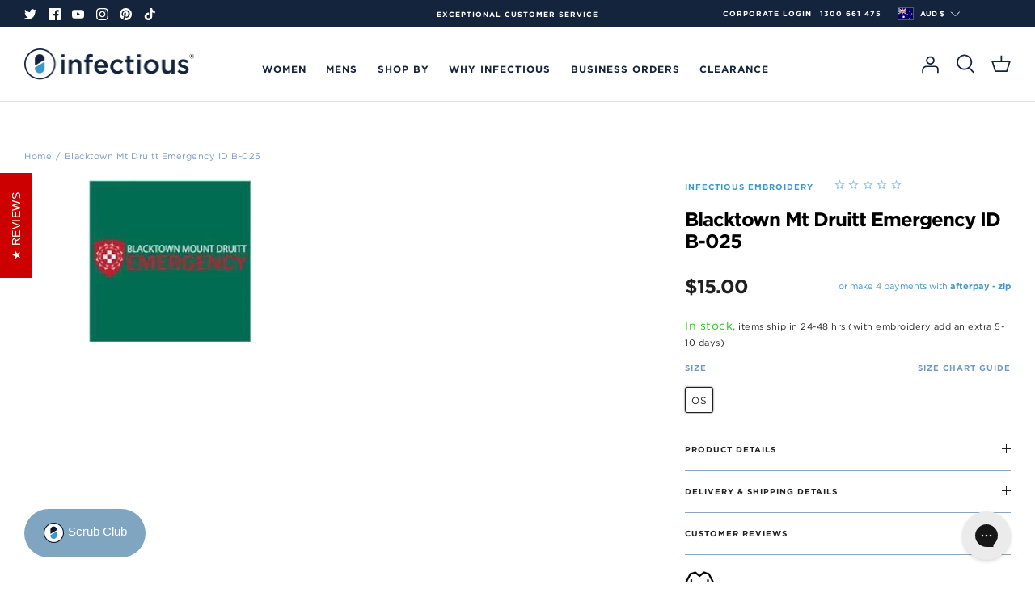

--- FILE ---
content_type: text/html; charset=utf-8
request_url: https://www.infectious.com.au/products/blacktown-mt-druitt-emergency-id-b-025
body_size: 81336
content:
<!doctype html>
<html lang="en">
  <head>
    <script>  
 
  (function() {
      class Ultimate_Shopify_DataLayer {
        constructor() {
          window.dataLayer = window.dataLayer || []; 
          
          // use a prefix of events name
          this.eventPrefix = 'nl_';

          //Keep the value false to get non-formatted product ID
          this.formattedItemId = true; 

          // data schema
          this.dataSchema = {
            ecommerce: {
                show: true
            },
            dynamicRemarketing: {
                show: true,
                business_vertical: 'retail'
            }
          }

          // add to wishlist selectors
          this.addToWishListSelectors = {
            'addWishListIcon': '',
            'gridItemSelector': '',
            'productLinkSelector': 'a[href*="/products/"]'
          }

          // quick view selectors
          this.quickViewSelector = {
            'quickViewElement': '',
            'gridItemSelector': '',
            'productLinkSelector': 'a[href*="/products/"]'
          }

          // mini cart button selector
          this.miniCartButton = [
            'a[href="/cart"]', 
          ];
          this.miniCartAppersOn = 'click';

          // begin checkout buttons/links selectors
          this.beginCheckoutButtons = [
            'input[name="checkout"]',
            'button[name="checkout"]',
            'a[href="/checkout"]',
            '.additional-checkout-buttons',
          ];

          // direct checkout button selector
          this.shopifyDirectCheckoutButton = [
            '.shopify-payment-button'
          ]

          //Keep the value true if Add to Cart redirects to the cart page
          this.isAddToCartRedirect = false;
          
          // keep the value false if cart items increment/decrement/remove refresh page 
          this.isAjaxCartIncrementDecrement = true;
          

          // Caution: Do not modify anything below this line, as it may result in it not functioning correctly.
          this.cart = {"note":null,"attributes":{},"original_total_price":0,"total_price":0,"total_discount":0,"total_weight":0.0,"item_count":0,"items":[],"requires_shipping":false,"currency":"AUD","items_subtotal_price":0,"cart_level_discount_applications":[],"checkout_charge_amount":0}
          this.countryCode = "AU";
          this.collectData();  
          this.storeURL = "https://www.infectious.com.au";
          localStorage.setItem('shopCountryCode', this.countryCode);
        }

        updateCart() {
          fetch("/cart.js")
          .then((response) => response.json())
          .then((data) => {
            this.cart = data;
          });
        }

       debounce(delay) {         
          let timeoutId;
          return function(func) {
            const context = this;
            const args = arguments;
            
            clearTimeout(timeoutId);
            
            timeoutId = setTimeout(function() {
              func.apply(context, args);
            }, delay);
          };
        }

        collectData() { 
            this.customerData();
            this.ajaxRequestData();
            this.searchPageData();
            this.miniCartData();
            this.beginCheckoutData();
  
            
  
            
              this.productSinglePage();
            
  
            
            
            this.addToWishListData();
            this.quickViewData();
            this.formData();
            this.phoneClickData();
            this.emailClickData();
        }        

        //logged in customer data 
        customerData() {
            const currentUser = {};
            

            if (currentUser.email) {
              currentUser.hash_email = "e3b0c44298fc1c149afbf4c8996fb92427ae41e4649b934ca495991b7852b855"
            }

            if (currentUser.phone) {
              currentUser.hash_phone = "e3b0c44298fc1c149afbf4c8996fb92427ae41e4649b934ca495991b7852b855"
            }

            window.dataLayer = window.dataLayer || [];
            dataLayer.push({
              customer: currentUser
            });
        }

        // add_to_cart, remove_from_cart, search
        ajaxRequestData() {
          const self = this;
          
          // handle non-ajax add to cart
          if(this.isAddToCartRedirect) {
            document.addEventListener('submit', function(event) {
              const addToCartForm = event.target.closest('form[action="/cart/add"]');
              if(addToCartForm) {
                event.preventDefault();
                
                const formData = new FormData(addToCartForm);
            
                fetch(window.Shopify.routes.root + 'cart/add.js', {
                  method: 'POST',
                  body: formData
                })
                .then(response => {
                    window.location.href = "/cart";
                })
                .catch((error) => {
                  console.error('Error:', error);
                });
              }
            });
          }
          
          // fetch
          let originalFetch = window.fetch;
          let debounce = this.debounce(800);
          
          window.fetch = function () {
            return originalFetch.apply(this, arguments).then((response) => {
              if (response.ok) {
                let cloneResponse = response.clone();
                let requestURL = arguments[0];
                
                if(/.*\/search\/?.*\?.*q=.+/.test(requestURL) && !requestURL.includes('&requestFrom=uldt')) {   
                  const queryString = requestURL.split('?')[1];
                  const urlParams = new URLSearchParams(queryString);
                  const search_term = urlParams.get("q");

                  debounce(function() {
                    fetch(`${self.storeURL}/search/suggest.json?q=${search_term}&resources[type]=product&requestFrom=uldt`)
                      .then(res => res.json())
                      .then(function(data) {
                            const products = data.resources.results.products;
                            if(products.length) {
                              const fetchRequests = products.map(product =>
                                fetch(`${self.storeURL}/${product.url.split('?')[0]}.js`)
                                  .then(response => response.json())
                                  .catch(error => console.error('Error fetching:', error))
                              );

                              Promise.all(fetchRequests)
                                .then(products => {
                                    const items = products.map((product) => {
                                      return {
                                        product_id: product.id,
                                        product_title: product.title,
                                        variant_id: product.variants[0].id,
                                        variant_title: product.variants[0].title,
                                        vendor: product.vendor,
                                        total_discount: 0,
                                        final_price: product.price_min,
                                        product_type: product.type, 
                                        quantity: 1
                                      }
                                    });

                                    self.ecommerceDataLayer('search', {search_term, items});
                                })
                            }else {
                              self.ecommerceDataLayer('search', {search_term, items: []});
                            }
                      });
                  });
                }
                else if (requestURL.includes("/cart/add")) {
                  cloneResponse.text().then((text) => {
                    let data = JSON.parse(text);

                    if(data.items && Array.isArray(data.items)) {
                      data.items.forEach(function(item) {
                         self.ecommerceDataLayer('add_to_cart', {items: [item]});
                      })
                    } else {
                      self.ecommerceDataLayer('add_to_cart', {items: [data]});
                    }
                    self.updateCart();
                  });
                }else if(requestURL.includes("/cart/change") || requestURL.includes("/cart/update")) {
                  
                   cloneResponse.text().then((text) => {
                     
                    let newCart = JSON.parse(text);
                    let newCartItems = newCart.items;
                    let oldCartItems = self.cart.items;

                    for(let i = 0; i < oldCartItems.length; i++) {
                      let item = oldCartItems[i];
                      let newItem = newCartItems.find(newItems => newItems.id === item.id);

                      if(newItem) {

                        if(newItem.quantity > item.quantity) {
                          // cart item increment
                          let quantity = (newItem.quantity - item.quantity);
                          let updatedItem = {...item, quantity}
                          self.ecommerceDataLayer('add_to_cart', {items: [updatedItem]});
                          self.updateCart(); 

                        }else if(newItem.quantity < item.quantity) {
                          // cart item decrement
                          let quantity = (item.quantity - newItem.quantity);
                          let updatedItem = {...item, quantity}
                          self.ecommerceDataLayer('remove_from_cart', {items: [updatedItem]});
                          self.updateCart(); 
                        }
                        

                      }else {
                        self.ecommerceDataLayer('remove_from_cart', {items: [item]});
                        self.updateCart(); 
                      }
                    }
                     
                  });
                }
              }
              return response;
            });
          }
          // end fetch 

          //xhr
          var origXMLHttpRequest = XMLHttpRequest;
          XMLHttpRequest = function() {
            var requestURL;
    
            var xhr = new origXMLHttpRequest();
            var origOpen = xhr.open;
            var origSend = xhr.send;
            
            // Override the `open` function.
            xhr.open = function(method, url) {
                requestURL = url;
                return origOpen.apply(this, arguments);
            };
    
    
            xhr.send = function() {
    
                // Only proceed if the request URL matches what we're looking for.
                if (requestURL.includes("/cart/add") || requestURL.includes("/cart/change") || /.*\/search\/?.*\?.*q=.+/.test(requestURL)) {
        
                    xhr.addEventListener('load', function() {
                        if (xhr.readyState === 4) {
                            if (xhr.status >= 200 && xhr.status < 400) { 

                              if(/.*\/search\/?.*\?.*q=.+/.test(requestURL) && !requestURL.includes('&requestFrom=uldt')) {
                                const queryString = requestURL.split('?')[1];
                                const urlParams = new URLSearchParams(queryString);
                                const search_term = urlParams.get("q");

                                debounce(function() {
                                    fetch(`${self.storeURL}/search/suggest.json?q=${search_term}&resources[type]=product&requestFrom=uldt`)
                                      .then(res => res.json())
                                      .then(function(data) {
                                            const products = data.resources.results.products;
                                            if(products.length) {
                                              const fetchRequests = products.map(product =>
                                                fetch(`${self.storeURL}/${product.url.split('?')[0]}.js`)
                                                  .then(response => response.json())
                                                  .catch(error => console.error('Error fetching:', error))
                                              );
                
                                              Promise.all(fetchRequests)
                                                .then(products => {
                                                    const items = products.map((product) => {
                                                      return {
                                                        product_id: product.id,
                                                        product_title: product.title,
                                                        variant_id: product.variants[0].id,
                                                        variant_title: product.variants[0].title,
                                                        vendor: product.vendor,
                                                        total_discount: 0,
                                                        final_price: product.price_min,
                                                        product_type: product.type, 
                                                        quantity: 1
                                                      }
                                                    });
                
                                                    self.ecommerceDataLayer('search', {search_term, items});
                                                })
                                            }else {
                                              self.ecommerceDataLayer('search', {search_term, items: []});
                                            }
                                      });
                                  });

                              }

                              else if(requestURL.includes("/cart/add")) {
                                  const data = JSON.parse(xhr.responseText);

                                  if(data.items && Array.isArray(data.items)) {
                                    data.items.forEach(function(item) {
                                        self.ecommerceDataLayer('add_to_cart', {items: [item]});
                                      })
                                  } else {
                                    self.ecommerceDataLayer('add_to_cart', {items: [data]});
                                  }
                                  self.updateCart();
                                 
                               }else if(requestURL.includes("/cart/change")) {
                                 
                                  const newCart = JSON.parse(xhr.responseText);
                                  const newCartItems = newCart.items;
                                  let oldCartItems = self.cart.items;
              
                                  for(let i = 0; i < oldCartItems.length; i++) {
                                    let item = oldCartItems[i];
                                    let newItem = newCartItems.find(newItems => newItems.id === item.id);
              
              
                                    if(newItem) {
                                      if(newItem.quantity > item.quantity) {
                                        // cart item increment
                                        let quantity = (newItem.quantity - item.quantity);
                                        let updatedItem = {...item, quantity}
                                        self.ecommerceDataLayer('add_to_cart', {items: [updatedItem]});
                                        self.updateCart(); 
              
                                      }else if(newItem.quantity < item.quantity) {
                                        // cart item decrement
                                        let quantity = (item.quantity - newItem.quantity);
                                        let updatedItem = {...item, quantity}
                                        self.ecommerceDataLayer('remove_from_cart', {items: [updatedItem]});
                                        self.updateCart(); 
                                      }
                                      
              
                                    }else {
                                      self.ecommerceDataLayer('remove_from_cart', {items: [item]});
                                      self.updateCart(); 
                                    }
                                  }
                               }          
                            }
                        }
                    });
                }
    
                return origSend.apply(this, arguments);
            };
    
            return xhr;
          }; 
          //end xhr
        }

        // search event from search page
        searchPageData() {
          const self = this;
          let pageUrl = window.location.href;
          
          if(/.+\/search\?.*\&?q=.+/.test(pageUrl)) {   
            const queryString = pageUrl.split('?')[1];
            const urlParams = new URLSearchParams(queryString);
            const search_term = urlParams.get("q");
                
            fetch(`https://www.infectious.com.au/search/suggest.json?q=${search_term}&resources[type]=product&requestFrom=uldt`)
            .then(res => res.json())
            .then(function(data) {
                  const products = data.resources.results.products;
                  if(products.length) {
                    const fetchRequests = products.map(product =>
                      fetch(`${self.storeURL}/${product.url.split('?')[0]}.js`)
                        .then(response => response.json())
                        .catch(error => console.error('Error fetching:', error))
                    );
                    Promise.all(fetchRequests)
                    .then(products => {
                        const items = products.map((product) => {
                            return {
                            product_id: product.id,
                            product_title: product.title,
                            variant_id: product.variants[0].id,
                            variant_title: product.variants[0].title,
                            vendor: product.vendor,
                            total_discount: 0,
                            final_price: product.price_min,
                            product_type: product.type, 
                            quantity: 1
                            }
                        });

                        self.ecommerceDataLayer('search', {search_term, items});
                    });
                  }else {
                    self.ecommerceDataLayer('search', {search_term, items: []});
                  }
            });
          }
        }

        // view_cart
        miniCartData() {
          if(this.miniCartButton.length) {
            let self = this;
            if(this.miniCartAppersOn === 'hover') {
              this.miniCartAppersOn = 'mouseenter';
            }
            this.miniCartButton.forEach((selector) => {
              let miniCartButtons = document.querySelectorAll(selector);
              miniCartButtons.forEach((miniCartButton) => {
                  miniCartButton.addEventListener(self.miniCartAppersOn, () => {
                    self.ecommerceDataLayer('view_cart', self.cart);
                  });
              })
            });
          }
        }

        // begin_checkout
        beginCheckoutData() {
          let self = this;
          document.addEventListener('pointerdown', () => {
            let targetElement = event.target.closest(self.beginCheckoutButtons.join(', '));
            if(targetElement) {
              self.ecommerceDataLayer('begin_checkout', self.cart);
            }
          });
        }

        // view_cart, add_to_cart, remove_from_cart
        viewCartPageData() {
          
          this.ecommerceDataLayer('view_cart', this.cart);

          //if cart quantity chagne reload page 
          if(!this.isAjaxCartIncrementDecrement) {
            const self = this;
            document.addEventListener('pointerdown', (event) => {
              const target = event.target.closest('a[href*="/cart/change?"]');
              if(target) {
                const linkUrl = target.getAttribute('href');
                const queryString = linkUrl.split("?")[1];
                const urlParams = new URLSearchParams(queryString);
                const newQuantity = urlParams.get("quantity");
                const line = urlParams.get("line");
                const cart_id = urlParams.get("id");
        
                
                if(newQuantity && (line || cart_id)) {
                  let item = line ? {...self.cart.items[line - 1]} : self.cart.items.find(item => item.key === cart_id);
        
                  let event = 'add_to_cart';
                  if(newQuantity < item.quantity) {
                    event = 'remove_from_cart';
                  }
        
                  let quantity = Math.abs(newQuantity - item.quantity);
                  item['quantity'] = quantity;
        
                  self.ecommerceDataLayer(event, {items: [item]});
                }
              }
            });
          }
        }

        productSinglePage() {
        
          const item = {
              product_id: 6873929941101,
              variant_id: 40274827313261,
              product_title: "Blacktown Mt Druitt Emergency ID B-025",
              line_level_total_discount: 0,
              vendor: "Infectious Embroidery",
              sku: null,
              product_type: "Embroidery",
              item_list_id: 277722824813,
              item_list_name: "All B2B",
              
                variant_title: "OS",
              
              final_price: 1500,
              quantity: 1
          };
          
          const variants = [{"id":40274827313261,"title":"OS","option1":"OS","option2":null,"option3":null,"sku":"LOGOID-B-025","requires_shipping":true,"taxable":true,"featured_image":{"id":29468945121389,"product_id":6873929941101,"position":1,"created_at":"2022-08-19T14:47:47+10:00","updated_at":"2025-06-14T16:40:07+10:00","alt":"Blacktown Mt Druitt Emergency ID B-025,Infectious Clothing Company","width":200,"height":200,"src":"\/\/www.infectious.com.au\/cdn\/shop\/products\/1Qb5PtplnzSRlRTX-P5a_ViSqJMSAewPI.jpg?v=1749883207","variant_ids":[40274827313261]},"available":true,"name":"Blacktown Mt Druitt Emergency ID B-025 - OS","public_title":"OS","options":["OS"],"price":1500,"weight":10,"compare_at_price":null,"inventory_management":"shopify","barcode":"LOGOID-B-025","featured_media":{"alt":"Blacktown Mt Druitt Emergency ID B-025,Infectious Clothing Company","id":21760973308013,"position":1,"preview_image":{"aspect_ratio":1.0,"height":200,"width":200,"src":"\/\/www.infectious.com.au\/cdn\/shop\/products\/1Qb5PtplnzSRlRTX-P5a_ViSqJMSAewPI.jpg?v=1749883207"}},"requires_selling_plan":false,"selling_plan_allocations":[],"quantity_rule":{"min":1,"max":null,"increment":1}}]
          this.ecommerceDataLayer('view_item', {items: [item]});

          if(this.shopifyDirectCheckoutButton.length) {
              let self = this;
              document.addEventListener('pointerdown', (event) => {  
                let target = event.target;
                let checkoutButton = event.target.closest(this.shopifyDirectCheckoutButton.join(', '));

                if(checkoutButton && (variants || self.quickViewVariants)) {

                    let checkoutForm = checkoutButton.closest('form[action*="/cart/add"]');
                    if(checkoutForm) {

                        let variant_id = null;
                        let varientInput = checkoutForm.querySelector('input[name="id"]');
                        let varientIdFromURL = new URLSearchParams(window.location.search).get('variant');
                        let firstVarientId = item.variant_id;

                        if(varientInput) {
                          variant_id = parseInt(varientInput.value);
                        }else if(varientIdFromURL) {
                          variant_id = varientIdFromURL;
                        }else if(firstVarientId) {
                          variant_id = firstVarientId;
                        }

                        if(variant_id) {
                            variant_id = parseInt(variant_id);

                            let quantity = 1;
                            let quantitySelector = checkoutForm.getAttribute('id');
                            if(quantitySelector) {
                              let quentityInput = document.querySelector('input[name="quantity"][form="'+quantitySelector+'"]');
                              if(quentityInput) {
                                  quantity = +quentityInput.value;
                              }
                            }
                          
                            if(variant_id) {
                                let variant = variants.find(item => item.id === +variant_id);
                                if(variant && item) {
                                    variant_id
                                    item['variant_id'] = variant_id;
                                    item['variant_title'] = variant.title;
                                    item['final_price'] = variant.price;
                                    item['quantity'] = quantity;
                                    
                                    self.ecommerceDataLayer('add_to_cart', {items: [item]});
                                    self.ecommerceDataLayer('begin_checkout', {items: [item]});
                                }else if(self.quickViewedItem) {                                  
                                  let variant = self.quickViewVariants.find(item => item.id === +variant_id);
                                  if(variant) {
                                    self.quickViewedItem['variant_id'] = variant_id;
                                    self.quickViewedItem['variant_title'] = variant.title;
                                    self.quickViewedItem['final_price'] = parseFloat(variant.price) * 100;
                                    self.quickViewedItem['quantity'] = quantity;
                                    
                                    self.ecommerceDataLayer('add_to_cart', {items: [self.quickViewedItem]});
                                    self.ecommerceDataLayer('begin_checkout', {items: [self.quickViewedItem]});
                                    
                                  }
                                }
                            }
                        }
                    }

                }
              }); 
          }
          
          
        }

        collectionsPageData() {
          var ecommerce = {
            'items': [
              
              ]
          };

          ecommerce['item_list_id'] = null
          ecommerce['item_list_name'] = null

          this.ecommerceDataLayer('view_item_list', ecommerce);
        }
        
        
        // add to wishlist
        addToWishListData() {
          if(this.addToWishListSelectors && this.addToWishListSelectors.addWishListIcon) {
            const self = this;
            document.addEventListener('pointerdown', (event) => {
              let target = event.target;
              
              if(target.closest(self.addToWishListSelectors.addWishListIcon)) {
                let pageULR = window.location.href.replace(/\?.+/, '');
                let requestURL = undefined;
          
                if(/\/products\/[^/]+$/.test(pageULR)) {
                  requestURL = pageULR;
                } else if(self.addToWishListSelectors.gridItemSelector && self.addToWishListSelectors.productLinkSelector) {
                  let itemElement = target.closest(self.addToWishListSelectors.gridItemSelector);
                  if(itemElement) {
                    let linkElement = itemElement.querySelector(self.addToWishListSelectors.productLinkSelector); 
                    if(linkElement) {
                      let link = linkElement.getAttribute('href').replace(/\?.+/g, '');
                      if(link && /\/products\/[^/]+$/.test(link)) {
                        requestURL = link;
                      }
                    }
                  }
                }

                if(requestURL) {
                  fetch(requestURL + '.json')
                    .then(res => res.json())
                    .then(result => {
                      let data = result.product;                    
                      if(data) {
                        let dataLayerData = {
                          product_id: data.id,
                            variant_id: data.variants[0].id,
                            product_title: data.title,
                          quantity: 1,
                          final_price: parseFloat(data.variants[0].price) * 100,
                          total_discount: 0,
                          product_type: data.product_type,
                          vendor: data.vendor,
                          variant_title: (data.variants[0].title !== 'Default Title') ? data.variants[0].title : undefined,
                          sku: data.variants[0].sku,
                        }

                        self.ecommerceDataLayer('add_to_wishlist', {items: [dataLayerData]});
                      }
                    });
                }
              }
            });
          }
        }

        quickViewData() {
          if(this.quickViewSelector.quickViewElement && this.quickViewSelector.gridItemSelector && this.quickViewSelector.productLinkSelector) {
            const self = this;
            document.addEventListener('pointerdown', (event) => {
              let target = event.target;
              if(target.closest(self.quickViewSelector.quickViewElement)) {
                let requestURL = undefined;
                let itemElement = target.closest(this.quickViewSelector.gridItemSelector );
                
                if(itemElement) {
                  let linkElement = itemElement.querySelector(self.quickViewSelector.productLinkSelector); 
                  if(linkElement) {
                    let link = linkElement.getAttribute('href').replace(/\?.+/g, '');
                    if(link && /\/products\/[^/]+$/.test(link)) {
                      requestURL = link;
                    }
                  }
                }   
                
                if(requestURL) {
                    fetch(requestURL + '.json')
                      .then(res => res.json())
                      .then(result => {
                        let data = result.product;                    
                        if(data) {
                          let dataLayerData = {
                            product_id: data.id,
                            variant_id: data.variants[0].id,
                            product_title: data.title,
                            quantity: 1,
                            final_price: parseFloat(data.variants[0].price) * 100,
                            total_discount: 0,
                            product_type: data.product_type,
                            vendor: data.vendor,
                            variant_title: (data.variants[0].title !== 'Default Title') ? data.variants[0].title : undefined,
                            sku: data.variants[0].sku,
                          }
  
                          self.ecommerceDataLayer('view_item', {items: [dataLayerData]});
                          self.quickViewVariants = data.variants;
                          self.quickViewedItem = dataLayerData;
                        }
                      });
                  }
              }
            });

            
          }
        }

        // all ecommerce events
        ecommerceDataLayer(event, data) {
          const self = this;
          dataLayer.push({ 'ecommerce': null });
          const dataLayerData = {
            "event": this.eventPrefix + event,
            'ecommerce': {
               'currency': this.cart.currency,
               'items': data.items.map((item, index) => {
                 const dataLayerItem = {
                    'item_id': item.product_id.toString(),
                    'variant_id': item.variant_id.toString(),
                    'item_name': item.product_title,
                    'quantity': item.quantity,
                    'price': +((item.final_price / 100).toFixed(2)),
                    'discount': item.total_discount ? +((item.total_discount / 100).toFixed(2)) : 0 
                }

                if(item.product_type) {
                  dataLayerItem['item_category'] = item.product_type;
                }
                
                if(item.vendor) {
                  dataLayerItem['item_brand'] = item.vendor;
                }
               
                if(item.variant_title && item.variant_title !== 'Default Title') {
                  dataLayerItem['item_variant'] = item.variant_title;
                }
              
                if(item.sku) {
                  dataLayerItem['sku'] = item.sku;
                }

                if(item.item_list_name) {
                  dataLayerItem['item_list_name'] = item.item_list_name;
                }

                if(item.item_list_id) {
                  dataLayerItem['item_list_id'] = item.item_list_id.toString()
                }

                return dataLayerItem;
              })
            }
          }

          if(data.total_price !== undefined) {
            dataLayerData['ecommerce']['value'] =  +((data.total_price / 100).toFixed(2));
          } else {
            dataLayerData['ecommerce']['value'] = +(dataLayerData['ecommerce']['items'].reduce((total, item) => total + (item.price * item.quantity), 0)).toFixed(2);
          }
          
          if(data.item_list_id) {
            dataLayerData['ecommerce']['item_list_id'] = data.item_list_id;
          }
          
          if(data.item_list_name) {
            dataLayerData['ecommerce']['item_list_name'] = data.item_list_name;
          }

          if(data.search_term) {
            dataLayerData['search_term'] = data.search_term;
          }

          if(self.dataSchema.dynamicRemarketing && self.dataSchema.dynamicRemarketing.show) {
            dataLayer.push({ 'dynamicRemarketing': null });
            dataLayerData['dynamicRemarketing'] = {
                value: dataLayerData.ecommerce.value,
                items: dataLayerData.ecommerce.items.map(item => ({id: item.item_id, google_business_vertical: self.dataSchema.dynamicRemarketing.business_vertical}))
            }
          }

          if(!self.dataSchema.ecommerce ||  !self.dataSchema.ecommerce.show) {
            delete dataLayerData['ecommerce'];
          }

          dataLayer.push(dataLayerData);
        }

        
        // contact form submit & newsletters signup
        formData() {
          const self = this;
          document.addEventListener('submit', function(event) {

            let targetForm = event.target.closest('form[action^="/contact"]');

            if(targetForm) {
              const formData = {
                form_location: window.location.href,
                form_id: targetForm.getAttribute('id'),
                form_classes: targetForm.getAttribute('class')
              };
                            
              let formType = targetForm.querySelector('input[name="form_type"]');
              let inputs = targetForm.querySelectorAll("input:not([type=hidden]):not([type=submit]), textarea, select");
              
              inputs.forEach(function(input) {
                var inputName = input.name;
                var inputValue = input.value;
                
                if (inputName && inputValue) {
                  var matches = inputName.match(/\[(.*?)\]/);
                  if (matches && matches.length > 1) {
                     var fieldName = matches[1];
                     formData[fieldName] = input.value;
                  }
                }
              });
              
              if(formType && formType.value === 'customer') {
                dataLayer.push({ event: self.eventPrefix + 'newsletter_signup', ...formData});
              } else if(formType && formType.value === 'contact') {
                dataLayer.push({ event: self.eventPrefix + 'contact_form_submit', ...formData});
              }
            }
          });

        }

        // phone_number_click event
        phoneClickData() {
          const self = this; 
          document.addEventListener('click', function(event) {
            let target = event.target.closest('a[href^="tel:"]');
            if(target) {
              let phone_number = target.getAttribute('href').replace('tel:', '');
              dataLayer.push({
                event: self.eventPrefix + 'phone_number_click',
                page_location: window.location.href,
                link_classes: target.getAttribute('class'),
                link_id: target.getAttribute('id'),
                phone_number
              })
            }
          });
        }
  
        // email_click event
        emailClickData() {
          const self = this; 
          document.addEventListener('click', function(event) {
            let target = event.target.closest('a[href^="mailto:"]');
            if(target) {
              let email_address = target.getAttribute('href').replace('mailto:', '');
              dataLayer.push({
                event: self.eventPrefix + 'email_click',
                page_location: window.location.href,
                link_classes: target.getAttribute('class'),
                link_id: target.getAttribute('id'),
                email_address
              })
            }
          });
        }
      } 
      // end Ultimate_Shopify_DataLayer

      document.addEventListener('DOMContentLoaded', function() {
        try{
          new Ultimate_Shopify_DataLayer();
        }catch(error) {
          console.log(error);
        }
      });
    
  })();
</script>


    
    

<!-- Thunder PageSpeed --->
<!-- Thunder Critical CSS --->


      <style>@charset "UTF-8";a,body,div,form,h1,h2,h4,html,i,iframe,img,label,li,nav,ol,p,span,strong,ul{margin:0;padding:0;border:0;font:inherit;vertical-align:baseline}.section-footer__text-block__image .rimage-outer-wrapper{margin-left:0;max-width:100%}i{font-style:italic}@font-face{font-family:Futura;font-weight:400;font-style:normal;font-display:fallback;src:url(//www.infectious.com.au/cdn/fonts/futura/futura_n4.df36ce3d9db534a4d7947f4aa825495ed740e410.woff2?h1=aW5mZWN0aW91cy5jb20uYXU&h2=aW5mZWN0aW91cy1jbG90aGluZy1jb21wYW55LmFjY291bnQubXlzaG9waWZ5LmNvbQ&h3=aW5mZWN0aW91cy5jby5ueg&hmac=5fc6656526fabc3da4b1d7ff61a0d7095ccb584005b0018b309583dcbc8ac7eb) format("woff2"),url(//www.infectious.com.au/cdn/fonts/futura/futura_n4.6bce24beb4ba1ff4ddeb20f7cd6e2fa513a3d6ec.woff?h1=aW5mZWN0aW91cy5jb20uYXU&h2=aW5mZWN0aW91cy1jbG90aGluZy1jb21wYW55LmFjY291bnQubXlzaG9waWZ5LmNvbQ&h3=aW5mZWN0aW91cy5jby5ueg&hmac=612b92100bcd51713b42e13686ce0c746ddd4e9f4292cf84423a9635179021ed) format("woff")}@font-face{font-family:Futura;font-weight:700;font-style:normal;font-display:fallback;src:url(//www.infectious.com.au/cdn/fonts/futura/futura_n7.153f8fffad8e901382179997bbb87aa7a5ff33b3.woff2?h1=aW5mZWN0aW91cy5jb20uYXU&h2=aW5mZWN0aW91cy1jbG90aGluZy1jb21wYW55LmFjY291bnQubXlzaG9waWZ5LmNvbQ&h3=aW5mZWN0aW91cy5jby5ueg&hmac=497a6067c3e7c4c6e36f6d98d7f3558712d9c4f35c1caeeaa49f6282a6d1e652) format("woff2"),url(//www.infectious.com.au/cdn/fonts/futura/futura_n7.711e9243b3eccc2745ecf4731eba61651a122376.woff?h1=aW5mZWN0aW91cy5jb20uYXU&h2=aW5mZWN0aW91cy1jbG90aGluZy1jb21wYW55LmFjY291bnQubXlzaG9waWZ5LmNvbQ&h3=aW5mZWN0aW91cy5jby5ueg&hmac=da2a09bb0e92288d9e79bd7de049a2e22da8d47cee65b58e921669bbe766b83a) format("woff")}@font-face{font-family:Futura;font-weight:500;font-style:normal;font-display:fallback;src:url(//www.infectious.com.au/cdn/fonts/futura/futura_n5.5632c6d8a6da9141ef40e51d14264a007bcae7e5.woff2?h1=aW5mZWN0aW91cy5jb20uYXU&h2=aW5mZWN0aW91cy1jbG90aGluZy1jb21wYW55LmFjY291bnQubXlzaG9waWZ5LmNvbQ&h3=aW5mZWN0aW91cy5jby5ueg&hmac=d64032f54b1913cdb68b7d0c6ef8c1ce22216cff1d6b043be55ce6bf779113a9) format("woff2"),url(//www.infectious.com.au/cdn/fonts/futura/futura_n5.ea788239cf399e57dbdfe80e24bba751e5c2a36c.woff?h1=aW5mZWN0aW91cy5jb20uYXU&h2=aW5mZWN0aW91cy1jbG90aGluZy1jb21wYW55LmFjY291bnQubXlzaG9waWZ5LmNvbQ&h3=aW5mZWN0aW91cy5jby5ueg&hmac=280d0ff7b2e0935fab5dc6d87e2e35f0af9c8cb5bc2f4a568fcdbdb64418b70c) format("woff")}@font-face{font-family:Futura;font-weight:400;font-style:oblique;font-display:fallback;src:url(//www.infectious.com.au/cdn/fonts/futura/futura_o4.9747e2e6ed2f11b894984527c927b42234e48815.woff2?h1=aW5mZWN0aW91cy5jb20uYXU&h2=aW5mZWN0aW91cy1jbG90aGluZy1jb21wYW55LmFjY291bnQubXlzaG9waWZ5LmNvbQ&h3=aW5mZWN0aW91cy5jby5ueg&hmac=d6fa8a5f186a1079f5e19117fdc1bde820505e8a94a3931ff306739975098f7f) format("woff2"),url(//www.infectious.com.au/cdn/fonts/futura/futura_o4.d5edc6b1d9a050bbe0beb9093d73b883bf18c6c1.woff?h1=aW5mZWN0aW91cy5jb20uYXU&h2=aW5mZWN0aW91cy1jbG90aGluZy1jb21wYW55LmFjY291bnQubXlzaG9waWZ5LmNvbQ&h3=aW5mZWN0aW91cy5jby5ueg&hmac=bc1395e917bd0cbd7bc388dda8b094ab0820188b404f27ba99b5515bdbe3e0f8) format("woff")}@font-face{font-family:Futura;font-weight:700;font-style:oblique;font-display:fallback;src:url(//www.infectious.com.au/cdn/fonts/futura/futura_o7.ece1472e1fefbb598873ba72dc2bfa2e050347c1.woff2?h1=aW5mZWN0aW91cy5jb20uYXU&h2=aW5mZWN0aW91cy1jbG90aGluZy1jb21wYW55LmFjY291bnQubXlzaG9waWZ5LmNvbQ&h3=aW5mZWN0aW91cy5jby5ueg&hmac=99e8f74a02e92df801b411a06348fa468504e7c0840bc347d8f1eeb9dcab289f) format("woff2"),url(//www.infectious.com.au/cdn/fonts/futura/futura_o7.7028291332320745f0217c346c800da7522a22b2.woff?h1=aW5mZWN0aW91cy5jb20uYXU&h2=aW5mZWN0aW91cy1jbG90aGluZy1jb21wYW55LmFjY291bnQubXlzaG9waWZ5LmNvbQ&h3=aW5mZWN0aW91cy5jby5ueg&hmac=31af9c1423bf597ee020a45de9b0298c79542da0471699939c99a2e39f93b4fe) format("woff")}@font-face{font-family:Futura;font-weight:600;font-style:normal;font-display:fallback;src:url(//www.infectious.com.au/cdn/fonts/futura/futura_n6.bbe2e25d5b96d13ff36b242171a3d07cf5a60170.woff2?h1=aW5mZWN0aW91cy5jb20uYXU&h2=aW5mZWN0aW91cy1jbG90aGluZy1jb21wYW55LmFjY291bnQubXlzaG9waWZ5LmNvbQ&h3=aW5mZWN0aW91cy5jby5ueg&hmac=68d3c95aca3fbe60f57701173229aaae6e1d25576424d3cd93db200e23516e5e) format("woff2"),url(//www.infectious.com.au/cdn/fonts/futura/futura_n6.66fa8f5c3c4b2c7c04809ecefe751450fa59d995.woff?h1=aW5mZWN0aW91cy5jb20uYXU&h2=aW5mZWN0aW91cy1jbG90aGluZy1jb21wYW55LmFjY291bnQubXlzaG9waWZ5LmNvbQ&h3=aW5mZWN0aW91cy5jby5ueg&hmac=500ef68220f4f19c4d52c32e2ff9ced7626b6654882676204b340fa71abe9328) format("woff")}.btn,.button,button{background:#14243d;border:1px solid #14243d;color:#fff;font-size:14px;font-family:inherit;font-weight:inherit;font-style:inherit;line-height:1em;height:auto;margin:0;text-decoration:none!important;padding:1.2em 25px;vertical-align:middle;text-align:center;border-radius:3px;display:inline-block;font-family:Futura,sans-serif;font-weight:400;font-style:normal;letter-spacing:.08em;text-transform:uppercase}.product-block .block-inner .vendor{margin:1em 0 .4em;font-size:13px;line-height:1.3em}.product-block-options{margin:8px -4px;font-size:13px;line-height:1.4em;opacity:.6}.product-block-options .product-block-options__inner{margin-bottom:-6px}.product-block-options--swatch{opacity:1}.product-block-options--swatch .product-block-options__inner{display:inline-block}.product-label>span{display:inline-block;padding:.5em 1em;background:#f7fafc;color:#3e97c9;font-size:12px;line-height:1.2;vertical-align:top}.product-label--sale{font-weight:600}.product-block .product-info{display:block;color:inherit;margin:10px 0 0;font-size:14px;text-align:left}.product-price{display:flex;flex-wrap:wrap;align-items:baseline}.product-price{justify-content:flex-start}.product-block .product-info>.inner{margin-left:auto;margin-right:auto}@media (max-width:767px){.product-block .product-info .innerer{display:flex;flex-direction:column}.product-block .product-info .innerer .product-block-options--swatch{margin-top:2px;margin-bottom:10px;order:-1}}.theme-money{white-space:nowrap}@font-face{font-family:"HCo Gotham";src:url("https://www.infectious.com.au/cdn/shop/t/77/assets/Gotham_Thin_Web.woff2") format("woff2"),url("https://www.infectious.com.au/cdn/shop/t/77/assets/Gotham_Thin_Web.woff") format("woff");font-weight:100;font-style:normal}@font-face{font-family:"HCo Gotham";src:url("https://www.infectious.com.au/cdn/shop/t/77/assets/Gotham_ThinItalic_Web.woff2") format("woff2"),url("https://www.infectious.com.au/cdn/shop/t/77/assets/Gotham_ThinItalic_Web.woff") format("woff");font-weight:100;font-style:italic}@font-face{font-family:"HCo Gotham";src:url("https://www.infectious.com.au/cdn/shop/t/77/assets/Gotham_XLight_Web.woff2") format("woff2"),url("https://www.infectious.com.au/cdn/shop/t/77/assets/Gotham_XLight_Web.woff") format("woff");font-weight:200;font-style:normal}@font-face{font-family:"HCo Gotham";src:url("https://www.infectious.com.au/cdn/shop/t/77/assets/Gotham_XLightItalic_Web.woff2") format("woff2"),url("https://www.infectious.com.au/cdn/shop/t/77/assets/Gotham_XLightItalic_Web.woff") format("woff");font-weight:200;font-style:italic}@font-face{font-family:"HCo Gotham";src:url("https://www.infectious.com.au/cdn/shop/t/77/assets/Gotham_Light_Web.woff2") format("woff2"),url("https://www.infectious.com.au/cdn/shop/t/77/assets/Gotham_Light_Web.woff") format("woff");font-weight:300;font-style:normal}@font-face{font-family:"HCo Gotham";src:url("https://www.infectious.com.au/cdn/shop/t/77/assets/Gotham_LightItalic_Web.woff2") format("woff2"),url("https://www.infectious.com.au/cdn/shop/t/77/assets/Gotham_LightItalic_Web.woff") format("woff");font-weight:300;font-style:italic}@font-face{font-family:"HCo Gotham";src:url("https://www.infectious.com.au/cdn/shop/t/77/assets/Gotham_Book_Web.woff2") format("woff2"),url("https://www.infectious.com.au/cdn/shop/t/77/assets/Gotham_Book_Web.woff") format("woff");font-weight:400;font-style:normal}@font-face{font-family:"HCo Gotham";src:url("https://www.infectious.com.au/cdn/shop/t/77/assets/Gotham_BookItalic_Web.woff2") format("woff2"),url("https://www.infectious.com.au/cdn/shop/t/77/assets/Gotham_BookItalic_Web.woff") format("woff");font-weight:400;font-style:italic}@font-face{font-family:"HCo Gotham";src:url("https://www.infectious.com.au/cdn/shop/t/77/assets/Gotham_Medium_Web.woff2") format("woff2"),url("https://www.infectious.com.au/cdn/shop/t/77/assets/Gotham_Medium_Web.woff") format("woff");font-weight:500;font-style:normal}@font-face{font-family:"HCo Gotham";src:url("https://www.infectious.com.au/cdn/shop/t/77/assets/Gotham_MediumItalic_Web.woff2") format("woff2"),url("https://www.infectious.com.au/cdn/shop/t/77/assets/Gotham_MediumItalic_Web.woff") format("woff");font-weight:500;font-style:italic}@font-face{font-family:"HCo Gotham";src:url("https://www.infectious.com.au/cdn/shop/t/77/assets/Gotham_Bold_Web.woff2") format("woff2"),url("https://www.infectious.com.au/cdn/shop/t/77/assets/Gotham_Bold_Web.woff") format("woff");font-weight:700;font-style:normal}@font-face{font-family:"HCo Gotham";src:url("https://www.infectious.com.au/cdn/shop/t/77/assets/Gotham_BoldItalic_Web.woff2") format("woff2"),url("https://www.infectious.com.au/cdn/shop/t/77/assets/Gotham_BoldItalic_Web.woff") format("woff");font-weight:700;font-style:italic}@font-face{font-family:"HCo Gotham";src:url("https://www.infectious.com.au/cdn/shop/t/77/assets/Gotham_Black_Web.woff2") format("woff2"),url("https://www.infectious.com.au/cdn/shop/t/77/assets/Gotham_Black_Web.woff") format("woff");font-weight:800;font-style:normal}@font-face{font-family:"HCo Gotham";src:url("https://www.infectious.com.au/cdn/shop/t/77/assets/Gotham_BlackItalic_Web.woff2") format("woff2"),url("https://www.infectious.com.au/cdn/shop/t/77/assets/Gotham_BlackItalic_Web.woff") format("woff");font-weight:800;font-style:italic}@font-face{font-family:"HCo Gotham";src:url("https://www.infectious.com.au/cdn/shop/t/77/assets/Gotham_Ultra_Web.woff2") format("woff2"),url("https://www.infectious.com.au/cdn/shop/t/77/assets/Gotham_Ultra_Web.woff") format("woff");font-weight:900;font-style:normal}@font-face{font-family:"HCo Gotham";src:url("https://www.infectious.com.au/cdn/shop/t/77/assets/Gotham_UltraItalic_Web.woff2") format("woff2"),url("https://www.infectious.com.au/cdn/shop/t/77/assets/Gotham_UltraItalic_Web.woff") format("woff");font-weight:900;font-style:italic}.btn,.button,button{font-family:"HCo Gotham";font-weight:700;font-style:normal;border-radius:100px;font-size:9px;line-height:22px;letter-spacing:1px;text-align:center;padding:6px 20px;width:212px;max-width:100%}.section-footer__row--social .section-footer__text-block__image{margin-bottom:47px}.product-block-options--swatch{margin-top:10px;margin-bottom:10px;margin-left:-3px;margin-right:-3px}.product-block-options--swatch .product-block-options__inner{margin-bottom:0}.custom-product-block .product-info{margin-top:24px}.custom-product-block .product-info .product-block__title{color:#14243d;font-size:10px;font-style:normal;font-weight:700;line-height:17px;letter-spacing:1px;text-transform:uppercase;text-overflow:ellipsis;overflow:hidden;white-space:nowrap;margin:0 0 3px}.stamped-badge-starrating .stamped-fa{line-height:13px;vertical-align:middle;color:#8ec0ed}.stamped-fa-star{color:#8ec0ed}.stamped-fa-star:before{font-size:15px;margin-right:2px}[class*=" stamped-fa-"]:before{line-height:11px}.custom-product-block .stamped-badge-starrating{vertical-align:top}.custom-product-block .product-price{align-items:center}.product-block .product-link .block-mid{display:flex;align-content:center;justify-content:space-between}.product-block .product-link span.stamped-badge-caption{font-size:11px;line-height:20px;color:#000;opacity:.6;letter-spacing:.5px;text-transform:capitalize;margin-left:2px}.product-label .product-label-base{border:1px solid #3e97c9;background:#fff;border-radius:100px;font-weight:600;font-size:12px;padding:.3em 1em;line-height:16px}.product-label .product-label-base>span{background-color:transparent;color:#3e97c9}@media (max-width:1200px){.navigation .navigation__tier-1>.navigation__item>.navigation__link{padding:18px 6px;font-size:10px}.pageheader .logo{padding:20px 0}.product-block .product-link .block-mid{flex-flow:column}.custom-product-block .product-price{margin-bottom:2px}.stamped-fa-star:before{margin-right:0}.navigation .navigation__tier-2 .navigation__column.navigation__column--promotion-count-3{max-width:500px}}@media (max-width:991px){.navigation .navigation__tier-1>.navigation__item>.navigation__link{padding:18px 6px;font-size:10px}.section-footer__row--social .section-footer__text-block__image{margin-bottom:30px}.announcement-bar .social-links a{margin:0 4px 0 0}.announcement-bar .announcement-bar__left{min-width:140px}.announcement-bar .announcement-bar__inner{font-size:8px}.template-collection .page-header .pagetitle{font-size:30px;line-height:34px}.section-collection-accrodian .cc-accordion-item__panel .cc-accordion-item__content{padding:16px 20px}.navigation .navigation__tier-1>.navigation__item:first-child .navigation__tier-2 .navigation__column:not(.navigation__column--promotion),.navigation .navigation__tier-1>.navigation__item:nth-child(2) .navigation__tier-2 .navigation__column:not(.navigation__column--promotion){min-width:150px;max-width:150px}.navigation .navigation__tier-2 .navigation__column.navigation__column--promotion-count-3{max-width:70%}}@media (max-width:767px){body{line-height:18px}.hide-mobile{display:none!important}.announcement-bar .announcement-bar__middle:not(:first-child):not(:last-child){text-align:center}.pageheader .logo{padding:12px 0}.logo-area__middle{margin:0}body .logo img{width:180px}.subheading{margin-bottom:6px}.navigation .navigation__tier-1>.navigation__item>.navigation__link{padding:6px 20px;font-size:12px}.navigation .navigation__tier-2>.navigation__item>.navigation__link{padding-top:4px;padding-bottom:4px}.navigation .navigation__tier-3>.navigation__item>.navigation__link{padding-top:2px;padding-bottom:2px}.navigation .navigation__children-toggle{padding:0 20px}.navigation__tier-2-more-link{display:none}.overlay-text__title:last-child{font-size:22px;line-height:26px;margin-bottom:20px}.custom-product-block .product-info .innerer .product-block-options--swatch{margin-top:10px;margin-bottom:0;order:0}.section-footer__text-block__image{margin:18px 0 0;display:block}.template-collection .page-header .pagetitle{font-size:24px;line-height:28px}.main-collection-container{margin-top:10px}.navigation .navigation__tier-2 .navigation__column{max-width:100%!important;padding-bottom:0}.navigation .navigation__item--with-children .navigation__tier-3-container .navigation__tier-3>.navigation__item>.navigation__link{font-weight:400;padding-left:30px}.breadcrumbs-wrap{padding:8px 0}.section-collection-accrodian .cc-accordion-item__panel .cc-accordion-item__content{padding:18px 20px}.section-header .main-search__form{max-width:100%}.section-header .main-search__form .main-search__button{width:27px}.main-search button.main-search__close{width:auto}.menu-promotion__text{padding:7px 4px;font-size:10px;line-height:16px;bottom:8px}.navigation__tier-3-bottomBar a.navigation__link{padding-top:10px;padding-bottom:10px;font-size:10px}.navigation .navigation__columns .navigation__tier-3 .navigation__item:nth-of-type(n+7){display:block}.announcement-bar .announcement-bar__right{display:none}#stamped-reviews-widget[data-widget-type=drawer]{display:none!important}}.cc-price-range{position:relative}.cc-price-range__input-row{margin:12px 0;display:flex;justify-content:space-between}.cc-price-range__input-container{position:relative;flex:0 0 auto;width:calc(50% - 6px)}.cc-price-range__input-currency-symbol{position:absolute;top:calc(50% - .5em + .5px);left:1px;font-size:16px;line-height:1em;width:calc(8px + 1em);text-align:right}.cc-price-range .cc-price-range__input{width:100%;padding-left:calc(10px + 1em);padding-right:10px}.cc-price-range__bar{position:relative;margin:40px 15px 10px}.cc-price-range__bar-inactive{height:4px;background:#e6e6e6;border-radius:4px}.cc-price-range__bar-active{position:absolute;left:0;top:0;right:0;height:100%;background:#222;border-radius:4px}.cc-price-range__control{position:absolute;left:0;top:-9px;margin-left:-11px;width:22px;height:22px}.cc-price-range__control:after{content:"";display:block;width:22px;height:22px;background:#fff;border:2px solid #222;border-radius:22px}.cc-price-range__control:before{content:"";position:absolute;display:block;top:calc(50% - 22px);width:44px;height:44px}.cc-price-range__control--min:before{right:0}.cc-price-range__control--max:before{left:0}a,body,div,form,h1,h2,h4,html,iframe,img,label,li,nav,ol,p,span,strong,ul{margin:0;padding:0;border:0;font:inherit;vertical-align:baseline}ol,ul{list-style:none}.pageheader{position:relative;background:#fff;color:#14243d;z-index:4000}.pageheader a{color:inherit}.pageheader svg,.pageheader svg g{fill:currentColor}.pageheader svg.feather{fill:none;stroke:currentColor}.pageheader .logo{text-align:center;padding:20px 0}.pageheader .logo a{display:inline-block;color:#171717}.logo img{display:inline-block;vertical-align:middle}@media (min-width:768px){.pageheader--layout-inline-menu-center .logo-area__left{position:relative;margin-left:20px;margin-right:20px;flex:0 0 2px;order:1}.pageheader--layout-inline-menu-center .logo-area__left .show-search-link{display:none}.pageheader--layout-inline-menu-center .logo-area__left__inner{position:absolute;left:0;min-height:100%;width:calc(100vw - 600px);transform:translate(-50%)}.pageheader--layout-inline-menu-center .logo-area__left__inner .navigation--left{left:0;width:100%}.pageheader--layout-inline-menu-center .logo-area__left__inner .navigation--left .navigation__tier-1-container{left:0}.pageheader--layout-inline-menu-center .logo-area__middle{margin-left:0;margin-right:0;max-width:none;flex:1 0 0;text-align:left}.pageheader--layout-inline-menu-center .logo-area__middle .logo{display:inline-block}.pageheader--layout-inline-menu-center .logo-area__right{flex:1 0 0;order:2}.pageheader--layout-inline-menu-center .logo-area__right .show-search-link{display:flex;align-items:center}}.header-disclosures{display:inline-block}.header-disclosures .selectors-form__item{margin:0 0 0 10px;white-space:normal}.header-disclosures .disclosure{font-size:inherit;line-height:inherit}.header-disclosures .disclosure__toggle{background:0 0;border:none;color:inherit;font-size:inherit;line-height:inherit;margin:0;padding:0 22px 0 0;vertical-align:middle}.header-disclosures .disclosure__toggle-arrow{position:absolute;top:50%;transform:translateY(-50%);right:3px}.header-disclosures .disclosure__toggle-arrow svg{height:14px;width:14px}.header-disclosures .disclosure-list{top:100%;bottom:auto;right:0}.logo-area .button.mobile-nav-toggle{display:none;width:44px;height:44px;color:inherit;flex:0 0 auto}.header-shade{z-index:300;position:fixed;top:0;left:0;width:100%;height:0;background:#0000004d;opacity:0}@media (max-width:767px){.header-disclosures .disclosure__toggle{padding:0 5px 0 0;width:44px;height:44px;text-align:right}.header-disclosures .disclosure-list{right:-20px}.logo-area .button.mobile-nav-toggle{display:inline-block}.header-shade{z-index:7000}}.header-shade{position:absolute}.section-header{position:relative;top:0;z-index:400}.cart-link{display:flex;align-items:center}.cart-link__label{vertical-align:middle;margin-right:8px}@media (max-width:767px){.cart-link{justify-content:center;width:44px;height:44px}.cart-link__label{display:none}}.cart-link__icon{position:relative;margin:0 0 2px}.navigation{position:relative;z-index:2;text-align:center;font-size:12px;line-height:1.5}.navigation li,.navigation ul{margin:0;padding:0}.navigation li{list-style:none;vertical-align:top}.navigation--left{display:none;position:absolute;left:0;top:0;height:100%;white-space:nowrap;visibility:hidden}.navigation--left .navigation__tier-1-container{position:absolute;top:50%;margin-top:calc(-22px - .75em);left:-18px;width:100%}.navigation--left .navigation__tier-1-container .navigation__tier-1>.navigation__item>.navigation__link{padding-top:22px;padding-bottom:22px}.navigation__item{display:block}.navigation__link{display:block;padding:10px 18px}.menu-promotion{margin:10px 20px 20px}.menu-promotion__text{margin-top:.5em;text-align:center}.navigation{color:#14243d}.navigation .navigation__item--with-children{display:flex;flex-wrap:wrap;align-items:center;justify-content:space-between}.navigation .navigation__item--with-children>.navigation__link{max-width:calc(100% - 60px)}.navigation .navigation__item--with-children .navigation__tier-2-container,.navigation .navigation__item--with-children .navigation__tier-3-container{width:100%}.navigation .navigation__children-toggle{padding:10px 20px;color:inherit}.navigation .navigation__children-toggle .feather{display:inline-block;vertical-align:middle;margin-bottom:1px}.navigation .navigation__tier-1{background:#fff;padding:12px 0}.navigation .navigation__tier-1>.navigation__item{display:flex}.navigation .navigation__tier-2-container{background:#fff;padding:12px 0}.navigation .menu-promotion__link,.navigation .navigation__link{display:block;text-align:left;color:inherit}.navigation .feather{fill:none;stroke:currentColor}@media (min-width:768px){.navigation--left{display:block}.navigation{border-bottom:1px solid #dfe3e8;text-align:center}.navigation .navigation__children-toggle{display:none}.navigation .navigation__item--with-children>.navigation__link{max-width:none}.navigation .navigation__tier-1{padding:0}.navigation .navigation__tier-1>.navigation__item{display:inline-block}.navigation .navigation__tier-1>.navigation__item>.navigation__link{display:inline-block;padding:18px;white-space:nowrap;position:relative}.navigation .navigation__tier-1>.navigation__item>.navigation__link:before{content:"";position:absolute;bottom:-1px;background-color:currentColor;height:2px;z-index:20;left:18px;width:calc(100% - 36px);transform:scaleX(0);will-change:transform}.navigation .navigation__tier-2-container{position:absolute;z-index:10;top:100%;left:0;width:100%;border-top:1px solid #dfe3e8;border-bottom:1px solid #dfe3e8;visibility:hidden;opacity:0;text-align:left}.navigation .navigation__tier-2{font-size:100%;text-align:center;margin:0 auto;max-width:1480px;padding:0 20px}.navigation .navigation__tier-2>.navigation__item{display:inline-block}.navigation .navigation__tier-2 .navigation__link{padding:7px 30px}.navigation .navigation__columns{display:flex;flex-wrap:wrap;justify-content:flex-start;padding-top:20px}.navigation .navigation__columns .navigation__column{flex:1 1 auto;min-width:160px;max-width:290px;display:block;text-align:left;margin:0 10px}.navigation .navigation__columns .navigation__column .navigation__item{display:block}.navigation .navigation__columns .navigation__column .navigation__link{padding:.25em 0;line-height:1.2em;white-space:normal}.navigation .navigation__columns .navigation__column .navigation__column-title{display:inline-block;padding:0 0 15px;font-size:.8em;line-height:1.2em;font-weight:500;letter-spacing:.08em;text-transform:uppercase;opacity:.7}.navigation .navigation__columns .navigation__column .navigation__children-toggle{display:none}.navigation .navigation__columns .navigation__column .navigation__tier-3{display:block;padding-bottom:20px}.navigation .navigation__columns .navigation__column .navigation__tier-3 .navigation__link{opacity:1;padding-top:4px;padding-bottom:4px;white-space:normal}.navigation .navigation__columns .navigation__column--promotion{flex:0 0 100%;margin:0;min-width:0;max-width:none;display:flex;flex-wrap:wrap}.navigation .navigation__columns .navigation__column--promotion-count-3{flex:1 1 60%;max-width:960px}.navigation .menu-promotion{flex:1 0 0;margin:0 10px 20px}}@media (min-width:1300px){.navigation .navigation__tier-2{padding-left:25px;padding-right:25px}.navigation .navigation__tier-2 .menu-promotion,.navigation .navigation__tier-2 .navigation__column{margin-left:15px;margin-right:15px}.navigation .navigation__columns:not(.navigation__columns--wraps){justify-content:center}}.navigation__mobile-header{align-items:flex-start;justify-content:space-between}.mobile-nav-title{padding:12px 0;visibility:hidden;opacity:0;transform:translate3d(10px,0,0)}.mobile-nav-back{padding:12px 20px;color:inherit;visibility:hidden;opacity:0}@media only screen and (max-width:767px){.pageheader .logo{padding:10px 0}.section-header{z-index:8000}}.main-search{text-align:center}.main-search .button.notabutton{color:currentColor}.section-header .main-search{position:fixed;z-index:300;overflow:auto;top:0;left:0;width:100%;height:100%;color:#14243d;background:#fff;visibility:hidden;opacity:0}.main-search__container.container{position:relative;max-width:1200px}.main-search__form{position:relative;margin:20px auto;max-width:650px}.section-header .main-search__form{margin:60px auto}.main-search__button{position:absolute;right:20px;top:50%;transform:translateY(-50%)}.main-search button.main-search__close{position:absolute;right:0;top:-55px;padding:10px}.main-search button.main-search__close svg{width:34px;height:34px;stroke-width:1}.main-search__input-container{background:#0000000d;border-radius:3px;padding:0}input[type=text].main-search__input{width:100%;background:0 0;border:none;box-shadow:none;color:inherit;font-size:inherit;line-height:1.5em;padding:12px 12px 12px 24px}.main-search__results{margin:40px auto}.gallery__item{position:relative;flex:1 1 320px;width:100%}.gallery__item .gallery__image{position:absolute;top:0;left:0;width:100%;height:100%;margin:0;padding:0}.gallery__item.lazyload--placeholder{background-color:#f0f0f0}@media (min-width:768px){.main-search button.main-search__close{top:-2px;right:50px}.gallery{margin-left:0;margin-right:0}.gallery--with-vertical-outer-padding{padding-top:20px;padding-bottom:20px}.gallery--with-margins{margin-left:0;margin-right:20px}.gallery--with-margins .gallery__row:last-child{margin-bottom:-20px}.gallery--with-margins .gallery__item{margin-left:20px;margin-bottom:20px}.gallery__row{display:flex;flex-wrap:wrap}}@media (min-width:1301px){.gallery--with-margins .gallery__row:last-child{margin-bottom:-30px}.gallery--with-vertical-outer-padding{padding-top:30px;padding-bottom:30px}.gallery--with-margins{margin-right:30px}.gallery--with-margins .gallery__item{margin-left:30px;margin-bottom:30px}}.section-footer__text-block__image:not(:last-child){display:inline-block;margin-bottom:20px}.disclosure{position:relative;font-size:16px;line-height:1.2em}.disclosure__toggle{padding:.75em 3em .75em 1em;border:1px solid #c4c8cf;background-color:#fff;color:#14243d;white-space:nowrap;font-size:inherit;line-height:1.2em;letter-spacing:0;text-transform:none}.disclosure__toggle-arrow{position:absolute;right:10px;top:10px}.disclosure__toggle-arrow svg{height:18px;width:18px}.disclosure-list{background-color:#fff;color:#14243d;border:1px solid #c4c8cf;bottom:calc(100% - 1px);position:absolute;display:none;min-height:40px;max-height:300px;overflow-y:auto;margin:0}.disclosure-list__item{white-space:nowrap;text-align:left;list-style:none}.disclosure-list__item:first-child .disclosure-list__option{padding-top:12px}.disclosure-list__item:last-child .disclosure-list__option{padding-bottom:12px}.disclosure-list__option{display:block;padding:9px 40px 9px 15px;line-height:1.4em}#pagefooter .disclosure-list__option,.disclosure-list__option{color:#14243d}.disclosure-list__item--current .disclosure-list__option{background-color:#fffffff0}.filter-group__heading,.filter-group__item,.filters__close{color:inherit}.filters__heading{display:flex;justify-content:space-between;align-items:flex-start;margin-bottom:20px}.filters__heading-text{margin:3px 0 0}.filter-container--side .filter-group__item{display:flex;margin:0 0 .5em;padding-top:.1em;padding-bottom:.1em}@media (max-width:1000px){.section-header .main-search__form{max-width:450px}.filter-container .filters{position:fixed;z-index:8002;top:0;right:100%;width:50%;height:100%;background:#fff;padding:20px;visibility:hidden;overflow:auto}.filter-container .filter-shade{position:fixed;z-index:8001;top:0;left:0;width:100%;height:100%;background:#000;opacity:0}.filter-container .sticky-content-container{position:static}}@media (max-width:767px){.filter-container .filters{width:88%}}@media (min-width:1001px){.filter-shade{display:none}.filter-container--side{display:flex}.filter-container--side .filters{flex:0 0 auto;width:280px}.filter-container--side .filters .filters__inner{padding-right:40px}.filter-container--side .filters-adjacent{flex:1 1 100%}.filter-container--side.filter-container--show-filters-desktop .collection-listing{position:relative}.filters__heading{display:none}}@media (min-width:1001px) and (min-width:1301px){.filter-container--side .filters{width:320px}.filter-container--side .filters .filters__inner{padding-right:60px}}.filter-group{margin-bottom:10px}.filter-group .toggle-target-container{padding-bottom:20px}.filter-group--availability{margin-bottom:30px}.filter-group__heading{display:flex;align-items:flex-start;justify-content:space-between;padding-bottom:1em}.filter-group__heading__text{margin:.2em 20px 0 0;font-weight:600}.filter-group__heading__indicator{margin-right:-5px;transform-origin:center}.filter-group__heading__indicator svg{vertical-align:top}.filter-group__heading:not(.toggle-target-toggler--is-hidden) .filter-group__heading__indicator{transform:rotate(180deg)}.filter-group__item{display:inline-flex;justify-content:space-between;position:relative;padding-left:28px;font-size:14px;line-height:1.4em}.filter-group__item .filter-group__checkbox{position:absolute;width:.1rem;height:.1rem;overflow:hidden;margin:-.1rem;padding:0;border:0;clip:rect(0,0,0,0)}.filter-group__item .filter-group__item__text:before{content:"";position:absolute;left:0;top:.8em;margin-top:-9px;width:18px;height:18px;border-radius:3px;border:1px solid currentColor}.filter-group__item .filter-group__item__text:after{content:"";position:absolute;left:-1px;top:50%;width:20px;height:20px;margin-top:-10px;background-image:url("data:image/svg+xml,%3Csvg fill='rgb(255, 255, 255)' xmlns='http://www.w3.org/2000/svg' viewBox='0 0 20 20'%3E%3Cpath d='M8.315 13.859l-3.182-3.417a.506.506 0 0 1 0-.684l.643-.683a.437.437 0 0 1 .642 0l2.22 2.393 4.942-5.327a.436.436 0 0 1 .643 0l.643.684a.504.504 0 0 1 0 .683l-5.91 6.35a.437.437 0 0 1-.642 0'%3E%3C/path%3E%3C/svg%3E");background-size:cover;transform:scale(0)}.filter-group__item .filter-group__checkbox:checked+.filter-group__item__text:before{background:currentColor}.filter-group__item .filter-group__checkbox:checked+.filter-group__item__text:after{transform:scale(1)}.filter-toggle{display:flex;justify-content:space-between;flex-wrap:wrap}.filter-toggle__group-label{margin:4px 0;align-self:center;font-weight:600}.filter-toggle__options{flex:0 0 auto;display:flex;margin:4px 0;background:#14243d0f;border-radius:3px;padding:4px}.filter-toggle__input{position:absolute;width:.1rem;height:.1rem;overflow:hidden;margin:-.1rem;padding:0;border:0;clip:rect(0,0,0,0)}.filter-toggle__input:checked+.filter-toggle__input-label-text{border-color:currentColor;background:#fff}.filter-toggle__input-label-text{border-radius:3px;padding:.25em .5em;border:1px solid transparent}.layout-switchers{display:flex}.layout-switch{flex:0 0 auto;position:relative;width:24px;height:24px;opacity:.3;margin-left:5px;color:inherit}.layout-switch svg{display:block;width:24px;height:24px;stroke:currentColor}.layout-switch--active{opacity:1}.link-dropdown{position:relative;text-align:left}.link-dropdown .link-dropdown__button{position:relative;color:inherit;font-weight:600;padding-right:40px;height:44px;z-index:3;text-align:left;white-space:nowrap;will-change:width}.link-dropdown__button-icon{position:absolute;margin:-12px 8px 0 0;right:0;top:50%}.link-dropdown__button-icon svg{display:block}.link-dropdown__options{visibility:hidden;opacity:0;position:absolute;z-index:2;top:-5px;min-width:calc(100% + 40px);background:#fff;padding-top:49px;padding-bottom:12px;box-shadow:0 6px 12px 1px #0000001f}.link-dropdown--right-aligned .link-dropdown__options{right:-10px}.link-dropdown__link{display:block;white-space:nowrap;color:inherit;padding:6px 50px 6px 30px}.link-dropdown__link--active{background:#14243d0f}.utility-bar{display:flex;justify-content:space-between;align-items:center;margin-bottom:10px}@media (min-width:768px){.utility-bar{margin-bottom:10px}.toggle-btn--revealed-desktop .button-icon svg circle:nth-child(3){transform:translate(6px)}.toggle-btn--revealed-desktop .button-icon svg circle:nth-child(4){transform:translate(-6px)}.toggle-btn--revealed-desktop .toggle-btn__chevron{transform:rotate(180deg)}}.utility-bar__left,.utility-bar__right{flex:2 0 0}.utility-bar__left{display:flex}.utility-bar__left .utility-bar__item{margin-right:12px}.utility-bar__right{display:flex;align-items:center;justify-content:flex-end;text-align:right}.utility-bar__right .utility-bar__item{margin-left:12px}.breadcrumbs{display:flex;justify-content:space-between;font-size:13px;line-height:1.4em}.breadcrumbs .icon{display:inline-block;vertical-align:middle}.breadcrumbs-list{display:inline;list-style:none;margin:0;padding:0}.breadcrumbs-list__item{display:inline;margin:0;padding:0}.breadcrumbs-list__link{vertical-align:middle}.breadcrumbs-list__link{color:inherit}.cc-accordion-item__content{padding-bottom:20px}.cc-accordion-item__content{color:#14243dbf}html{box-sizing:border-box}*,:after,:before{box-sizing:inherit}.cf:after,.cf:before{content:"";display:table}.cf:after{clear:both}.cf{zoom:1}button::-moz-focus-inner,input::-moz-focus-inner{border:0;padding:0}button{-webkit-appearance:none}strong{font-weight:700}ol,ul{margin:1em;font-size:100%}ol,ul{margin-left:2em}ol li{list-style:decimal}ul li{list-style:disc}p{margin-bottom:1em}body{font-family:Futura,sans-serif;font-weight:400;font-style:normal}h1,h2,h4{font-family:Futura,sans-serif;font-weight:600;font-style:normal}.navigation{font-family:Futura,sans-serif;font-weight:500;font-style:normal}body{font-size:16px;line-height:1.6;color:#14243d;background:#fff;background-repeat:repeat;overflow-y:scroll;-moz-osx-font-smoothing:grayscale;-webkit-font-smoothing:antialiased}a{color:#3e97c9;text-decoration:none}input[type=text]{font-size:16px;line-height:16px;font-family:Futura,sans-serif;font-weight:400;font-style:normal;background:#fff;color:#14243d;border:1px solid #c4c8cf;padding:.8em 15px;margin:0;vertical-align:middle;max-width:100%;border-radius:3px;-webkit-appearance:none;box-sizing:border-box}::-webkit-input-placeholder{color:#14243d}:-moz-placeholder{color:#14243d}::-moz-placeholder{color:#14243d}:-ms-input-placeholder{color:#14243d}.button,button{background:#14243d;border:1px solid #14243d;color:#fff;font-size:14px;font-family:inherit;font-weight:inherit;font-style:inherit;line-height:1em;height:auto;margin:0;text-decoration:none!important;padding:1.2em 25px;vertical-align:middle;text-align:center;border-radius:3px;display:inline-block;font-family:Futura,sans-serif;font-weight:400;font-style:normal;letter-spacing:.08em;text-transform:uppercase}.button svg:not(.feather),button svg:not(.feather){fill:#fff}.button svg.feather,button svg.feather{fill:transparent;stroke:currentColor}.button.notabutton,button.notabutton{background:0 0;border:none;padding:0;margin:0;font-size:inherit;line-height:inherit;font-family:inherit;letter-spacing:inherit;text-transform:none;vertical-align:baseline;min-width:0;overflow:visible;height:auto;color:#3e97c9}.button-icon{display:inline-block;vertical-align:middle;position:relative;width:20px;height:16px}.button-icon:first-child{margin-right:8px}.button-icon svg{position:absolute;left:0;top:50%;margin-top:-10px;width:20px;height:20px}.toggle-btn{position:relative;height:3em;display:flex;align-items:center;padding-right:2.5em;overflow:hidden;text-overflow:ellipsis;white-space:nowrap;font-weight:600;color:inherit}.toggle-btn .button-icon circle{fill:#fff}.toggle-btn .toggle-btn__chevron{position:absolute;margin:-11px 7px 0 0;width:24px;height:24px;left:auto;right:0;top:50%;border:none}.toggle-btn .toggle-btn__chevron svg{width:100%;height:100%;vertical-align:top}h1,h2,h4{color:#202021;line-height:1.2;margin-bottom:10px}h1{font-size:32px}h2{font-size:29px}.h3-style{font-size:26px}.h4-style,h4{font-size:24px}@media (max-width:767px){.toggle-btn{padding-right:0}.toggle-btn .toggle-btn__chevron{display:none}h1{font-size:26px}h2{font-size:24px}.h3-style{font-size:22px}.h4-style,h4{font-size:21px}}.subheading{font-size:.8em;font-weight:500;line-height:1.3em;letter-spacing:.08em;text-transform:uppercase}.subheading--over{margin-bottom:.65em}img{max-width:100%;height:auto}svg{width:24px;height:24px;fill:currentColor;vertical-align:middle}svg g{fill:currentColor}svg.feather{fill:transparent;stroke:currentColor}.visually-hidden{position:absolute!important;overflow:hidden;clip:rect(0 0 0 0);height:1px;width:1px;margin:-1px;padding:0;border:0}.container{max-width:1480px;margin-left:auto;margin-right:auto;padding-left:40px;padding-right:40px}@media (max-width:1300px){.container{padding-left:30px;padding-right:30px}}.container--no-max{max-width:none}#content>.container{margin-top:50px;margin-bottom:50px}.template-collection #content>.container{max-width:none;margin-top:0;margin-bottom:0;padding-left:0;padding-right:0}.template-collection .page-header:not(.page-header--with-background) .pagetitle:last-child{margin-bottom:-25px}.announcement-bar{position:relative;z-index:401;font-size:13px;line-height:1.4em}.announcement-bar a{color:inherit;text-decoration:none}.announcement-bar .container{display:flex;align-items:center;justify-content:space-between}.announcement-bar .announcement-bar__left{flex:2 0 0}.announcement-bar .announcement-bar__middle{flex:1 1 auto;text-align:center}.announcement-bar .announcement-bar__right{flex:2 0 0;text-align:right}.announcement-bar .announcement-bar__inner{padding:8px 0}.announcement-bar .disclosure__toggle,.announcement-bar .social-links{padding-top:8px;padding-bottom:8px}.announcement-bar .social-links a{margin:0 10px 0 0}.page-header{text-align:center}.page-header:not(.page-header--with-background){padding:0 0 20px}.page-header--with-upper-spacing{margin-top:30px}.page-header .pagetitle{margin-bottom:20px}.logo-area{position:relative;z-index:2;color:#14243d;background:#fff;border-bottom:1px solid #dfe3e8;display:flex;width:100%;align-items:center;justify-content:space-between;font-size:13px}.logo-area__left{flex:2 0 0;display:flex}.logo-area__left__inner{position:relative;flex-grow:1;display:flex;justify-content:flex-start;align-items:center}.logo-area__middle{flex:1 1 auto;margin:0 20px;text-align:center}.logo-area__middle--logo-text{flex-grow:0}.logo-area__middle__inner{display:inline-block}.logo-area__right{flex:2 0 0;display:flex;justify-content:flex-end;align-items:center}.logo-area__right__inner{display:flex;align-items:center}.header-account-link{margin-right:20px}@media (max-width:767px){.announcement-bar .container{display:block;text-align:center}.logo-area.container{padding-left:0;padding-right:0}.header-account-link{display:inline-flex;align-items:center;justify-content:flex-end;height:44px;width:44px;margin:0;padding-right:5px}}.show-search-link{flex:0 0 auto;white-space:nowrap}.logo-area__right .show-search-link{display:none;margin-right:20px}.show-search-link__icon{margin:0 0 2px}@media (max-width:767px){.show-search-link__icon{display:inline-flex;align-items:center;justify-content:flex-start;margin:0;width:44px;height:44px}.show-search-link__text{display:none}}.show-search-link__text{margin:0 8px 0 0}.show-search-link__text:last-child{margin:0 0 0 8px}#pagefooter a{color:inherit}.selectors-form__item{display:inline-block}.social-links li,.social-links ul{display:inline-block;vertical-align:top;list-style:none;margin:0;padding:0;line-height:15px}.social-links a{display:inline-block;vertical-align:top;margin:0 0 0 10px}.social-links a svg{width:15px;height:15px;vertical-align:top}.product-block{text-align:center}.product-block-options .product-block-options__item--truncated{display:none}.product-block-options__item{margin:0 4px 6px;display:inline-block;vertical-align:middle}.product-block-options--swatch .product-block-options__item{position:relative;margin:0 4px 8px;width:22px;height:22px;border-radius:100px;border:1px solid rgba(0,0,0,.1);background-size:cover;background-repeat:no-repeat;background-clip:padding-box}.product-block-options--swatch .product-block-options__item.product-block-options__item--unavailable{text-decoration:none;box-shadow:0 0 0 2px #fff,0 0 0 3px #14243d4d}@media (min-width:768px){.announcement-bar .announcement-bar__middle:not(:first-child):not(:last-child){max-width:50%}.logo-area__left__inner{overflow:hidden}.product-block-options--swatch .product-block-options__item{margin:0 7px 12px;width:14px;height:14px}.product-block-options--swatch .product-block-options__item.product-block-options__item--unavailable{box-shadow:0 0 0 3px #fff,0 0 0 4px #14243d4d}}.product-block-options--swatch .product-block-options__item.product-block-options__item--unavailable:before{content:"";position:absolute;top:0;left:0;right:0;bottom:0;background:#fff;opacity:.4;border-radius:14px}.product-block-options--swatch .product-block-options__item.product-block-options__item--unavailable:after{content:"";position:absolute;top:50%;left:-4px;right:-4px;height:1px;background:#14243d4d;opacity:1;transform:rotate(-45deg)}.product-block-options--swatch .product-block-options__item .product-block-options__item__text{opacity:0;position:absolute;left:50%;bottom:100%;transform:translate3d(-50%,-10px,0);white-space:nowrap;background:#fff;border:1px solid rgba(20,36,61,.15);padding:4px 12px;border-radius:3px;z-index:1}.product-block-options__item--unavailable{text-decoration:line-through}.product-block .block-inner{position:relative;margin:0 0 30px}@media (max-width:1300px){.product-block .block-inner{margin:0 0 20px}}.product-block .product-link{display:block;position:relative}.product-block .product-link:not(.button){color:inherit}.product-block .image-cont{position:relative;margin:0 auto;overflow:hidden}.image-cont--with-secondary-image .product-block__image--secondary{display:none}.image-page-button{display:none;position:absolute;top:50%;transform:translateY(-50%);opacity:0;padding:3px;z-index:3}.image-page-button{background:0 0;border:none;color:#14243d}.image-page-button:after{content:"";position:absolute;top:0;left:0;width:100%;height:100%;background:#fff;opacity:.7}.image-page-button svg{position:relative;z-index:1;display:block;fill:transparent;stroke:#14243d}.image-page-button--previous{left:0}.image-page-button--next{right:0}.product-block__image-dots{position:absolute;bottom:10px;left:10px;line-height:7px;white-space:nowrap}.product-block__image-dot{display:inline-block;width:7px;height:7px;border-radius:7px;margin-right:4px;border:1px solid currentColor;vertical-align:top}.product-block__image-dot--active{background:currentColor}.product-block__image-dot--more{opacity:.25}.image-cont--with-secondary-image .product-block__image--secondary{display:block;position:absolute;top:0;left:0;width:calc(100% + .5px);height:calc(100% + .5px);overflow:hidden;opacity:0}.image-cont--with-secondary-image .product-block__image--primary{opacity:0}.image-cont--with-secondary-image .product-block__image--active{opacity:1}.product-block__image--inactivated{display:none!important}@media (min-width:960px){.image-cont--with-secondary-image .product-block__image-dots{display:none}.image-cont--with-secondary-image .image-page-button{display:block}}.product-block .image-label-wrap{position:relative}.product-label{position:absolute;top:10px;left:10px;right:10px;text-align:left}.price-label--sold-out{color:#14243d}.price-label--sale{color:#c20000}.product-price__item{margin-right:.5rem}.use-alt-bg{background-color:#f7fafc;color:#14243d}.use-alt-bg a:not(.btn),.use-alt-bg h2{color:inherit}:root{--payment-terms-background-color:#ffffff}.collection-listing{text-align:center}.collection-listing .product-block{margin-bottom:20px;padding-left:30px}.collection-listing .product-list{margin-left:-30px;margin-bottom:-20px;display:flex;flex-wrap:wrap}@media (max-width:1300px){.collection-listing .product-block{padding-left:20px}.collection-listing .product-list{margin-left:-20px}}.collection-listing .product-list--per-row-3 .product-block{width:33.33%}@media (max-width:767px){.product-block-options--swatch .product-block-options__item .product-block-options__item__text{display:none}.collection-listing .product-block{padding-left:16px}.collection-listing .product-list{margin-left:-16px}.collection-listing .product-list .product-block{width:50%}}.rte h2{margin:1em 0 15px}.rte h2:first-child{margin-top:0}.rte a{text-decoration:underline}.rte a:not(.image-link){text-decoration:none;border-bottom:1px solid currentColor}.rte>p:last-child{margin-bottom:0}.rte iframe{max-width:100%}.image-overlay{position:relative;color:#fff}.image-overlay__over{position:relative;z-index:2}.image-overlay__image-link{display:block;height:100%}.image-overlay__image-link{color:inherit}.overlay-text{position:absolute;top:0;left:0;right:0;height:100%;text-align:center;display:flex;align-items:center;z-index:2}.overlay-text__inner{display:block;width:100%;padding:30px}.overlay-text__title{line-height:1.1em;color:inherit}.overlay-text__title:last-child{margin-bottom:0}.image-cont img{max-width:100%;height:auto;vertical-align:top}.rimage-outer-wrapper{margin-left:auto;margin-right:auto}.rimage-wrapper{position:relative}.rimage-wrapper.lazyload--placeholder{background:#f0f0f0}.rimage-wrapper .rimage__image{display:block;position:absolute;top:0;left:0;width:100%;height:100%;object-fit:contain}.rimage-wrapper .rimage__image.fade-in{opacity:0}.rimage-background{background-repeat:no-repeat;background-position:center center;background-size:cover}.rimage-wrapper .rimage-background{position:absolute;top:0;left:0;width:100%;height:100%}.rimage-background[data-parent-fit=contain]{background-size:contain}.rimage-background.fade-in{opacity:0}.toggle-target{overflow:hidden}.toggle-target--hidden{display:none}.sticky-content-container{position:-webkit-sticky;position:sticky;top:calc(30px + var(--theme-sticky-header-height))}.mobile-only,.mobile-only-flex{display:none}@media only screen and (max-width:767px){.mobile-only{display:block}.mobile-only-flex{display:flex}.desktop-only{display:none!important}input{font-size:16px;line-height:1em}.container{padding-left:16px;padding-right:16px}}html{padding-bottom:0!important}body{font-family:"HCo Gotham";font-weight:400;font-style:normal;font-size:12px;line-height:20px;letter-spacing:.5px;color:#202021}h1,h2,h4{font-family:"HCo Gotham";font-weight:700;font-style:normal}.subheading{font-size:10px;font-style:normal;font-weight:700;line-height:17px;letter-spacing:1px;color:#729abe;margin-bottom:12px}.overlay-text__title:last-child{font-size:24px;line-height:27px;letter-spacing:-1px;margin-bottom:36px}.button,button{font-family:"HCo Gotham";font-weight:700;font-style:normal;border-radius:100px;font-size:9px;line-height:22px;letter-spacing:1px;text-align:center;padding:6px 20px;width:212px;max-width:100%}input[type=text]{font-family:"HCo Gotham";font-weight:400;font-style:normal}input[type=text]{border-radius:20px}.announcement-bar .announcement-bar__inner{font-size:9px;letter-spacing:1px;text-transform:uppercase;padding:7px 0 6px;font-weight:700}.navigation{font-family:"HCo Gotham";font-weight:700;font-style:normal}.navigation .navigation__tier-1>.navigation__item>.navigation__link{text-transform:uppercase;letter-spacing:1px}.cart-link__label,.show-search-link__text{display:none}.pageheader .logo{text-align:center;padding:26px 0}.utility-bar__left .toggle-btn .toggle-btn__chevron svg{width:15px}.utility-bar__left .toggle-btn .toggle-btn__chevron{right:-8px}.product-block-options--swatch .product-block-options__item{width:22px;height:22px;margin:0 3px 4px}.product-block .product-link .product-price__item{font-size:11px;color:#000;font-weight:400}.product-block .product-link .product-price .price-label{display:none}.filter-group--availability{margin-bottom:12px}.filter-group{border-bottom:1px solid #729abe;margin-bottom:6px}.filter-group__heading__text,.filter-toggle__group-label{font-size:10px;font-style:normal;font-weight:700;line-height:17px;letter-spacing:1px;text-align:left;text-transform:uppercase;color:#000}.filter-group__item{font-size:11px;font-style:normal;font-weight:400;line-height:20px;letter-spacing:.5px;text-align:left;color:#000}.filter-group__item .filter-group__item__text::before{margin-top:-5px;width:14px;height:14px;border-radius:0}.filter-group__item .filter-group__item__text::after{width:16px;height:16px;margin-top:-8px}.filter-group__item{padding-left:22px}svg.feather-chevron-down{width:auto;height:auto}.filter-group__heading__indicator{margin-right:10px}.filter-group__heading__indicator svg{vertical-align:middle}.filter-group__heading{padding-bottom:21px}.navigation--left .navigation__tier-1-container{margin-top:-26px}.announcement-bar .social-links{display:flex}.navigation .navigation__tier-2{flex-wrap:nowrap}.navigation .navigation__tier-2 .navigation__column{width:auto;position:relative;padding-bottom:40px}.navigation .navigation__tier-2 .navigation__column.navigation__column--promotion-count-3{max-width:750px;width:auto}.product-block-options--swatch .product-block-options__item.product-block-options__item--unavailable{box-shadow:0 0 0 1px #fff,0 0 0 2px rgb(20 36 61 / 30%)}.template-collection .page-header .pagetitle{font-size:38px;font-style:normal;font-weight:700;line-height:38px;letter-spacing:1px;text-align:center;text-transform:uppercase;color:#fff}.template-collection .page-header:not(.page-header--with-background) .pagetitle:last-child{margin-bottom:0}.template-collection .page-header:not(.page-header--with-background){padding:42px 0 38px;margin:0;background-color:#14243d}.breadcrumbs-wrap{background:#f7fafc;padding:17px 0}.breadcrumbs-list__link{vertical-align:middle;font-size:11px;font-style:normal;font-weight:400;line-height:20px;letter-spacing:.5px;text-align:left;color:#729abe}.breadcrumbs .icon{font-size:11px;font-style:normal;font-weight:400;line-height:20px;color:#729abe}.link-dropdown__button-icon{margin:-3px 8px 0 0}.main-collection-container{margin-top:84px}.section-collection-accrodian .cc-accordion-item__panel .cc-accordion-item__content{padding:20px 32px;font-size:11px;font-style:normal;font-weight:400;line-height:20px;letter-spacing:.5px;text-align:left;color:#202021}.filter-group__items .cc-price-range__input-row{margin:0}.filter-group__items .cc-price-range__input-currency-symbol{width:calc(10px + 1em - 0px);font-size:11px;font-style:normal;font-weight:400;letter-spacing:.5px}.filter-group__items .cc-price-range .cc-price-range__input{font-size:11px;font-style:normal;font-weight:400}.filter-group__items .cc-price-range__bar{margin-top:25px}.navigation .menu-promotion__link,.navigation .navigation__link{position:relative}.menu-promotion__text{background-color:#fff;padding:9px 4px;margin:0;color:#14243d;font-size:10px;font-style:normal;font-weight:700;line-height:17px;letter-spacing:1px;text-align:center;text-transform:uppercase;position:absolute;bottom:12px;width:100%;max-width:150px;left:0;right:0;margin:auto}.menu-promotion__text svg.svg-arrow-right path{stroke:#14243d}svg.svg-arrow-right{fill:none;width:auto;height:auto}.menu-promotion__text svg.svg-arrow-right{width:4px;height:7px;stroke:currentColor;stroke-width:2px;vertical-align:inherit}.navigation__tier-2-more-link{border-top:1px solid #e5e5e5;padding-top:9px;padding-bottom:21px;position:absolute;left:0;bottom:0;width:100%}.navigation__tier-2-more-link>a{font-size:10px;font-style:normal;font-weight:700;line-height:17px;letter-spacing:1px;text-align:left;text-transform:uppercase;color:#3e97c9}.navigation .navigation__columns .navigation__tier-3 .navigation__item:nth-of-type(n+12){display:none}.navigation__tier-3-bottomBar{background:#14243d}.navigation__tier-3-bottomBar a.navigation__link{color:#fff;font-size:11px;font-style:normal;font-weight:700;line-height:14px;letter-spacing:.5px;text-align:left;padding:18px 0}.navigation .navigation__tier-2-container{padding-bottom:0;border-bottom:0 solid #dfe3e8}.navigation .navigation__tier-2 .navigation__column.navigation__column--promotion{padding-bottom:0}.navigation .menu-promotion .menu-promotion__image,.navigation .menu-promotion .menu-promotion__image .rimage-outer-wrapper,.navigation .menu-promotion .menu-promotion__image .rimage-wrapper,.navigation .menu-promotion a.menu-promotion__link{height:100%}.navigation .menu-promotion .menu-promotion__image .rimage-wrapper .rimage__image{object-fit:cover}.custom_nav_less_link{display:none}.nav-hidden>a{opacity:0;visibility:hidden}.navigation .navigation__columns:not(.navigation__columns--wraps){justify-content:flex-start}.product-label{display:flex;flex-flow:column;align-items:flex-start}.announcement-bar .announcement-bar__right{justify-content:right;display:flex;align-items:center}.announcement-text-info,.announcement-text-info a{font-size:9px;letter-spacing:1px;text-transform:uppercase;font-weight:700}.announcement-text-info a{margin-left:10px;padding:3px 0}.announcement-slide-row{display:flex}.announcement_slick .announcement-slide-item{visibility:hidden;height:0}.custom_nav_more_link.nav-hidden{display:none}.template-collection .section-gallery .gallery__item .overlay-text .overlay-text__inner{display:flex;align-items:center;justify-content:center}.template-collection .section-gallery .gallery__item .overlay-text .subheading{margin-bottom:8px;margin-top:5px}.template-collection .section-gallery .gallery__item .overlay-text .overlay-text__title:last-child{margin-bottom:0}.template-collection .section-gallery .gallery--with-vertical-outer-padding{padding-top:0;padding-bottom:30px}.template-collection .section-gallery .gallery__item .gallery__image{background-position:right!important}.opt--apple-green,.opt--apple-green:before{background-color:#24c748!important}.opt--yellow,.opt--yellow:before{background-color:#ded41b!important}.opt--pink,.opt--pink:before{background-color:#faaed2!important}@media (max-width:1600px){.main-collection-container{margin-top:40px}.navigation .navigation__tier-2 .navigation__column.navigation__column--promotion-count-3{max-width:650px}}@media (max-width:1400px){.navigation .navigation__tier-1>.navigation__item>.navigation__link{padding:18px 10px}.overlay-text__title:last-child{margin-bottom:20px}.main-collection-container{margin-top:20px}.navigation__tier-3-bottomBar a.navigation__link{padding-top:14px;padding-bottom:14px}.navigation .navigation__tier-2 .navigation__column.navigation__column--promotion-count-3{max-width:600px}}@media (max-width:1200px){.navigation .navigation__tier-1>.navigation__item>.navigation__link{padding:18px 6px;font-size:10px}.pageheader .logo{padding:20px 0}.navigation .navigation__tier-2 .navigation__column.navigation__column--promotion-count-3{max-width:500px}}@media (max-width:991px){.navigation .navigation__tier-1>.navigation__item>.navigation__link{padding:18px 6px;font-size:10px}.announcement-bar .social-links a{margin:0 4px 0 0}.announcement-bar .announcement-bar__left{min-width:140px}.announcement-bar .announcement-bar__inner{font-size:8px}.template-collection .page-header .pagetitle{font-size:30px;line-height:34px}.section-collection-accrodian .cc-accordion-item__panel .cc-accordion-item__content{padding:16px 20px}.navigation .navigation__tier-1>.navigation__item:first-child .navigation__tier-2 .navigation__column:not(.navigation__column--promotion),.navigation .navigation__tier-1>.navigation__item:nth-child(2) .navigation__tier-2 .navigation__column:not(.navigation__column--promotion){min-width:150px;max-width:150px}.navigation .navigation__tier-2 .navigation__column.navigation__column--promotion-count-3{max-width:70%}.navigation{font-size:10px}}@media (min-width:768px){.navigation .navigation__tier-2-container{overflow:auto;max-height:calc(100vh - 200px)}.announcement-bar .announcement-bar__middle:not(:first-child):not(:last-child){max-width:40%}.hide-desktop{display:none!important}.navigation .menu-promotion{margin-bottom:0}}@media (min-width:768px) and (max-width:991px){.template-collection .section-gallery .overlay-text .overlay-text__title{font-size:20px;line-height:25px}}@media (max-width:767px){body{line-height:18px}.announcement-bar .announcement-bar__middle:not(:first-child):not(:last-child){text-align:center}.pageheader .logo{padding:12px 0}.logo-area__middle{margin:0}body .logo img{width:180px}.subheading{margin-bottom:6px}.navigation .navigation__tier-1>.navigation__item>.navigation__link{padding:6px 20px;font-size:12px}.navigation .navigation__tier-2>.navigation__item>.navigation__link{padding-top:4px;padding-bottom:4px}.navigation .navigation__tier-3>.navigation__item>.navigation__link{padding-top:2px;padding-bottom:2px}.navigation .navigation__children-toggle{padding:0 20px}.navigation__tier-2-more-link{display:none}.overlay-text__title:last-child{font-size:22px;line-height:26px;margin-bottom:20px}.section-footer__text-block__image{margin:18px 0 0;display:block}.template-collection .page-header .pagetitle{font-size:24px;line-height:28px}.main-collection-container{margin-top:10px}.navigation .navigation__tier-2 .navigation__column{max-width:100%!important;padding-bottom:0}.navigation .navigation__item--with-children .navigation__tier-3-container .navigation__tier-3>.navigation__item>.navigation__link{font-weight:400;padding-left:30px}.breadcrumbs-wrap{padding:8px 0}.section-collection-accrodian .cc-accordion-item__panel .cc-accordion-item__content{padding:18px 20px}.section-header .main-search__form{max-width:100%}.section-header .main-search__form .main-search__button{width:27px}.main-search button.main-search__close{width:auto}.menu-promotion__text{padding:7px 4px;font-size:10px;line-height:16px;bottom:8px}.navigation__tier-3-bottomBar a.navigation__link{padding-top:10px;padding-bottom:10px;font-size:10px}.navigation .navigation__columns .navigation__tier-3 .navigation__item:nth-of-type(n+7){display:block}.announcement-bar .announcement-bar__right{display:none}}.announcement-bar .announcement-bar__right{align-items:center}.announcement-bar .disclosure__toggle{width:auto;font-size:9px}.header-disclosures .disclosure__toggle-arrow svg{height:12px;width:12px;margin-top:-1px}.header-disclosures .disclosure__toggle-arrow svg path{stroke:white}.header-disclosures .disclosure__toggle{width:90px}.announcement-text-info{margin-right:10px}@media (max-width:1100px){.announcement-text-info{display:none}}.header-disclosures .currency-icon{border-radius:0;border:1px solid #5a5a5a;width:20px;height:16px}.header-disclosures .disclosure-list .currency-icon{margin-right:6px}.header-disclosures .disclosure-list__option{padding:6px 10px!important;font-size:9px}.header-disclosures .disclosure__toggle{width:auto}.disclosure__toggle{padding:10px 24px 8px 12px;display:flex;width:120px;font-size:14px;align-items:center}.disclosure__toggle-arrow{right:13px;top:11px}.currency-icon{width:25px;height:19px;background-repeat:no-repeat;background-size:100% 100%;border-radius:4px;margin-right:8px}.aud-active .currency-icon,.aud-icon .currency-icon{background-image:url(https://www.infectious.com.au/cdn/shop/t/77/assets/icon-aud.svg)}.nzd-icon .currency-icon{background-image:url(https://www.infectious.com.au/cdn/shop/t/77/assets/icon-nzd.svg)}.disclosure__toggle-arrow svg{width:10px}.section-footer .disclosure-list__item .disclosure-list__option,.section-footer .disclosure-list__item:first-child .disclosure-list__option,.section-footer .disclosure-list__item:last-child .disclosure-list__option{padding:10px 16px;font-size:14px}.disclosure-list__item .disclosure-list__option{display:flex;align-items:center}.disclosure-list__item{border-bottom:1px solid #c4c8cf}.disclosure-list__item:last-child{border-bottom:0 solid #c4c8cf}.section-footer .disclosure-list{border-radius:10px;left:2px}#section-id-sections--15749791219821__cd77bff4-4565-4cd7-989b-0863c72995f2{background:#14243d;color:#fff}.logo img{width:210px}@media (max-width:767px){.header-disclosures .disclosure-list__option{padding:8px 0!important;font-size:12px}.header-disclosures .disclosure-list__item:first-child .disclosure-list__option{padding-top:0!important}.logo img{width:125px}}.section-header{position:-webkit-sticky;position:sticky}#section-id-template--15749789712493__166450506648be1b19 .gallery__item{height:100px}@media (min-width:768px){#section-id-template--15749789712493__166450506648be1b19 .gallery__item{height:120px}}</style>
    
<!-- End Thunder Critical CSS --->
<!-- Thunder JS Deferral --->
<script>
const e={t:[/paypalobjects/i,/klaviyo/i,/wistia/i],i:[]},t=(t,c)=>t&&(!e.t||e.t.some((e=>e.test(t))))&&(!e.i||e.i.every((e=>!e.test(t)))),c=document.createElement,r={src:Object.getOwnPropertyDescriptor(HTMLScriptElement.prototype,"src"),type:Object.getOwnPropertyDescriptor(HTMLScriptElement.prototype,"type"),defer:Object.getOwnPropertyDescriptor(HTMLScriptElement.prototype,"defer")};document.createElement=function(...e){if("script"!==e[0].toLowerCase())return c.bind(document)(...e);const i=c.bind(document)(...e);try{Object.defineProperties(i,{src:{...r.src,set(e){t(e,i.type)&&r.defer.set.call(this,"defer"),r.src.set.call(this,e)}},type:{...r.type,get(){const e=r.type.get.call(this);return t(i.src,0)&&r.defer.set.call(this,"defer"),e},set(e){r.type.set.call(this,e),t(i.src,i.type)&&r.defer.set.call(this,"defer")}}}),i.setAttribute=function(e,t){"type"===e||"src"===e?i[e]=t:HTMLScriptElement.prototype.setAttribute.call(i,e,t)}}catch(e){console.warn("Thunder was unable to prevent script execution for script src ",i.src,".\n",'A likely cause would be because you are using a Shopify app or a third-party browser extension that monkey patches the "document.createElement" function.')}return i};
</script>
<!-- End Thunder JS Deferral --->
<!-- End Thunder PageSpeed--->

    <script>
  const TYPE_BLOCKED = "text/blocked";

  const PROCESSED_ATTRIBUTE = "blocked"

  const computeBlacklist = () => {
    const blacklist = [];

    // Add regexes based on the current template
    
      
        
          blacklist.push(/de097925-4fea-41f9-b20c-21f4eb619587/g); // bss-product-label extension id
        
      
    
    
    
      blacklist.push(/153c8bad-f156-49e8-b203-1399badc3d2f/g); // b4b-variable-products extension id
    

    


    return blacklist;
  }

  // Determine the type of the script based on src
  const determineScriptType = (src) => {
    const blacklistRegexes = computeBlacklist(); 

    if (blacklistRegexes.some(regex => regex.test(src))) {
      return TYPE_BLOCKED;
    }

    return null;
  };


  // Setup a mutation observer to track DOM insertion
  const app_observer = new MutationObserver(mutations => {
    for (let i = 0; i < mutations.length; i++) {
      const { addedNodes } = mutations[i];
      for (let i = 0; i < addedNodes.length; i++) {
        const node = addedNodes[i];
        if (node.nodeType === 1 && node.tagName === 'SCRIPT') {
          const src = node.src;

          const matchedType = determineScriptType(src);
          if (matchedType && !node.hasAttribute(PROCESSED_ATTRIBUTE)) {
            node.type = matchedType;
            node.defer = "defer";
            node.setAttribute(PROCESSED_ATTRIBUTE, "");

            // Prevent scripts with matched types from executing
            const beforeScriptExecuteListener = function (event) {
              if (node.getAttribute('type') === matchedType) {
                event.preventDefault();
              }
              node.removeEventListener('beforescriptexecute', beforeScriptExecuteListener);
            };
            node.addEventListener('beforescriptexecute', beforeScriptExecuteListener);
          }
        }
      }
    }
  });

  // Starts the monitoring
  app_observer.observe(document.documentElement, {
    childList: true,
    subtree: true
  });

  const createElementBackup = document.createElement;

  const originalDescriptors = {
    src: Object.getOwnPropertyDescriptor(HTMLScriptElement.prototype, 'src'),
    type: Object.getOwnPropertyDescriptor(HTMLScriptElement.prototype, 'type')
  };

  document.createElement = function(...args) {
    if (args[0].toLowerCase() !== 'script') return createElementBackup.bind(document)(...args);

    const scriptElt = createElementBackup.bind(document)(...args);

    try {
      Object.defineProperties(scriptElt, {
        'src': {
          ...originalDescriptors.src,
          set(value) {
            const matchedType = determineScriptType(value);
            if (matchedType && !scriptElt.hasAttribute(PROCESSED_ATTRIBUTE)) {
              originalDescriptors.type.set.call(this, matchedType);
            }
            originalDescriptors.src.set.call(this, value);
          }
        },
        'type': {
          ...originalDescriptors.type,
          get() {
            const typeValue = originalDescriptors.type.get.call(this);
            return determineScriptType(this.src) || typeValue;
          },
          set(value) {
            const typeValue = scriptElt.hasAttribute(PROCESSED_ATTRIBUTE) ? value : (determineScriptType(scriptElt.src) || value);
            originalDescriptors.type.set.call(this, typeValue);
          }
        }
      });

      scriptElt.setAttribute = function(name, value) {
        if ((name === 'type' || name === 'src') && !scriptElt.hasAttribute(PROCESSED_ATTRIBUTE)) scriptElt[name] = value;
        else HTMLScriptElement.prototype.setAttribute.call(scriptElt, name, value);
      };
    } catch (error) {
      console.warn(
        'Unable to prevent script execution for script src', scriptElt.src, '.\n',
        'A likely cause would be because you are using a third-party browser extension that monkey patches the "document.createElement" function.'
      );
    }

    return scriptElt;
  };
</script>

    <script>
  
(function() {
    try {
        let imgCount = 0;

        // Mutation observer callback function
        const handleMutations = (mutationsList) => {
            for (let mutation of mutationsList) {
                if (mutation.addedNodes) {
                    mutation.addedNodes.forEach((node) => {
                        if (node.nodeType === 1 && node.tagName === 'IMG') {
                            if (imgCount++ > 10) {
                                node.setAttribute('loading', 'lazy');
                            }
                        }
                    });
                }
            }
        };

        // Create and initiate the mutation observer
        const observer = new MutationObserver(handleMutations);
        observer.observe(document.documentElement, { childList: true, subtree: true });

    } catch (error) {
        console.error('Error with the lazy-loading script:', error);
    }
})();

</script>
    
    <!-- Added by AVADA SEO Suite -->
    
<script>
  const avadaLightJsExclude = ['cdn.nfcube.com', 'assets/ecom.js', 'variant-title-king', 'linked_options_variants', 'smile-loader.js', 'smart-product-filter-search', 'rivo-loyalty-referrals', 'avada-cookie-consent', 'consentmo-gdpr', 'quinn'];
  const avadaLightJsInclude = ['https://www.googletagmanager.com/', 'https://connect.facebook.net/', 'https://business-api.tiktok.com/', 'https://static.klaviyo.com/'];
  window.AVADA_SPEED_BLACKLIST = avadaLightJsInclude.map(item => new RegExp(item, 'i'));
  window.AVADA_SPEED_WHITELIST = avadaLightJsExclude.map(item => new RegExp(item, 'i'));
</script>

<script>
  const isSpeedUpEnable = !1719473476603 || Date.now() < 1719473476603;
  if (isSpeedUpEnable) {
    const avadaSpeedUp=0.5;
    if(isSpeedUpEnable) {
  function _0x55aa(_0x575858,_0x2fd0be){const _0x30a92f=_0x1cb5();return _0x55aa=function(_0x4e8b41,_0xcd1690){_0x4e8b41=_0x4e8b41-(0xb5e+0xd*0x147+-0x1b1a);let _0x1c09f7=_0x30a92f[_0x4e8b41];return _0x1c09f7;},_0x55aa(_0x575858,_0x2fd0be);}(function(_0x4ad4dc,_0x42545f){const _0x5c7741=_0x55aa,_0x323f4d=_0x4ad4dc();while(!![]){try{const _0x588ea5=parseInt(_0x5c7741(0x10c))/(0xb6f+-0x1853+0xce5)*(-parseInt(_0x5c7741(0x157))/(-0x2363*0x1+0x1dd4+0x591*0x1))+-parseInt(_0x5c7741(0x171))/(0x269b+-0xeb+-0xf*0x283)*(parseInt(_0x5c7741(0x116))/(0x2e1+0x1*0x17b3+-0x110*0x19))+-parseInt(_0x5c7741(0x147))/(-0x1489+-0x312*0x6+0x26fa*0x1)+-parseInt(_0x5c7741(0xfa))/(-0x744+0x1*0xb5d+-0x413)*(-parseInt(_0x5c7741(0x102))/(-0x1e87+0x9e*-0x16+0x2c22))+parseInt(_0x5c7741(0x136))/(0x1e2d+0x1498+-0x1a3*0x1f)+parseInt(_0x5c7741(0x16e))/(0x460+0x1d96+0x3*-0xb4f)*(-parseInt(_0x5c7741(0xe3))/(-0x9ca+-0x1*-0x93f+0x1*0x95))+parseInt(_0x5c7741(0xf8))/(-0x1f73*0x1+0x6*-0x510+0x3dde);if(_0x588ea5===_0x42545f)break;else _0x323f4d['push'](_0x323f4d['shift']());}catch(_0x5d6d7e){_0x323f4d['push'](_0x323f4d['shift']());}}}(_0x1cb5,-0x193549+0x5dc3*-0x31+-0x2f963*-0x13),(function(){const _0x5cb2b4=_0x55aa,_0x23f9e9={'yXGBq':function(_0x237aef,_0x385938){return _0x237aef!==_0x385938;},'XduVF':function(_0x21018d,_0x56ff60){return _0x21018d===_0x56ff60;},'RChnz':_0x5cb2b4(0xf4)+_0x5cb2b4(0xe9)+_0x5cb2b4(0x14a),'TAsuR':function(_0xe21eca,_0x33e114){return _0xe21eca%_0x33e114;},'EvLYw':function(_0x1326ad,_0x261d04){return _0x1326ad!==_0x261d04;},'nnhAQ':_0x5cb2b4(0x107),'swpMF':_0x5cb2b4(0x16d),'plMMu':_0x5cb2b4(0xe8)+_0x5cb2b4(0x135),'PqBPA':function(_0x2ba85c,_0x35b541){return _0x2ba85c<_0x35b541;},'NKPCA':_0x5cb2b4(0xfc),'TINqh':function(_0x4116e3,_0x3ffd02,_0x2c8722){return _0x4116e3(_0x3ffd02,_0x2c8722);},'BAueN':_0x5cb2b4(0x120),'NgloT':_0x5cb2b4(0x14c),'ThSSU':function(_0xeb212a,_0x4341c1){return _0xeb212a+_0x4341c1;},'lDDHN':function(_0x4a1a48,_0x45ebfb){return _0x4a1a48 instanceof _0x45ebfb;},'toAYB':function(_0xcf0fa9,_0xf5fa6a){return _0xcf0fa9 instanceof _0xf5fa6a;},'VMiyW':function(_0x5300e4,_0x44e0f4){return _0x5300e4(_0x44e0f4);},'iyhbw':_0x5cb2b4(0x119),'zuWfR':function(_0x19c3e4,_0x4ee6e8){return _0x19c3e4<_0x4ee6e8;},'vEmrv':function(_0xd798cf,_0x5ea2dd){return _0xd798cf!==_0x5ea2dd;},'yxERj':function(_0x24b03b,_0x5aa292){return _0x24b03b||_0x5aa292;},'MZpwM':_0x5cb2b4(0x110)+_0x5cb2b4(0x109)+'pt','IeUHK':function(_0x5a4c7e,_0x2edf70){return _0x5a4c7e-_0x2edf70;},'Idvge':function(_0x3b526e,_0x36b469){return _0x3b526e<_0x36b469;},'qRwfm':_0x5cb2b4(0x16b)+_0x5cb2b4(0xf1),'CvXDN':function(_0x4b4208,_0x1db216){return _0x4b4208<_0x1db216;},'acPIM':function(_0x7d44b7,_0x3020d2){return _0x7d44b7(_0x3020d2);},'MyLMO':function(_0x22d4b2,_0xe7a6a0){return _0x22d4b2<_0xe7a6a0;},'boDyh':function(_0x176992,_0x346381,_0xab7fc){return _0x176992(_0x346381,_0xab7fc);},'ZANXD':_0x5cb2b4(0x10f)+_0x5cb2b4(0x12a)+_0x5cb2b4(0x142),'CXwRZ':_0x5cb2b4(0x123)+_0x5cb2b4(0x15f),'AuMHM':_0x5cb2b4(0x161),'KUuFZ':_0x5cb2b4(0xe6),'MSwtw':_0x5cb2b4(0x13a),'ERvPB':_0x5cb2b4(0x134),'ycTDj':_0x5cb2b4(0x15b),'Tvhir':_0x5cb2b4(0x154)},_0x469be1=_0x23f9e9[_0x5cb2b4(0x153)],_0x36fe07={'blacklist':window[_0x5cb2b4(0x11f)+_0x5cb2b4(0x115)+'T'],'whitelist':window[_0x5cb2b4(0x11f)+_0x5cb2b4(0x13e)+'T']},_0x26516a={'blacklisted':[]},_0x34e4a6=(_0x2be2f5,_0x25b3b2)=>{const _0x80dd2=_0x5cb2b4;if(_0x2be2f5&&(!_0x25b3b2||_0x23f9e9[_0x80dd2(0x13b)](_0x25b3b2,_0x469be1))&&(!_0x36fe07[_0x80dd2(0x170)]||_0x36fe07[_0x80dd2(0x170)][_0x80dd2(0x151)](_0xa5c7cf=>_0xa5c7cf[_0x80dd2(0x12b)](_0x2be2f5)))&&(!_0x36fe07[_0x80dd2(0x165)]||_0x36fe07[_0x80dd2(0x165)][_0x80dd2(0x156)](_0x4e2570=>!_0x4e2570[_0x80dd2(0x12b)](_0x2be2f5)))&&_0x23f9e9[_0x80dd2(0xf7)](avadaSpeedUp,0x5*0x256+-0x1*0x66c+-0x542+0.5)&&_0x2be2f5[_0x80dd2(0x137)](_0x23f9e9[_0x80dd2(0xe7)])){const _0x413c89=_0x2be2f5[_0x80dd2(0x16c)];return _0x23f9e9[_0x80dd2(0xf7)](_0x23f9e9[_0x80dd2(0x11e)](_0x413c89,-0x1deb*-0x1+0xf13+-0x2cfc),0x1176+-0x78b*0x5+0x1441);}return _0x2be2f5&&(!_0x25b3b2||_0x23f9e9[_0x80dd2(0xed)](_0x25b3b2,_0x469be1))&&(!_0x36fe07[_0x80dd2(0x170)]||_0x36fe07[_0x80dd2(0x170)][_0x80dd2(0x151)](_0x3d689d=>_0x3d689d[_0x80dd2(0x12b)](_0x2be2f5)))&&(!_0x36fe07[_0x80dd2(0x165)]||_0x36fe07[_0x80dd2(0x165)][_0x80dd2(0x156)](_0x26a7b3=>!_0x26a7b3[_0x80dd2(0x12b)](_0x2be2f5)));},_0x11462f=function(_0x42927f){const _0x346823=_0x5cb2b4,_0x5426ae=_0x42927f[_0x346823(0x159)+'te'](_0x23f9e9[_0x346823(0x14e)]);return _0x36fe07[_0x346823(0x170)]&&_0x36fe07[_0x346823(0x170)][_0x346823(0x156)](_0x107b0d=>!_0x107b0d[_0x346823(0x12b)](_0x5426ae))||_0x36fe07[_0x346823(0x165)]&&_0x36fe07[_0x346823(0x165)][_0x346823(0x151)](_0x1e7160=>_0x1e7160[_0x346823(0x12b)](_0x5426ae));},_0x39299f=new MutationObserver(_0x45c995=>{const _0x21802a=_0x5cb2b4,_0x3bc801={'mafxh':function(_0x6f9c57,_0x229989){const _0x9d39b1=_0x55aa;return _0x23f9e9[_0x9d39b1(0xf7)](_0x6f9c57,_0x229989);},'SrchE':_0x23f9e9[_0x21802a(0xe2)],'pvjbV':_0x23f9e9[_0x21802a(0xf6)]};for(let _0x333494=-0x7d7+-0x893+0x106a;_0x23f9e9[_0x21802a(0x158)](_0x333494,_0x45c995[_0x21802a(0x16c)]);_0x333494++){const {addedNodes:_0x1b685b}=_0x45c995[_0x333494];for(let _0x2f087=0x1f03+0x84b+0x1*-0x274e;_0x23f9e9[_0x21802a(0x158)](_0x2f087,_0x1b685b[_0x21802a(0x16c)]);_0x2f087++){const _0x4e5bac=_0x1b685b[_0x2f087];if(_0x23f9e9[_0x21802a(0xf7)](_0x4e5bac[_0x21802a(0x121)],-0x1f3a+-0x1*0x1b93+-0x3*-0x139a)&&_0x23f9e9[_0x21802a(0xf7)](_0x4e5bac[_0x21802a(0x152)],_0x23f9e9[_0x21802a(0xe0)])){const _0x5d9a67=_0x4e5bac[_0x21802a(0x107)],_0x3fb522=_0x4e5bac[_0x21802a(0x16d)];if(_0x23f9e9[_0x21802a(0x103)](_0x34e4a6,_0x5d9a67,_0x3fb522)){_0x26516a[_0x21802a(0x160)+'d'][_0x21802a(0x128)]([_0x4e5bac,_0x4e5bac[_0x21802a(0x16d)]]),_0x4e5bac[_0x21802a(0x16d)]=_0x469be1;const _0x1e52da=function(_0x2c95ff){const _0x359b13=_0x21802a;if(_0x3bc801[_0x359b13(0x118)](_0x4e5bac[_0x359b13(0x159)+'te'](_0x3bc801[_0x359b13(0x166)]),_0x469be1))_0x2c95ff[_0x359b13(0x112)+_0x359b13(0x150)]();_0x4e5bac[_0x359b13(0xec)+_0x359b13(0x130)](_0x3bc801[_0x359b13(0xe4)],_0x1e52da);};_0x4e5bac[_0x21802a(0x12d)+_0x21802a(0x163)](_0x23f9e9[_0x21802a(0xf6)],_0x1e52da),_0x4e5bac[_0x21802a(0x12c)+_0x21802a(0x131)]&&_0x4e5bac[_0x21802a(0x12c)+_0x21802a(0x131)][_0x21802a(0x11a)+'d'](_0x4e5bac);}}}}});_0x39299f[_0x5cb2b4(0x105)](document[_0x5cb2b4(0x10b)+_0x5cb2b4(0x16a)],{'childList':!![],'subtree':!![]});const _0x2910a9=/[|\\{}()\[\]^$+*?.]/g,_0xa9f173=function(..._0x1baa33){const _0x3053cc=_0x5cb2b4,_0x2e6f61={'mMWha':function(_0x158c76,_0x5c404b){const _0x25a05c=_0x55aa;return _0x23f9e9[_0x25a05c(0xf7)](_0x158c76,_0x5c404b);},'BXirI':_0x23f9e9[_0x3053cc(0x141)],'COGok':function(_0x421bf7,_0x55453a){const _0x4fd417=_0x3053cc;return _0x23f9e9[_0x4fd417(0x167)](_0x421bf7,_0x55453a);},'XLSAp':function(_0x193984,_0x35c446){const _0x5bbecf=_0x3053cc;return _0x23f9e9[_0x5bbecf(0xed)](_0x193984,_0x35c446);},'EygRw':function(_0xfbb69c,_0x21b15d){const _0xe5c840=_0x3053cc;return _0x23f9e9[_0xe5c840(0x104)](_0xfbb69c,_0x21b15d);},'xZuNx':_0x23f9e9[_0x3053cc(0x139)],'SBUaW':function(_0x5739bf,_0x2c2fab){const _0x42cbb1=_0x3053cc;return _0x23f9e9[_0x42cbb1(0x172)](_0x5739bf,_0x2c2fab);},'EAoTR':function(_0x123b29,_0x5b29bf){const _0x2828d2=_0x3053cc;return _0x23f9e9[_0x2828d2(0x11d)](_0x123b29,_0x5b29bf);},'cdYdq':_0x23f9e9[_0x3053cc(0x14e)],'WzJcf':_0x23f9e9[_0x3053cc(0xe2)],'nytPK':function(_0x53f733,_0x4ad021){const _0x4f0333=_0x3053cc;return _0x23f9e9[_0x4f0333(0x148)](_0x53f733,_0x4ad021);},'oUrHG':_0x23f9e9[_0x3053cc(0x14d)],'dnxjX':function(_0xed6b5f,_0x573f55){const _0x57aa03=_0x3053cc;return _0x23f9e9[_0x57aa03(0x15a)](_0xed6b5f,_0x573f55);}};_0x23f9e9[_0x3053cc(0x15d)](_0x1baa33[_0x3053cc(0x16c)],-0x1a3*-0x9+-0xf9*0xb+-0x407*0x1)?(_0x36fe07[_0x3053cc(0x170)]=[],_0x36fe07[_0x3053cc(0x165)]=[]):(_0x36fe07[_0x3053cc(0x170)]&&(_0x36fe07[_0x3053cc(0x170)]=_0x36fe07[_0x3053cc(0x170)][_0x3053cc(0x106)](_0xa8e001=>_0x1baa33[_0x3053cc(0x156)](_0x4a8a28=>{const _0x2e425b=_0x3053cc;if(_0x2e6f61[_0x2e425b(0x111)](typeof _0x4a8a28,_0x2e6f61[_0x2e425b(0x155)]))return!_0xa8e001[_0x2e425b(0x12b)](_0x4a8a28);else{if(_0x2e6f61[_0x2e425b(0xeb)](_0x4a8a28,RegExp))return _0x2e6f61[_0x2e425b(0x145)](_0xa8e001[_0x2e425b(0xdf)](),_0x4a8a28[_0x2e425b(0xdf)]());}}))),_0x36fe07[_0x3053cc(0x165)]&&(_0x36fe07[_0x3053cc(0x165)]=[..._0x36fe07[_0x3053cc(0x165)],..._0x1baa33[_0x3053cc(0xff)](_0x4e4c02=>{const _0x7c755c=_0x3053cc;if(_0x23f9e9[_0x7c755c(0xf7)](typeof _0x4e4c02,_0x23f9e9[_0x7c755c(0x141)])){const _0x932437=_0x4e4c02[_0x7c755c(0xea)](_0x2910a9,_0x23f9e9[_0x7c755c(0x16f)]),_0x34e686=_0x23f9e9[_0x7c755c(0xf0)](_0x23f9e9[_0x7c755c(0xf0)]('.*',_0x932437),'.*');if(_0x36fe07[_0x7c755c(0x165)][_0x7c755c(0x156)](_0x21ef9a=>_0x21ef9a[_0x7c755c(0xdf)]()!==_0x34e686[_0x7c755c(0xdf)]()))return new RegExp(_0x34e686);}else{if(_0x23f9e9[_0x7c755c(0x117)](_0x4e4c02,RegExp)){if(_0x36fe07[_0x7c755c(0x165)][_0x7c755c(0x156)](_0x5a3f09=>_0x5a3f09[_0x7c755c(0xdf)]()!==_0x4e4c02[_0x7c755c(0xdf)]()))return _0x4e4c02;}}return null;})[_0x3053cc(0x106)](Boolean)]));const _0x3eeb55=document[_0x3053cc(0x11b)+_0x3053cc(0x10e)](_0x23f9e9[_0x3053cc(0xf0)](_0x23f9e9[_0x3053cc(0xf0)](_0x23f9e9[_0x3053cc(0x122)],_0x469be1),'"]'));for(let _0xf831f7=-0x21aa+-0x1793+0x393d*0x1;_0x23f9e9[_0x3053cc(0x14b)](_0xf831f7,_0x3eeb55[_0x3053cc(0x16c)]);_0xf831f7++){const _0x5868cb=_0x3eeb55[_0xf831f7];_0x23f9e9[_0x3053cc(0x132)](_0x11462f,_0x5868cb)&&(_0x26516a[_0x3053cc(0x160)+'d'][_0x3053cc(0x128)]([_0x5868cb,_0x23f9e9[_0x3053cc(0x14d)]]),_0x5868cb[_0x3053cc(0x12c)+_0x3053cc(0x131)][_0x3053cc(0x11a)+'d'](_0x5868cb));}let _0xdf8cd0=-0x17da+0x2461+-0xc87*0x1;[..._0x26516a[_0x3053cc(0x160)+'d']][_0x3053cc(0x10d)](([_0x226aeb,_0x33eaa7],_0xe33bca)=>{const _0x2aa7bf=_0x3053cc;if(_0x2e6f61[_0x2aa7bf(0x143)](_0x11462f,_0x226aeb)){const _0x41da0d=document[_0x2aa7bf(0x11c)+_0x2aa7bf(0x131)](_0x2e6f61[_0x2aa7bf(0x127)]);for(let _0x6784c7=0xd7b+-0xaa5+-0x2d6;_0x2e6f61[_0x2aa7bf(0x164)](_0x6784c7,_0x226aeb[_0x2aa7bf(0xe5)][_0x2aa7bf(0x16c)]);_0x6784c7++){const _0x4ca758=_0x226aeb[_0x2aa7bf(0xe5)][_0x6784c7];_0x2e6f61[_0x2aa7bf(0x12f)](_0x4ca758[_0x2aa7bf(0x133)],_0x2e6f61[_0x2aa7bf(0x13f)])&&_0x2e6f61[_0x2aa7bf(0x145)](_0x4ca758[_0x2aa7bf(0x133)],_0x2e6f61[_0x2aa7bf(0x100)])&&_0x41da0d[_0x2aa7bf(0xe1)+'te'](_0x4ca758[_0x2aa7bf(0x133)],_0x226aeb[_0x2aa7bf(0xe5)][_0x6784c7][_0x2aa7bf(0x12e)]);}_0x41da0d[_0x2aa7bf(0xe1)+'te'](_0x2e6f61[_0x2aa7bf(0x13f)],_0x226aeb[_0x2aa7bf(0x107)]),_0x41da0d[_0x2aa7bf(0xe1)+'te'](_0x2e6f61[_0x2aa7bf(0x100)],_0x2e6f61[_0x2aa7bf(0x101)](_0x33eaa7,_0x2e6f61[_0x2aa7bf(0x126)])),document[_0x2aa7bf(0x113)][_0x2aa7bf(0x146)+'d'](_0x41da0d),_0x26516a[_0x2aa7bf(0x160)+'d'][_0x2aa7bf(0x162)](_0x2e6f61[_0x2aa7bf(0x13d)](_0xe33bca,_0xdf8cd0),-0x105d*0x2+0x1*-0xeaa+0x2f65),_0xdf8cd0++;}}),_0x36fe07[_0x3053cc(0x170)]&&_0x23f9e9[_0x3053cc(0xf3)](_0x36fe07[_0x3053cc(0x170)][_0x3053cc(0x16c)],0x10f2+-0x1a42+0x951)&&_0x39299f[_0x3053cc(0x15c)]();},_0x4c2397=document[_0x5cb2b4(0x11c)+_0x5cb2b4(0x131)],_0x573f89={'src':Object[_0x5cb2b4(0x14f)+_0x5cb2b4(0xfd)+_0x5cb2b4(0x144)](HTMLScriptElement[_0x5cb2b4(0xf9)],_0x23f9e9[_0x5cb2b4(0x14e)]),'type':Object[_0x5cb2b4(0x14f)+_0x5cb2b4(0xfd)+_0x5cb2b4(0x144)](HTMLScriptElement[_0x5cb2b4(0xf9)],_0x23f9e9[_0x5cb2b4(0xe2)])};document[_0x5cb2b4(0x11c)+_0x5cb2b4(0x131)]=function(..._0x4db605){const _0x1480b5=_0x5cb2b4,_0x3a6982={'KNNxG':function(_0x32fa39,_0x2a57e4,_0x3cc08f){const _0x5ead12=_0x55aa;return _0x23f9e9[_0x5ead12(0x169)](_0x32fa39,_0x2a57e4,_0x3cc08f);}};if(_0x23f9e9[_0x1480b5(0x13b)](_0x4db605[-0x4*-0x376+0x4*0x2f+-0xe94][_0x1480b5(0x140)+'e'](),_0x23f9e9[_0x1480b5(0x139)]))return _0x4c2397[_0x1480b5(0x114)](document)(..._0x4db605);const _0x2f091d=_0x4c2397[_0x1480b5(0x114)](document)(..._0x4db605);try{Object[_0x1480b5(0xf2)+_0x1480b5(0x149)](_0x2f091d,{'src':{..._0x573f89[_0x1480b5(0x107)],'set'(_0x3ae2bc){const _0x5d6fdc=_0x1480b5;_0x3a6982[_0x5d6fdc(0x129)](_0x34e4a6,_0x3ae2bc,_0x2f091d[_0x5d6fdc(0x16d)])&&_0x573f89[_0x5d6fdc(0x16d)][_0x5d6fdc(0x10a)][_0x5d6fdc(0x125)](this,_0x469be1),_0x573f89[_0x5d6fdc(0x107)][_0x5d6fdc(0x10a)][_0x5d6fdc(0x125)](this,_0x3ae2bc);}},'type':{..._0x573f89[_0x1480b5(0x16d)],'get'(){const _0x436e9e=_0x1480b5,_0x4b63b9=_0x573f89[_0x436e9e(0x16d)][_0x436e9e(0xfb)][_0x436e9e(0x125)](this);if(_0x23f9e9[_0x436e9e(0xf7)](_0x4b63b9,_0x469be1)||_0x23f9e9[_0x436e9e(0x103)](_0x34e4a6,this[_0x436e9e(0x107)],_0x4b63b9))return null;return _0x4b63b9;},'set'(_0x174ea3){const _0x1dff57=_0x1480b5,_0xa2fd13=_0x23f9e9[_0x1dff57(0x103)](_0x34e4a6,_0x2f091d[_0x1dff57(0x107)],_0x2f091d[_0x1dff57(0x16d)])?_0x469be1:_0x174ea3;_0x573f89[_0x1dff57(0x16d)][_0x1dff57(0x10a)][_0x1dff57(0x125)](this,_0xa2fd13);}}}),_0x2f091d[_0x1480b5(0xe1)+'te']=function(_0x5b0870,_0x8c60d5){const _0xab22d4=_0x1480b5;if(_0x23f9e9[_0xab22d4(0xf7)](_0x5b0870,_0x23f9e9[_0xab22d4(0xe2)])||_0x23f9e9[_0xab22d4(0xf7)](_0x5b0870,_0x23f9e9[_0xab22d4(0x14e)]))_0x2f091d[_0x5b0870]=_0x8c60d5;else HTMLScriptElement[_0xab22d4(0xf9)][_0xab22d4(0xe1)+'te'][_0xab22d4(0x125)](_0x2f091d,_0x5b0870,_0x8c60d5);};}catch(_0x5a9461){console[_0x1480b5(0x168)](_0x23f9e9[_0x1480b5(0xef)],_0x5a9461);}return _0x2f091d;};const _0x5883c5=[_0x23f9e9[_0x5cb2b4(0xfe)],_0x23f9e9[_0x5cb2b4(0x13c)],_0x23f9e9[_0x5cb2b4(0xf5)],_0x23f9e9[_0x5cb2b4(0x15e)],_0x23f9e9[_0x5cb2b4(0x138)],_0x23f9e9[_0x5cb2b4(0x124)]],_0x4ab8d2=_0x5883c5[_0x5cb2b4(0xff)](_0x439d08=>{return{'type':_0x439d08,'listener':()=>_0xa9f173(),'options':{'passive':!![]}};});_0x4ab8d2[_0x5cb2b4(0x10d)](_0x4d3535=>{const _0x3882ab=_0x5cb2b4;document[_0x3882ab(0x12d)+_0x3882ab(0x163)](_0x4d3535[_0x3882ab(0x16d)],_0x4d3535[_0x3882ab(0xee)],_0x4d3535[_0x3882ab(0x108)]);});}()));function _0x1cb5(){const _0x15f8e0=['ault','some','tagName','CXwRZ','wheel','BXirI','every','6lYvYYX','PqBPA','getAttribu','IeUHK','touchstart','disconnect','Idvge','ERvPB','/blocked','blackliste','keydown','splice','stener','SBUaW','whitelist','SrchE','toAYB','warn','boDyh','ement','script[typ','length','type','346347wGqEBH','NgloT','blacklist','33OVoYHk','zuWfR','toString','NKPCA','setAttribu','swpMF','230EEqEiq','pvjbV','attributes','mousemove','RChnz','beforescri','y.com/exte','replace','COGok','removeEven','EvLYw','listener','ZANXD','ThSSU','e="','defineProp','MyLMO','cdn.shopif','MSwtw','plMMu','XduVF','22621984JRJQxz','prototype','8818116NVbcZr','get','SCRIPT','ertyDescri','AuMHM','map','WzJcf','nytPK','7kiZatp','TINqh','VMiyW','observe','filter','src','options','n/javascri','set','documentEl','478083wuqgQV','forEach','torAll','Avada cann','applicatio','mMWha','preventDef','head','bind','D_BLACKLIS','75496skzGVx','lDDHN','mafxh','script','removeChil','querySelec','createElem','vEmrv','TAsuR','AVADA_SPEE','string','nodeType','qRwfm','javascript','Tvhir','call','oUrHG','xZuNx','push','KNNxG','ot lazy lo','test','parentElem','addEventLi','value','EAoTR','tListener','ent','acPIM','name','touchmove','ptexecute','6968312SmqlIb','includes','ycTDj','iyhbw','touchend','yXGBq','KUuFZ','dnxjX','D_WHITELIS','cdYdq','toLowerCas','BAueN','ad script','EygRw','ptor','XLSAp','appendChil','4975500NoPAFA','yxERj','erties','nsions','CvXDN','\$&','MZpwM','nnhAQ','getOwnProp'];_0x1cb5=function(){return _0x15f8e0;};return _0x1cb5();}
}
    class LightJsLoader{constructor(e){this.jQs=[],this.listener=this.handleListener.bind(this,e),this.scripts=["default","defer","async"].reduce(((e,t)=>({...e,[t]:[]})),{});const t=this;e.forEach((e=>window.addEventListener(e,t.listener,{passive:!0})))}handleListener(e){const t=this;return e.forEach((e=>window.removeEventListener(e,t.listener))),"complete"===document.readyState?this.handleDOM():document.addEventListener("readystatechange",(e=>{if("complete"===e.target.readyState)return setTimeout(t.handleDOM.bind(t),1)}))}async handleDOM(){this.suspendEvent(),this.suspendJQuery(),this.findScripts(),this.preloadScripts();for(const e of Object.keys(this.scripts))await this.replaceScripts(this.scripts[e]);for(const e of["DOMContentLoaded","readystatechange"])await this.requestRepaint(),document.dispatchEvent(new Event("lightJS-"+e));document.lightJSonreadystatechange&&document.lightJSonreadystatechange();for(const e of["DOMContentLoaded","load"])await this.requestRepaint(),window.dispatchEvent(new Event("lightJS-"+e));await this.requestRepaint(),window.lightJSonload&&window.lightJSonload(),await this.requestRepaint(),this.jQs.forEach((e=>e(window).trigger("lightJS-jquery-load"))),window.dispatchEvent(new Event("lightJS-pageshow")),await this.requestRepaint(),window.lightJSonpageshow&&window.lightJSonpageshow()}async requestRepaint(){return new Promise((e=>requestAnimationFrame(e)))}findScripts(){document.querySelectorAll("script[type=lightJs]").forEach((e=>{e.hasAttribute("src")?e.hasAttribute("async")&&e.async?this.scripts.async.push(e):e.hasAttribute("defer")&&e.defer?this.scripts.defer.push(e):this.scripts.default.push(e):this.scripts.default.push(e)}))}preloadScripts(){const e=this,t=Object.keys(this.scripts).reduce(((t,n)=>[...t,...e.scripts[n]]),[]),n=document.createDocumentFragment();t.forEach((e=>{const t=e.getAttribute("src");if(!t)return;const s=document.createElement("link");s.href=t,s.rel="preload",s.as="script",n.appendChild(s)})),document.head.appendChild(n)}async replaceScripts(e){let t;for(;t=e.shift();)await this.requestRepaint(),new Promise((e=>{const n=document.createElement("script");[...t.attributes].forEach((e=>{"type"!==e.nodeName&&n.setAttribute(e.nodeName,e.nodeValue)})),t.hasAttribute("src")?(n.addEventListener("load",e),n.addEventListener("error",e)):(n.text=t.text,e()),t.parentNode.replaceChild(n,t)}))}suspendEvent(){const e={};[{obj:document,name:"DOMContentLoaded"},{obj:window,name:"DOMContentLoaded"},{obj:window,name:"load"},{obj:window,name:"pageshow"},{obj:document,name:"readystatechange"}].map((t=>function(t,n){function s(n){return e[t].list.indexOf(n)>=0?"lightJS-"+n:n}e[t]||(e[t]={list:[n],add:t.addEventListener,remove:t.removeEventListener},t.addEventListener=(...n)=>{n[0]=s(n[0]),e[t].add.apply(t,n)},t.removeEventListener=(...n)=>{n[0]=s(n[0]),e[t].remove.apply(t,n)})}(t.obj,t.name))),[{obj:document,name:"onreadystatechange"},{obj:window,name:"onpageshow"}].map((e=>function(e,t){let n=e[t];Object.defineProperty(e,t,{get:()=>n||function(){},set:s=>{e["lightJS"+t]=n=s}})}(e.obj,e.name)))}suspendJQuery(){const e=this;let t=window.jQuery;Object.defineProperty(window,"jQuery",{get:()=>t,set(n){if(!n||!n.fn||!e.jQs.includes(n))return void(t=n);n.fn.ready=n.fn.init.prototype.ready=e=>{e.bind(document)(n)};const s=n.fn.on;n.fn.on=n.fn.init.prototype.on=function(...e){if(window!==this[0])return s.apply(this,e),this;const t=e=>e.split(" ").map((e=>"load"===e||0===e.indexOf("load.")?"lightJS-jquery-load":e)).join(" ");return"string"==typeof e[0]||e[0]instanceof String?(e[0]=t(e[0]),s.apply(this,e),this):("object"==typeof e[0]&&Object.keys(e[0]).forEach((n=>{delete Object.assign(e[0],{[t(n)]:e[0][n]})[n]})),s.apply(this,e),this)},e.jQs.push(n),t=n}})}}
new LightJsLoader(["keydown","mousemove","touchend","touchmove","touchstart","wheel"]);
  }
</script>







    <!-- /Added by AVADA SEO Suite -->
    <!-- Symmetry 5.0.1 -->

    <link rel="preload" href="//www.infectious.com.au/cdn/shop/t/114/assets/styles.css?v=67114617768089972581768627768" as="style">
    <meta charset="utf-8" />
<meta name="viewport" content="width=device-width,initial-scale=1.0" />
<meta http-equiv="X-UA-Compatible" content="IE=edge">

<link rel="preconnect" href="https://cdn.shopify.com" crossorigin>
<link rel="preconnect" href="https://fonts.shopify.com" crossorigin>
<link rel="preconnect" href="https://monorail-edge.shopifysvc.com"><link rel="preload" as="font" href="//www.infectious.com.au/cdn/fonts/jost/jost_n4.d47a1b6347ce4a4c9f437608011273009d91f2b7.woff2" type="font/woff2" crossorigin><link rel="preload" as="font" href="//www.infectious.com.au/cdn/fonts/jost/jost_n7.921dc18c13fa0b0c94c5e2517ffe06139c3615a3.woff2" type="font/woff2" crossorigin><link rel="preload" as="font" href="//www.infectious.com.au/cdn/fonts/jost/jost_i4.b690098389649750ada222b9763d55796c5283a5.woff2" type="font/woff2" crossorigin><link rel="preload" as="font" href="//www.infectious.com.au/cdn/fonts/jost/jost_i7.d8201b854e41e19d7ed9b1a31fe4fe71deea6d3f.woff2" type="font/woff2" crossorigin><link rel="preload" as="font" href="//www.infectious.com.au/cdn/fonts/jost/jost_n5.7c8497861ffd15f4e1284cd221f14658b0e95d61.woff2" type="font/woff2" crossorigin><link rel="preload" as="font" href="//www.infectious.com.au/cdn/fonts/jost/jost_n6.ec1178db7a7515114a2d84e3dd680832b7af8b99.woff2" type="font/woff2" crossorigin><link rel="preload" as="font" href="//www.infectious.com.au/cdn/fonts/jost/jost_n4.d47a1b6347ce4a4c9f437608011273009d91f2b7.woff2" type="font/woff2" crossorigin><link rel="preload" href="//www.infectious.com.au/cdn/shop/t/114/assets/vendor.js?v=93785879233572968171768626092" as="script">
<link rel="preload" href="//www.infectious.com.au/cdn/shop/t/114/assets/theme.js?v=167933410161740491761768626092" as="script">



  <link rel="canonical" href="https://www.infectious.com.au/products/blacktown-mt-druitt-emergency-id-b-025" />

<link rel="shortcut icon" href="//www.infectious.com.au/cdn/shop/files/infectious_favicon-32.png?v=1636692892" type="image/png" /><meta name="description" content="Blacktown Mt Druitt Emergency">
    <meta name="theme-color" content="#14243d">

    
      <meta name="googlebot" content="noindex,nofollow">
    

    


    
    







  


  <title>
      
      Blacktown Mt Druitt Emergency ID B-025 
      
  </title>


    <meta property="og:site_name" content="Infectious Clothing Company">
<meta property="og:url" content="https://www.infectious.com.au/products/blacktown-mt-druitt-emergency-id-b-025">
<meta property="og:title" content="Blacktown Mt Druitt Emergency ID B-025">
<meta property="og:type" content="product">
<meta property="og:description" content="Blacktown Mt Druitt Emergency"><meta property="og:image" content="http://www.infectious.com.au/cdn/shop/products/1Qb5PtplnzSRlRTX-P5a_ViSqJMSAewPI_1200x1200.jpg?v=1749883207">
  <meta property="og:image:secure_url" content="https://www.infectious.com.au/cdn/shop/products/1Qb5PtplnzSRlRTX-P5a_ViSqJMSAewPI_1200x1200.jpg?v=1749883207">
  <meta property="og:image:width" content="200">
  <meta property="og:image:height" content="200"><meta property="og:price:amount" content="15.00">
  <meta property="og:price:currency" content="AUD"><meta name="twitter:site" content="@infectiousScrub"><meta name="twitter:card" content="summary_large_image">
<meta name="twitter:title" content="Blacktown Mt Druitt Emergency ID B-025">
<meta name="twitter:description" content="Blacktown Mt Druitt Emergency">


    <link href="//www.infectious.com.au/cdn/shop/t/114/assets/styles.css?v=67114617768089972581768627768" rel="stylesheet" type="text/css" media="all" />

    <link rel="stylesheet" data-href="//www.infectious.com.au/cdn/shop/t/114/assets/custom.css?v=80955299110976043451768626092">
    <link href="//www.infectious.com.au/cdn/shop/t/114/assets/custom.aio.min.css?v=172534661992194516701768626092" rel="stylesheet" type="text/css" media="all" />

    <script>
      window.theme = window.theme || {};
      theme.money_format = "${{amount}}";
      theme.strings = {
        previous: "Previous",
        next: "Next",
        addressError: "Error looking up that address",
        addressNoResults: "No results for that address",
        addressQueryLimit: "You have exceeded the Google API usage limit. Consider upgrading to a \u003ca href=\"https:\/\/developers.google.com\/maps\/premium\/usage-limits\"\u003ePremium Plan\u003c\/a\u003e.",
        authError: "There was a problem authenticating your Google Maps API Key.",
        icon_labels_left: "Left",
        icon_labels_right: "Right",
        icon_labels_down: "Down",
        icon_labels_close: "Close",
        icon_labels_plus: "Plus",
        cart_terms_confirmation: "You must agree to the terms and conditions before continuing.",
        products_listing_from: "From",
        layout_live_search_see_all: "See all results",
        products_product_add_to_cart: "Add to Cart",
        products_variant_no_stock: "Sold out",
        products_variant_non_existent: "Unavailable",
        onlyXLeft: "[[ quantity ]] in stock",
        products_product_unit_price_separator: " \/ ",
        general_navigation_menu_toggle_aria_label: "Toggle menu",
        general_accessibility_labels_close: "Close",
        products_added_notification_title: "Just added",
        products_added_notification_item: "Item",
        products_added_notification_unit_price: "Item price",
        products_added_notification_quantity: "Qty",
        products_added_notification_total_price: "Total price",
        products_added_notification_shipping_note: "Excl. shipping",
        products_added_notification_keep_shopping: "Keep Shopping",
        products_added_notification_cart: "Cart",
        products_product_adding_to_cart: "Adding",
        products_product_added_to_cart: "Added to cart",
        products_product_unit_price_separator: " \/ ",
        products_added_notification_subtotal: "Subtotal",
        products_labels_sold_out: "Sold Out",
        products_labels_sale: "Sale",
        products_labels_percent_reduction: "[[ amount ]]% off",
        products_labels_value_reduction_html: "[[ amount ]] off",
        products_product_preorder: "Pre-order",
        general_quick_search_pages: "Pages",
        general_quick_search_no_results: "Sorry, we couldn\u0026#39;t find any results",
        collections_general_see_all_subcollections: "See all..."
      };
      theme.routes = {
        search_url: '/search',
        cart_url: '/cart',
        cart_add_url: '/cart/add',
        cart_change_url: '/cart/change'
      };
      theme.settings = {
        cart_type: "page",
        quickbuy_style: "off"
      };
      document.documentElement.classList.add('js');
    </script>

    

    

    
      
<script>window.performance && window.performance.mark && window.performance.mark('shopify.content_for_header.start');</script><meta name="facebook-domain-verification" content="8stpnwkh9u0rjeo69g5caarel1c0zd">
<meta id="shopify-digital-wallet" name="shopify-digital-wallet" content="/3277226093/digital_wallets/dialog">
<meta name="shopify-checkout-api-token" content="4ede18a95fd71d26de104395c1be36fc">
<meta id="in-context-paypal-metadata" data-shop-id="3277226093" data-venmo-supported="false" data-environment="production" data-locale="en_US" data-paypal-v4="true" data-currency="AUD">
<link rel="alternate" type="application/json+oembed" data-href="https://www.infectious.com.au/products/blacktown-mt-druitt-emergency-id-b-025.oembed">
<script async="async" src="/checkouts/internal/preloads.js?locale=en-AU"></script>
<link rel="preconnect" data-href="https://shop.app" crossorigin="anonymous">
<script async="async" src="https://shop.app/checkouts/internal/preloads.js?locale=en-AU&shop_id=3277226093" crossorigin="anonymous"></script>
<script id="apple-pay-shop-capabilities" type="application/json">{"shopId":3277226093,"countryCode":"AU","currencyCode":"AUD","merchantCapabilities":["supports3DS"],"merchantId":"gid:\/\/shopify\/Shop\/3277226093","merchantName":"Infectious Clothing Company","requiredBillingContactFields":["postalAddress","email","phone"],"requiredShippingContactFields":["postalAddress","email","phone"],"shippingType":"shipping","supportedNetworks":["visa","masterCard","amex","jcb"],"total":{"type":"pending","label":"Infectious Clothing Company","amount":"1.00"},"shopifyPaymentsEnabled":true,"supportsSubscriptions":true}</script>
<script id="shopify-features" type="application/json">{"accessToken":"4ede18a95fd71d26de104395c1be36fc","betas":["rich-media-storefront-analytics"],"domain":"www.infectious.com.au","predictiveSearch":true,"shopId":3277226093,"locale":"en"}</script>
<script>var Shopify = Shopify || {};
Shopify.shop = "infectious-clothing-company.myshopify.com";
Shopify.locale = "en";
Shopify.currency = {"active":"AUD","rate":"1.0"};
Shopify.country = "AU";
Shopify.theme = {"name":"TEST – Schema Merge (Product + Breadcrumb Fix)","id":142029226093,"schema_name":"Symmetry","schema_version":"5.0.1","theme_store_id":null,"role":"main"};
Shopify.theme.handle = "null";
Shopify.theme.style = {"id":null,"handle":null};
Shopify.cdnHost = "www.infectious.com.au/cdn";
Shopify.routes = Shopify.routes || {};
Shopify.routes.root = "/";</script>
<script type="module">!function(o){(o.Shopify=o.Shopify||{}).modules=!0}(window);</script>
<script>!function(o){function n(){var o=[];function n(){o.push(Array.prototype.slice.apply(arguments))}return n.q=o,n}var t=o.Shopify=o.Shopify||{};t.loadFeatures=n(),t.autoloadFeatures=n()}(window);</script>
<script>
  window.ShopifyPay = window.ShopifyPay || {};
  window.ShopifyPay.apiHost = "shop.app\/pay";
  window.ShopifyPay.redirectState = null;
</script>
<script id="shop-js-analytics" type="application/json">{"pageType":"product"}</script>
<script defer="defer" async type="module" src="//www.infectious.com.au/cdn/shopifycloud/shop-js/modules/v2/client.init-shop-cart-sync_BT-GjEfc.en.esm.js"></script>
<script defer="defer" async type="module" src="//www.infectious.com.au/cdn/shopifycloud/shop-js/modules/v2/chunk.common_D58fp_Oc.esm.js"></script>
<script defer="defer" async type="module" src="//www.infectious.com.au/cdn/shopifycloud/shop-js/modules/v2/chunk.modal_xMitdFEc.esm.js"></script>
<script type="module">
  await import("//www.infectious.com.au/cdn/shopifycloud/shop-js/modules/v2/client.init-shop-cart-sync_BT-GjEfc.en.esm.js");
await import("//www.infectious.com.au/cdn/shopifycloud/shop-js/modules/v2/chunk.common_D58fp_Oc.esm.js");
await import("//www.infectious.com.au/cdn/shopifycloud/shop-js/modules/v2/chunk.modal_xMitdFEc.esm.js");

  window.Shopify.SignInWithShop?.initShopCartSync?.({"fedCMEnabled":true,"windoidEnabled":true});

</script>
<script>
  window.Shopify = window.Shopify || {};
  if (!window.Shopify.featureAssets) window.Shopify.featureAssets = {};
  window.Shopify.featureAssets['shop-js'] = {"shop-cart-sync":["modules/v2/client.shop-cart-sync_DZOKe7Ll.en.esm.js","modules/v2/chunk.common_D58fp_Oc.esm.js","modules/v2/chunk.modal_xMitdFEc.esm.js"],"init-fed-cm":["modules/v2/client.init-fed-cm_B6oLuCjv.en.esm.js","modules/v2/chunk.common_D58fp_Oc.esm.js","modules/v2/chunk.modal_xMitdFEc.esm.js"],"shop-cash-offers":["modules/v2/client.shop-cash-offers_D2sdYoxE.en.esm.js","modules/v2/chunk.common_D58fp_Oc.esm.js","modules/v2/chunk.modal_xMitdFEc.esm.js"],"shop-login-button":["modules/v2/client.shop-login-button_QeVjl5Y3.en.esm.js","modules/v2/chunk.common_D58fp_Oc.esm.js","modules/v2/chunk.modal_xMitdFEc.esm.js"],"pay-button":["modules/v2/client.pay-button_DXTOsIq6.en.esm.js","modules/v2/chunk.common_D58fp_Oc.esm.js","modules/v2/chunk.modal_xMitdFEc.esm.js"],"shop-button":["modules/v2/client.shop-button_DQZHx9pm.en.esm.js","modules/v2/chunk.common_D58fp_Oc.esm.js","modules/v2/chunk.modal_xMitdFEc.esm.js"],"avatar":["modules/v2/client.avatar_BTnouDA3.en.esm.js"],"init-windoid":["modules/v2/client.init-windoid_CR1B-cfM.en.esm.js","modules/v2/chunk.common_D58fp_Oc.esm.js","modules/v2/chunk.modal_xMitdFEc.esm.js"],"init-shop-for-new-customer-accounts":["modules/v2/client.init-shop-for-new-customer-accounts_C_vY_xzh.en.esm.js","modules/v2/client.shop-login-button_QeVjl5Y3.en.esm.js","modules/v2/chunk.common_D58fp_Oc.esm.js","modules/v2/chunk.modal_xMitdFEc.esm.js"],"init-shop-email-lookup-coordinator":["modules/v2/client.init-shop-email-lookup-coordinator_BI7n9ZSv.en.esm.js","modules/v2/chunk.common_D58fp_Oc.esm.js","modules/v2/chunk.modal_xMitdFEc.esm.js"],"init-shop-cart-sync":["modules/v2/client.init-shop-cart-sync_BT-GjEfc.en.esm.js","modules/v2/chunk.common_D58fp_Oc.esm.js","modules/v2/chunk.modal_xMitdFEc.esm.js"],"shop-toast-manager":["modules/v2/client.shop-toast-manager_DiYdP3xc.en.esm.js","modules/v2/chunk.common_D58fp_Oc.esm.js","modules/v2/chunk.modal_xMitdFEc.esm.js"],"init-customer-accounts":["modules/v2/client.init-customer-accounts_D9ZNqS-Q.en.esm.js","modules/v2/client.shop-login-button_QeVjl5Y3.en.esm.js","modules/v2/chunk.common_D58fp_Oc.esm.js","modules/v2/chunk.modal_xMitdFEc.esm.js"],"init-customer-accounts-sign-up":["modules/v2/client.init-customer-accounts-sign-up_iGw4briv.en.esm.js","modules/v2/client.shop-login-button_QeVjl5Y3.en.esm.js","modules/v2/chunk.common_D58fp_Oc.esm.js","modules/v2/chunk.modal_xMitdFEc.esm.js"],"shop-follow-button":["modules/v2/client.shop-follow-button_CqMgW2wH.en.esm.js","modules/v2/chunk.common_D58fp_Oc.esm.js","modules/v2/chunk.modal_xMitdFEc.esm.js"],"checkout-modal":["modules/v2/client.checkout-modal_xHeaAweL.en.esm.js","modules/v2/chunk.common_D58fp_Oc.esm.js","modules/v2/chunk.modal_xMitdFEc.esm.js"],"shop-login":["modules/v2/client.shop-login_D91U-Q7h.en.esm.js","modules/v2/chunk.common_D58fp_Oc.esm.js","modules/v2/chunk.modal_xMitdFEc.esm.js"],"lead-capture":["modules/v2/client.lead-capture_BJmE1dJe.en.esm.js","modules/v2/chunk.common_D58fp_Oc.esm.js","modules/v2/chunk.modal_xMitdFEc.esm.js"],"payment-terms":["modules/v2/client.payment-terms_Ci9AEqFq.en.esm.js","modules/v2/chunk.common_D58fp_Oc.esm.js","modules/v2/chunk.modal_xMitdFEc.esm.js"]};
</script>
<script>(function() {
  var isLoaded = false;
  function asyncLoad() {
    if (isLoaded) return;
    isLoaded = true;
    var urls = ["https:\/\/cdn.enhencer.com\/scripts\/shopify_v2.js?token=66edee277c465f7c67482509\u0026shop=infectious-clothing-company.myshopify.com","https:\/\/config.gorgias.chat\/bundle-loader\/01JC6RS36KRKH55RW1FWN1AB7J?source=shopify1click\u0026shop=infectious-clothing-company.myshopify.com","https:\/\/searchanise-ef84.kxcdn.com\/widgets\/shopify\/init.js?a=7S7w2L4I0X\u0026shop=infectious-clothing-company.myshopify.com","https:\/\/cdn.9gtb.com\/loader.js?g_cvt_id=66aef2b2-feb9-4a13-bc03-db7144974ea5\u0026shop=infectious-clothing-company.myshopify.com"];
    for (var i = 0; i < urls.length; i++) {
      var s = document.createElement('script');
      if ((!1719473476603 || Date.now() < 1719473476603) &&
      (!window.AVADA_SPEED_BLACKLIST || window.AVADA_SPEED_BLACKLIST.some(pattern => pattern.test(s))) &&
      (!window.AVADA_SPEED_WHITELIST || window.AVADA_SPEED_WHITELIST.every(pattern => !pattern.test(s)))) s.type = 'lightJs'; else s.type = 'text/javascript';
      s.async = true;
      s.src = urls[i];
      var x = document.getElementsByTagName('script')[0];
      x.parentNode.insertBefore(s, x);
    }
  };
  if(window.attachEvent) {
    window.attachEvent('onload', asyncLoad);
  } else {
    window.addEventListener('wnw_load', asyncLoad, false);
  }
})();</script>
<script id="__st">var __st={"a":3277226093,"offset":36000,"reqid":"8c387285-a0f3-47af-bfee-b2c83f045c8b-1769317309","pageurl":"www.infectious.com.au\/products\/blacktown-mt-druitt-emergency-id-b-025","u":"4c2e634905fb","p":"product","rtyp":"product","rid":6873929941101};</script>
<script>window.ShopifyPaypalV4VisibilityTracking = true;</script>
<script id="captcha-bootstrap">!function(){'use strict';const t='contact',e='account',n='new_comment',o=[[t,t],['blogs',n],['comments',n],[t,'customer']],c=[[e,'customer_login'],[e,'guest_login'],[e,'recover_customer_password'],[e,'create_customer']],r=t=>t.map((([t,e])=>`form[action*='/${t}']:not([data-nocaptcha='true']) input[name='form_type'][value='${e}']`)).join(','),a=t=>()=>t?[...document.querySelectorAll(t)].map((t=>t.form)):[];function s(){const t=[...o],e=r(t);return a(e)}const i='password',u='form_key',d=['recaptcha-v3-token','g-recaptcha-response','h-captcha-response',i],f=()=>{try{return window.sessionStorage}catch{return}},m='__shopify_v',_=t=>t.elements[u];function p(t,e,n=!1){try{const o=window.sessionStorage,c=JSON.parse(o.getItem(e)),{data:r}=function(t){const{data:e,action:n}=t;return t[m]||n?{data:e,action:n}:{data:t,action:n}}(c);for(const[e,n]of Object.entries(r))t.elements[e]&&(t.elements[e].value=n);n&&o.removeItem(e)}catch(o){console.error('form repopulation failed',{error:o})}}const l='form_type',E='cptcha';function T(t){t.dataset[E]=!0}const w=window,h=w.document,L='Shopify',v='ce_forms',y='captcha';let A=!1;((t,e)=>{const n=(g='f06e6c50-85a8-45c8-87d0-21a2b65856fe',I='https://cdn.shopify.com/shopifycloud/storefront-forms-hcaptcha/ce_storefront_forms_captcha_hcaptcha.v1.5.2.iife.js',D={infoText:'Protected by hCaptcha',privacyText:'Privacy',termsText:'Terms'},(t,e,n)=>{const o=w[L][v],c=o.bindForm;if(c)return c(t,g,e,D).then(n);var r;o.q.push([[t,g,e,D],n]),r=I,A||(h.body.append(Object.assign(h.createElement('script'),{id:'captcha-provider',async:!0,src:r})),A=!0)});var g,I,D;w[L]=w[L]||{},w[L][v]=w[L][v]||{},w[L][v].q=[],w[L][y]=w[L][y]||{},w[L][y].protect=function(t,e){n(t,void 0,e),T(t)},Object.freeze(w[L][y]),function(t,e,n,w,h,L){const[v,y,A,g]=function(t,e,n){const i=e?o:[],u=t?c:[],d=[...i,...u],f=r(d),m=r(i),_=r(d.filter((([t,e])=>n.includes(e))));return[a(f),a(m),a(_),s()]}(w,h,L),I=t=>{const e=t.target;return e instanceof HTMLFormElement?e:e&&e.form},D=t=>v().includes(t);t.addEventListener('submit',(t=>{const e=I(t);if(!e)return;const n=D(e)&&!e.dataset.hcaptchaBound&&!e.dataset.recaptchaBound,o=_(e),c=g().includes(e)&&(!o||!o.value);(n||c)&&t.preventDefault(),c&&!n&&(function(t){try{if(!f())return;!function(t){const e=f();if(!e)return;const n=_(t);if(!n)return;const o=n.value;o&&e.removeItem(o)}(t);const e=Array.from(Array(32),(()=>Math.random().toString(36)[2])).join('');!function(t,e){_(t)||t.append(Object.assign(document.createElement('input'),{type:'hidden',name:u})),t.elements[u].value=e}(t,e),function(t,e){const n=f();if(!n)return;const o=[...t.querySelectorAll(`input[type='${i}']`)].map((({name:t})=>t)),c=[...d,...o],r={};for(const[a,s]of new FormData(t).entries())c.includes(a)||(r[a]=s);n.setItem(e,JSON.stringify({[m]:1,action:t.action,data:r}))}(t,e)}catch(e){console.error('failed to persist form',e)}}(e),e.submit())}));const S=(t,e)=>{t&&!t.dataset[E]&&(n(t,e.some((e=>e===t))),T(t))};for(const o of['focusin','change'])t.addEventListener(o,(t=>{const e=I(t);D(e)&&S(e,y())}));const B=e.get('form_key'),M=e.get(l),P=B&&M;t.addEventListener('DOMContentLoaded',(()=>{const t=y();if(P)for(const e of t)e.elements[l].value===M&&p(e,B);[...new Set([...A(),...v().filter((t=>'true'===t.dataset.shopifyCaptcha))])].forEach((e=>S(e,t)))}))}(h,new URLSearchParams(w.location.search),n,t,e,['guest_login'])})(!0,!0)}();</script>
<script integrity="sha256-4kQ18oKyAcykRKYeNunJcIwy7WH5gtpwJnB7kiuLZ1E=" data-source-attribution="shopify.loadfeatures" defer="defer" data-src="//www.infectious.com.au/cdn/shopifycloud/storefront/assets/storefront/load_feature-a0a9edcb.js" crossorigin="anonymous"></script>
<script crossorigin="anonymous" defer="defer" data-src="//www.infectious.com.au/cdn/shopifycloud/storefront/assets/shopify_pay/storefront-65b4c6d7.js?v=20250812"></script>
<script data-source-attribution="shopify.dynamic_checkout.dynamic.init">var Shopify=Shopify||{};Shopify.PaymentButton=Shopify.PaymentButton||{isStorefrontPortableWallets:!0,init:function(){window.Shopify.PaymentButton.init=function(){};var t=document.createElement("script");t.src="https://www.infectious.com.au/cdn/shopifycloud/portable-wallets/latest/portable-wallets.en.js",t.type="module",document.head.appendChild(t)}};
</script>
<script data-source-attribution="shopify.dynamic_checkout.buyer_consent">
  function portableWalletsHideBuyerConsent(e){var t=document.getElementById("shopify-buyer-consent"),n=document.getElementById("shopify-subscription-policy-button");t&&n&&(t.classList.add("hidden"),t.setAttribute("aria-hidden","true"),n.removeEventListener("click",e))}function portableWalletsShowBuyerConsent(e){var t=document.getElementById("shopify-buyer-consent"),n=document.getElementById("shopify-subscription-policy-button");t&&n&&(t.classList.remove("hidden"),t.removeAttribute("aria-hidden"),n.addEventListener("click",e))}window.Shopify?.PaymentButton&&(window.Shopify.PaymentButton.hideBuyerConsent=portableWalletsHideBuyerConsent,window.Shopify.PaymentButton.showBuyerConsent=portableWalletsShowBuyerConsent);
</script>
<script data-source-attribution="shopify.dynamic_checkout.cart.bootstrap">document.addEventListener("DOMContentLoaded",(function(){function t(){return document.querySelector("shopify-accelerated-checkout-cart, shopify-accelerated-checkout")}if(t())Shopify.PaymentButton.init();else{new MutationObserver((function(e,n){t()&&(Shopify.PaymentButton.init(),n.disconnect())})).observe(document.body,{childList:!0,subtree:!0})}}));
</script>
<link id="shopify-accelerated-checkout-styles" rel="stylesheet" media="screen" href="https://www.infectious.com.au/cdn/shopifycloud/portable-wallets/latest/accelerated-checkout-backwards-compat.css" crossorigin="anonymous">
<style id="shopify-accelerated-checkout-cart">
        #shopify-buyer-consent {
  margin-top: 1em;
  display: inline-block;
  width: 100%;
}

#shopify-buyer-consent.hidden {
  display: none;
}

#shopify-subscription-policy-button {
  background: none;
  border: none;
  padding: 0;
  text-decoration: underline;
  font-size: inherit;
  cursor: pointer;
}

#shopify-subscription-policy-button::before {
  box-shadow: none;
}

      </style>

<script>window.performance && window.performance.mark && window.performance.mark('shopify.content_for_header.end');</script>

    

    

    <script src="https://analytics.ahrefs.com/analytics.js" data-key="p0xcQiRlSnfyX1TcI9/m3g" defer="true"></script>

    <script
      src="https://code.jquery.com/jquery-3.6.0.min.js"
      integrity="sha256-/xUj+3OJU5yExlq6GSYGSHk7tPXikynS7ogEvDej/m4="
      crossorigin="anonymous"
    ></script>
    <!-- Google Tag Manager -->
    <script>
      (function(w,d,s,l,i){w[l]=w[l]||[];w[l].push({'gtm.start':
      new Date().getTime(),event:'gtm.js'});var f=d.getElementsByTagName(s)[0],
      j=d.createElement(s),dl=l!='dataLayer'?'&l='+l:'';j.async=true;j.src=
      'https://www.googletagmanager.com/gtm.js?id='+i+dl;f.parentNode.insertBefore(j,f);
      })(window,document,'script','dataLayer','GTM-TWJCDJQ');
    </script>

   
    <!-- Global site tag (gtag.js) - Google Analytics -->
    <!-- <script async src="https://www.googletagmanager.com/gtag/js?id=G-TDFYL9WFXH"></script> -->
    <script>
      window.dataLayer = window.dataLayer || [];
      function gtag(){dataLayer.push(arguments);}
      gtag('js', new Date());

      gtag('config', 'G-TDFYL9WFXH');
    </script>
    <!-- Google tag (gtag.js) -->
    <script async src="https://www.googletagmanager.com/gtag/js?id=AW-1069547270"></script>
    <script>
      window.dataLayer = window.dataLayer || [];
      function gtag(){dataLayer.push(arguments);}
      gtag('js', new Date());
      gtag('config', 'AW-1069547270');
    </script>

    


    <script>
    
    
    
    
    var gsf_conversion_data = {page_type : 'product', event : 'view_item', data : {product_data : [{variant_id : 40274827313261, product_id : 6873929941101, name : "Blacktown Mt Druitt Emergency ID B-025", price : "15.00", currency : "AUD", sku : "LOGOID-B-025", brand : "Infectious Embroidery", variant : "OS", category : "Embroidery", quantity : "484" }], total_price : "15.00", shop_currency : "AUD"}};
    
</script>

  

    <script type="text/javascript">
      !function(e){if(!window.pintrk){window.pintrk=function()
      {window.pintrk.queue.push(Array.prototype.slice.call(arguments))};var
      n=window.pintrk;n.queue=[],n.version="3.0";var
      t=document.createElement("script");t.async=!0,t.src=e;var
      r=document.getElementsByTagName("script")[0];r.parentNode.insertBefore(t,r)}}
      ("https://s.pinimg.com/ct/core.js");

      pintrk('load','2612429215603', { em: '', });
      pintrk('page');
    </script>
    <noscript>
      <img
        loading="lazy"
        height="1"
        width="1"
        style="display:none;"
        alt=""
        src="https://ct.pinterest.com/v3/?tid=YOUR_TAG_ID&noscript=1"
      >
    </noscript>
    <style>
      @charset 'UTF-8';.slick-dots,.slick-next,.slick-prev{padding:0;display:block;position:absolute}.slick-dots li,.slick-dots li button,.slick-next,.slick-prev{cursor:pointer;width:20px;height:20px}.slick-dots li button:before,.slick-next:before,.slick-prev:before{font-family:slick;-webkit-font-smoothing:antialiased;-moz-osx-font-smoothing:grayscale}.slick-loading .slick-list{background:url('./ajax-loader.gif') center center no-repeat #fff}.slick-dots li button,.slick-next,.slick-next:focus,.slick-next:hover,.slick-prev,.slick-prev:focus,.slick-prev:hover{color:transparent;background:0 0;outline:0}@font-face{font-family:slick;font-weight:400;font-style:normal;src:url('./fonts/slick.eot');src:url('./fonts/slick.eot?#iefix') format('embedded-opentype'),url('./fonts/slick.woff') format('woff'),url('./fonts/slick.ttf') format('truetype'),url('./fonts/slick.svg#slick') format('svg')}.slick-next,.slick-prev{font-size:0;line-height:0;top:50%;-webkit-transform:translate(0,-50%);-ms-transform:translate(0,-50%);transform:translate(0,-50%);border:none}.slick-dots li button:focus:before,.slick-dots li button:hover:before,.slick-next:focus:before,.slick-next:hover:before,.slick-prev:focus:before,.slick-prev:hover:before{opacity:1}.slick-next.slick-disabled:before,.slick-prev.slick-disabled:before{opacity:.25}.slick-next:before,.slick-prev:before{font-size:20px;line-height:1;opacity:.75;color:#fff}.slick-prev{left:-25px}[dir=rtl] .slick-prev{right:-25px;left:auto}.slick-prev:before,[dir=rtl] .slick-next:before{content:'←'}.slick-next:before,[dir=rtl] .slick-prev:before{content:'→'}.slick-next{right:-25px}[dir=rtl] .slick-next{right:auto;left:-25px}.slick-dotted.slick-slider{margin-bottom:30px}.slick-dots{bottom:-25px;width:100%;margin:0;list-style:none;text-align:center}.slick-dots li{position:relative;display:inline-block;margin:0 5px;padding:0}.slick-dots li button{font-size:0;line-height:0;display:block;padding:5px;border:0}.slick-dots li button:focus,.slick-dots li button:hover{outline:0}.slick-dots li button:before{font-size:6px;line-height:20px;position:absolute;top:0;left:0;width:20px;height:20px;content:'•';text-align:center;opacity:.25;color:#000}.slick-dots li.slick-active button:before{opacity:.75;color:#000}
    </style>
    <script>
      !function(i){"use strict";"function"==typeof define&&define.amd?define(["jquery"],i):"undefined"!=typeof exports?module.exports=i(require("jquery")):i(jQuery)}(function(i){"use strict";var e=window.Slick||{};(e=function(){var e=0;return function(t,o){var s,n=this;n.defaults={accessibility:!0,adaptiveHeight:!1,appendArrows:i(t),appendDots:i(t),arrows:!0,asNavFor:null,prevArrow:'<button class="slick-prev" aria-label="Previous" type="button">Previous</button>',nextArrow:'<button class="slick-next" aria-label="Next" type="button">Next</button>',autoplay:!1,autoplaySpeed:3e3,centerMode:!1,centerPadding:"50px",cssEase:"ease",customPaging:function(e,t){return i('<button type="button" />').text(t+1)},dots:!1,dotsClass:"slick-dots",draggable:!0,easing:"linear",edgeFriction:.35,fade:!1,focusOnSelect:!1,focusOnChange:!1,infinite:!0,initialSlide:0,lazyLoad:"ondemand",mobileFirst:!1,pauseOnHover:!0,pauseOnFocus:!0,pauseOnDotsHover:!1,respondTo:"window",responsive:null,rows:1,rtl:!1,slide:"",slidesPerRow:1,slidesToShow:1,slidesToScroll:1,speed:500,swipe:!0,swipeToSlide:!1,touchMove:!0,touchThreshold:5,useCSS:!0,useTransform:!0,variableWidth:!1,vertical:!1,verticalSwiping:!1,waitForAnimate:!0,zIndex:1e3},n.initials={animating:!1,dragging:!1,autoPlayTimer:null,currentDirection:0,currentLeft:null,currentSlide:0,direction:1,$dots:null,listWidth:null,listHeight:null,loadIndex:0,$nextArrow:null,$prevArrow:null,scrolling:!1,slideCount:null,slideWidth:null,$slideTrack:null,$slides:null,sliding:!1,slideOffset:0,swipeLeft:null,swiping:!1,$list:null,touchObject:{},transformsEnabled:!1,unslicked:!1},i.extend(n,n.initials),n.activeBreakpoint=null,n.animType=null,n.animProp=null,n.breakpoints=[],n.breakpointSettings=[],n.cssTransitions=!1,n.focussed=!1,n.interrupted=!1,n.hidden="hidden",n.paused=!0,n.positionProp=null,n.respondTo=null,n.rowCount=1,n.shouldClick=!0,n.$slider=i(t),n.$slidesCache=null,n.transformType=null,n.transitionType=null,n.visibilityChange="visibilitychange",n.windowWidth=0,n.windowTimer=null,s=i(t).data("slick")||{},n.options=i.extend({},n.defaults,o,s),n.currentSlide=n.options.initialSlide,n.originalSettings=n.options,void 0!==document.mozHidden?(n.hidden="mozHidden",n.visibilityChange="mozvisibilitychange"):void 0!==document.webkitHidden&&(n.hidden="webkitHidden",n.visibilityChange="webkitvisibilitychange"),n.autoPlay=i.proxy(n.autoPlay,n),n.autoPlayClear=i.proxy(n.autoPlayClear,n),n.autoPlayIterator=i.proxy(n.autoPlayIterator,n),n.changeSlide=i.proxy(n.changeSlide,n),n.clickHandler=i.proxy(n.clickHandler,n),n.selectHandler=i.proxy(n.selectHandler,n),n.setPosition=i.proxy(n.setPosition,n),n.swipeHandler=i.proxy(n.swipeHandler,n),n.dragHandler=i.proxy(n.dragHandler,n),n.keyHandler=i.proxy(n.keyHandler,n),n.instanceUid=e++,n.htmlExpr=/^(?:\s*(<[\w\W]+>)[^>]*)$/,n.registerBreakpoints(),n.init(!0)}}()).prototype.activateADA=function(){this.$slideTrack.find(".slick-active").attr({"aria-hidden":"false"}).find("a, input, button, select").attr({tabindex:"0"})},e.prototype.addSlide=e.prototype.slickAdd=function(e,t,o){var s=this;if("boolean"==typeof t)o=t,t=null;else if(t<0||t>=s.slideCount)return!1;s.unload(),"number"==typeof t?0===t&&0===s.$slides.length?i(e).appendTo(s.$slideTrack):o?i(e).insertBefore(s.$slides.eq(t)):i(e).insertAfter(s.$slides.eq(t)):!0===o?i(e).prependTo(s.$slideTrack):i(e).appendTo(s.$slideTrack),s.$slides=s.$slideTrack.children(this.options.slide),s.$slideTrack.children(this.options.slide).detach(),s.$slideTrack.append(s.$slides),s.$slides.each(function(e,t){i(t).attr("data-slick-index",e)}),s.$slidesCache=s.$slides,s.reinit()},e.prototype.animateHeight=function(){var i=this;if(1===i.options.slidesToShow&&!0===i.options.adaptiveHeight&&!1===i.options.vertical){var e=i.$slides.eq(i.currentSlide).outerHeight(!0);i.$list.animate({height:e},i.options.speed)}},e.prototype.animateSlide=function(e,t){var o={},s=this;s.animateHeight(),!0===s.options.rtl&&!1===s.options.vertical&&(e=-e),!1===s.transformsEnabled?!1===s.options.vertical?s.$slideTrack.animate({left:e},s.options.speed,s.options.easing,t):s.$slideTrack.animate({top:e},s.options.speed,s.options.easing,t):!1===s.cssTransitions?(!0===s.options.rtl&&(s.currentLeft=-s.currentLeft),i({animStart:s.currentLeft}).animate({animStart:e},{duration:s.options.speed,easing:s.options.easing,step:function(i){i=Math.ceil(i),!1===s.options.vertical?(o[s.animType]="translate("+i+"px, 0px)",s.$slideTrack.css(o)):(o[s.animType]="translate(0px,"+i+"px)",s.$slideTrack.css(o))},complete:function(){t&&t.call()}})):(s.applyTransition(),e=Math.ceil(e),!1===s.options.vertical?o[s.animType]="translate3d("+e+"px, 0px, 0px)":o[s.animType]="translate3d(0px,"+e+"px, 0px)",s.$slideTrack.css(o),t&&setTimeout(function(){s.disableTransition(),t.call()},s.options.speed))},e.prototype.getNavTarget=function(){var e=this,t=e.options.asNavFor;return t&&null!==t&&(t=i(t).not(e.$slider)),t},e.prototype.asNavFor=function(e){var t=this.getNavTarget();null!==t&&"object"==typeof t&&t.each(function(){var t=i(this).slick("getSlick");t.unslicked||t.slideHandler(e,!0)})},e.prototype.applyTransition=function(i){var e=this,t={};!1===e.options.fade?t[e.transitionType]=e.transformType+" "+e.options.speed+"ms "+e.options.cssEase:t[e.transitionType]="opacity "+e.options.speed+"ms "+e.options.cssEase,!1===e.options.fade?e.$slideTrack.css(t):e.$slides.eq(i).css(t)},e.prototype.autoPlay=function(){var i=this;i.autoPlayClear(),i.slideCount>i.options.slidesToShow&&(i.autoPlayTimer=setInterval(i.autoPlayIterator,i.options.autoplaySpeed))},e.prototype.autoPlayClear=function(){var i=this;i.autoPlayTimer&&clearInterval(i.autoPlayTimer)},e.prototype.autoPlayIterator=function(){var i=this,e=i.currentSlide+i.options.slidesToScroll;i.paused||i.interrupted||i.focussed||(!1===i.options.infinite&&(1===i.direction&&i.currentSlide+1===i.slideCount-1?i.direction=0:0===i.direction&&(e=i.currentSlide-i.options.slidesToScroll,i.currentSlide-1==0&&(i.direction=1))),i.slideHandler(e))},e.prototype.buildArrows=function(){var e=this;!0===e.options.arrows&&(e.$prevArrow=i(e.options.prevArrow).addClass("slick-arrow"),e.$nextArrow=i(e.options.nextArrow).addClass("slick-arrow"),e.slideCount>e.options.slidesToShow?(e.$prevArrow.removeClass("slick-hidden").removeAttr("aria-hidden tabindex"),e.$nextArrow.removeClass("slick-hidden").removeAttr("aria-hidden tabindex"),e.htmlExpr.test(e.options.prevArrow)&&e.$prevArrow.prependTo(e.options.appendArrows),e.htmlExpr.test(e.options.nextArrow)&&e.$nextArrow.appendTo(e.options.appendArrows),!0!==e.options.infinite&&e.$prevArrow.addClass("slick-disabled").attr("aria-disabled","true")):e.$prevArrow.add(e.$nextArrow).addClass("slick-hidden").attr({"aria-disabled":"true",tabindex:"-1"}))},e.prototype.buildDots=function(){var e,t,o=this;if(!0===o.options.dots){for(o.$slider.addClass("slick-dotted"),t=i("<ul />").addClass(o.options.dotsClass),e=0;e<=o.getDotCount();e+=1)t.append(i("<li />").append(o.options.customPaging.call(this,o,e)));o.$dots=t.appendTo(o.options.appendDots),o.$dots.find("li").first().addClass("slick-active")}},e.prototype.buildOut=function(){var e=this;e.$slides=e.$slider.children(e.options.slide+":not(.slick-cloned)").addClass("slick-slide"),e.slideCount=e.$slides.length,e.$slides.each(function(e,t){i(t).attr("data-slick-index",e).data("originalStyling",i(t).attr("style")||"")}),e.$slider.addClass("slick-slider"),e.$slideTrack=0===e.slideCount?i('<div class="slick-track"/>').appendTo(e.$slider):e.$slides.wrapAll('<div class="slick-track"/>').parent(),e.$list=e.$slideTrack.wrap('<div class="slick-list"/>').parent(),e.$slideTrack.css("opacity",0),!0!==e.options.centerMode&&!0!==e.options.swipeToSlide||(e.options.slidesToScroll=1),i("img[data-lazy]",e.$slider).not("[src]").addClass("slick-loading"),e.setupInfinite(),e.buildArrows(),e.buildDots(),e.updateDots(),e.setSlideClasses("number"==typeof e.currentSlide?e.currentSlide:0),!0===e.options.draggable&&e.$list.addClass("draggable")},e.prototype.buildRows=function(){var i,e,t,o,s,n,r,l=this;if(o=document.createDocumentFragment(),n=l.$slider.children(),l.options.rows>1){for(r=l.options.slidesPerRow*l.options.rows,s=Math.ceil(n.length/r),i=0;i<s;i++){var d=document.createElement("div");for(e=0;e<l.options.rows;e++){var a=document.createElement("div");for(t=0;t<l.options.slidesPerRow;t++){var c=i*r+(e*l.options.slidesPerRow+t);n.get(c)&&a.appendChild(n.get(c))}d.appendChild(a)}o.appendChild(d)}l.$slider.empty().append(o),l.$slider.children().children().children().css({width:100/l.options.slidesPerRow+"%",display:"inline-block"})}},e.prototype.checkResponsive=function(e,t){var o,s,n,r=this,l=!1,d=r.$slider.width(),a=window.innerWidth||i(window).width();if("window"===r.respondTo?n=a:"slider"===r.respondTo?n=d:"min"===r.respondTo&&(n=Math.min(a,d)),r.options.responsive&&r.options.responsive.length&&null!==r.options.responsive){s=null;for(o in r.breakpoints)r.breakpoints.hasOwnProperty(o)&&(!1===r.originalSettings.mobileFirst?n<r.breakpoints[o]&&(s=r.breakpoints[o]):n>r.breakpoints[o]&&(s=r.breakpoints[o]));null!==s?null!==r.activeBreakpoint?(s!==r.activeBreakpoint||t)&&(r.activeBreakpoint=s,"unslick"===r.breakpointSettings[s]?r.unslick(s):(r.options=i.extend({},r.originalSettings,r.breakpointSettings[s]),!0===e&&(r.currentSlide=r.options.initialSlide),r.refresh(e)),l=s):(r.activeBreakpoint=s,"unslick"===r.breakpointSettings[s]?r.unslick(s):(r.options=i.extend({},r.originalSettings,r.breakpointSettings[s]),!0===e&&(r.currentSlide=r.options.initialSlide),r.refresh(e)),l=s):null!==r.activeBreakpoint&&(r.activeBreakpoint=null,r.options=r.originalSettings,!0===e&&(r.currentSlide=r.options.initialSlide),r.refresh(e),l=s),e||!1===l||r.$slider.trigger("breakpoint",[r,l])}},e.prototype.changeSlide=function(e,t){var o,s,n,r=this,l=i(e.currentTarget);switch(l.is("a")&&e.preventDefault(),l.is("li")||(l=l.closest("li")),n=r.slideCount%r.options.slidesToScroll!=0,o=n?0:(r.slideCount-r.currentSlide)%r.options.slidesToScroll,e.data.message){case"previous":s=0===o?r.options.slidesToScroll:r.options.slidesToShow-o,r.slideCount>r.options.slidesToShow&&r.slideHandler(r.currentSlide-s,!1,t);break;case"next":s=0===o?r.options.slidesToScroll:o,r.slideCount>r.options.slidesToShow&&r.slideHandler(r.currentSlide+s,!1,t);break;case"index":var d=0===e.data.index?0:e.data.index||l.index()*r.options.slidesToScroll;r.slideHandler(r.checkNavigable(d),!1,t),l.children().trigger("focus");break;default:return}},e.prototype.checkNavigable=function(i){var e,t;if(e=this.getNavigableIndexes(),t=0,i>e[e.length-1])i=e[e.length-1];else for(var o in e){if(i<e[o]){i=t;break}t=e[o]}return i},e.prototype.cleanUpEvents=function(){var e=this;e.options.dots&&null!==e.$dots&&(i("li",e.$dots).off("click.slick",e.changeSlide).off("mouseenter.slick",i.proxy(e.interrupt,e,!0)).off("mouseleave.slick",i.proxy(e.interrupt,e,!1)),!0===e.options.accessibility&&e.$dots.off("keydown.slick",e.keyHandler)),e.$slider.off("focus.slick blur.slick"),!0===e.options.arrows&&e.slideCount>e.options.slidesToShow&&(e.$prevArrow&&e.$prevArrow.off("click.slick",e.changeSlide),e.$nextArrow&&e.$nextArrow.off("click.slick",e.changeSlide),!0===e.options.accessibility&&(e.$prevArrow&&e.$prevArrow.off("keydown.slick",e.keyHandler),e.$nextArrow&&e.$nextArrow.off("keydown.slick",e.keyHandler))),e.$list.off("touchstart.slick mousedown.slick",e.swipeHandler),e.$list.off("touchmove.slick mousemove.slick",e.swipeHandler),e.$list.off("touchend.slick mouseup.slick",e.swipeHandler),e.$list.off("touchcancel.slick mouseleave.slick",e.swipeHandler),e.$list.off("click.slick",e.clickHandler),i(document).off(e.visibilityChange,e.visibility),e.cleanUpSlideEvents(),!0===e.options.accessibility&&e.$list.off("keydown.slick",e.keyHandler),!0===e.options.focusOnSelect&&i(e.$slideTrack).children().off("click.slick",e.selectHandler),i(window).off("orientationchange.slick.slick-"+e.instanceUid,e.orientationChange),i(window).off("resize.slick.slick-"+e.instanceUid,e.resize),i("[draggable!=true]",e.$slideTrack).off("dragstart",e.preventDefault),i(window).off("load.slick.slick-"+e.instanceUid,e.setPosition)},e.prototype.cleanUpSlideEvents=function(){var e=this;e.$list.off("mouseenter.slick",i.proxy(e.interrupt,e,!0)),e.$list.off("mouseleave.slick",i.proxy(e.interrupt,e,!1))},e.prototype.cleanUpRows=function(){var i,e=this;e.options.rows>1&&((i=e.$slides.children().children()).removeAttr("style"),e.$slider.empty().append(i))},e.prototype.clickHandler=function(i){!1===this.shouldClick&&(i.stopImmediatePropagation(),i.stopPropagation(),i.preventDefault())},e.prototype.destroy=function(e){var t=this;t.autoPlayClear(),t.touchObject={},t.cleanUpEvents(),i(".slick-cloned",t.$slider).detach(),t.$dots&&t.$dots.remove(),t.$prevArrow&&t.$prevArrow.length&&(t.$prevArrow.removeClass("slick-disabled slick-arrow slick-hidden").removeAttr("aria-hidden aria-disabled tabindex").css("display",""),t.htmlExpr.test(t.options.prevArrow)&&t.$prevArrow.remove()),t.$nextArrow&&t.$nextArrow.length&&(t.$nextArrow.removeClass("slick-disabled slick-arrow slick-hidden").removeAttr("aria-hidden aria-disabled tabindex").css("display",""),t.htmlExpr.test(t.options.nextArrow)&&t.$nextArrow.remove()),t.$slides&&(t.$slides.removeClass("slick-slide slick-active slick-center slick-visible slick-current").removeAttr("aria-hidden").removeAttr("data-slick-index").each(function(){i(this).attr("style",i(this).data("originalStyling"))}),t.$slideTrack.children(this.options.slide).detach(),t.$slideTrack.detach(),t.$list.detach(),t.$slider.append(t.$slides)),t.cleanUpRows(),t.$slider.removeClass("slick-slider"),t.$slider.removeClass("slick-initialized"),t.$slider.removeClass("slick-dotted"),t.unslicked=!0,e||t.$slider.trigger("destroy",[t])},e.prototype.disableTransition=function(i){var e=this,t={};t[e.transitionType]="",!1===e.options.fade?e.$slideTrack.css(t):e.$slides.eq(i).css(t)},e.prototype.fadeSlide=function(i,e){var t=this;!1===t.cssTransitions?(t.$slides.eq(i).css({zIndex:t.options.zIndex}),t.$slides.eq(i).animate({opacity:1},t.options.speed,t.options.easing,e)):(t.applyTransition(i),t.$slides.eq(i).css({opacity:1,zIndex:t.options.zIndex}),e&&setTimeout(function(){t.disableTransition(i),e.call()},t.options.speed))},e.prototype.fadeSlideOut=function(i){var e=this;!1===e.cssTransitions?e.$slides.eq(i).animate({opacity:0,zIndex:e.options.zIndex-2},e.options.speed,e.options.easing):(e.applyTransition(i),e.$slides.eq(i).css({opacity:0,zIndex:e.options.zIndex-2}))},e.prototype.filterSlides=e.prototype.slickFilter=function(i){var e=this;null!==i&&(e.$slidesCache=e.$slides,e.unload(),e.$slideTrack.children(this.options.slide).detach(),e.$slidesCache.filter(i).appendTo(e.$slideTrack),e.reinit())},e.prototype.focusHandler=function(){var e=this;e.$slider.off("focus.slick blur.slick").on("focus.slick blur.slick","*",function(t){t.stopImmediatePropagation();var o=i(this);setTimeout(function(){e.options.pauseOnFocus&&(e.focussed=o.is(":focus"),e.autoPlay())},0)})},e.prototype.getCurrent=e.prototype.slickCurrentSlide=function(){return this.currentSlide},e.prototype.getDotCount=function(){var i=this,e=0,t=0,o=0;if(!0===i.options.infinite)if(i.slideCount<=i.options.slidesToShow)++o;else for(;e<i.slideCount;)++o,e=t+i.options.slidesToScroll,t+=i.options.slidesToScroll<=i.options.slidesToShow?i.options.slidesToScroll:i.options.slidesToShow;else if(!0===i.options.centerMode)o=i.slideCount;else if(i.options.asNavFor)for(;e<i.slideCount;)++o,e=t+i.options.slidesToScroll,t+=i.options.slidesToScroll<=i.options.slidesToShow?i.options.slidesToScroll:i.options.slidesToShow;else o=1+Math.ceil((i.slideCount-i.options.slidesToShow)/i.options.slidesToScroll);return o-1},e.prototype.getLeft=function(i){var e,t,o,s,n=this,r=0;return n.slideOffset=0,t=n.$slides.first().outerHeight(!0),!0===n.options.infinite?(n.slideCount>n.options.slidesToShow&&(n.slideOffset=n.slideWidth*n.options.slidesToShow*-1,s=-1,!0===n.options.vertical&&!0===n.options.centerMode&&(2===n.options.slidesToShow?s=-1.5:1===n.options.slidesToShow&&(s=-2)),r=t*n.options.slidesToShow*s),n.slideCount%n.options.slidesToScroll!=0&&i+n.options.slidesToScroll>n.slideCount&&n.slideCount>n.options.slidesToShow&&(i>n.slideCount?(n.slideOffset=(n.options.slidesToShow-(i-n.slideCount))*n.slideWidth*-1,r=(n.options.slidesToShow-(i-n.slideCount))*t*-1):(n.slideOffset=n.slideCount%n.options.slidesToScroll*n.slideWidth*-1,r=n.slideCount%n.options.slidesToScroll*t*-1))):i+n.options.slidesToShow>n.slideCount&&(n.slideOffset=(i+n.options.slidesToShow-n.slideCount)*n.slideWidth,r=(i+n.options.slidesToShow-n.slideCount)*t),n.slideCount<=n.options.slidesToShow&&(n.slideOffset=0,r=0),!0===n.options.centerMode&&n.slideCount<=n.options.slidesToShow?n.slideOffset=n.slideWidth*Math.floor(n.options.slidesToShow)/2-n.slideWidth*n.slideCount/2:!0===n.options.centerMode&&!0===n.options.infinite?n.slideOffset+=n.slideWidth*Math.floor(n.options.slidesToShow/2)-n.slideWidth:!0===n.options.centerMode&&(n.slideOffset=0,n.slideOffset+=n.slideWidth*Math.floor(n.options.slidesToShow/2)),e=!1===n.options.vertical?i*n.slideWidth*-1+n.slideOffset:i*t*-1+r,!0===n.options.variableWidth&&(o=n.slideCount<=n.options.slidesToShow||!1===n.options.infinite?n.$slideTrack.children(".slick-slide").eq(i):n.$slideTrack.children(".slick-slide").eq(i+n.options.slidesToShow),e=!0===n.options.rtl?o[0]?-1*(n.$slideTrack.width()-o[0].offsetLeft-o.width()):0:o[0]?-1*o[0].offsetLeft:0,!0===n.options.centerMode&&(o=n.slideCount<=n.options.slidesToShow||!1===n.options.infinite?n.$slideTrack.children(".slick-slide").eq(i):n.$slideTrack.children(".slick-slide").eq(i+n.options.slidesToShow+1),e=!0===n.options.rtl?o[0]?-1*(n.$slideTrack.width()-o[0].offsetLeft-o.width()):0:o[0]?-1*o[0].offsetLeft:0,e+=(n.$list.width()-o.outerWidth())/2)),e},e.prototype.getOption=e.prototype.slickGetOption=function(i){return this.options[i]},e.prototype.getNavigableIndexes=function(){var i,e=this,t=0,o=0,s=[];for(!1===e.options.infinite?i=e.slideCount:(t=-1*e.options.slidesToScroll,o=-1*e.options.slidesToScroll,i=2*e.slideCount);t<i;)s.push(t),t=o+e.options.slidesToScroll,o+=e.options.slidesToScroll<=e.options.slidesToShow?e.options.slidesToScroll:e.options.slidesToShow;return s},e.prototype.getSlick=function(){return this},e.prototype.getSlideCount=function(){var e,t,o=this;return t=!0===o.options.centerMode?o.slideWidth*Math.floor(o.options.slidesToShow/2):0,!0===o.options.swipeToSlide?(o.$slideTrack.find(".slick-slide").each(function(s,n){if(n.offsetLeft-t+i(n).outerWidth()/2>-1*o.swipeLeft)return e=n,!1}),Math.abs(i(e).attr("data-slick-index")-o.currentSlide)||1):o.options.slidesToScroll},e.prototype.goTo=e.prototype.slickGoTo=function(i,e){this.changeSlide({data:{message:"index",index:parseInt(i)}},e)},e.prototype.init=function(e){var t=this;i(t.$slider).hasClass("slick-initialized")||(i(t.$slider).addClass("slick-initialized"),t.buildRows(),t.buildOut(),t.setProps(),t.startLoad(),t.loadSlider(),t.initializeEvents(),t.updateArrows(),t.updateDots(),t.checkResponsive(!0),t.focusHandler()),e&&t.$slider.trigger("init",[t]),!0===t.options.accessibility&&t.initADA(),t.options.autoplay&&(t.paused=!1,t.autoPlay())},e.prototype.initADA=function(){var e=this,t=Math.ceil(e.slideCount/e.options.slidesToShow),o=e.getNavigableIndexes().filter(function(i){return i>=0&&i<e.slideCount});e.$slides.add(e.$slideTrack.find(".slick-cloned")).attr({"aria-hidden":"true",tabindex:"-1"}).find("a, input, button, select").attr({tabindex:"-1"}),null!==e.$dots&&(e.$slides.not(e.$slideTrack.find(".slick-cloned")).each(function(t){var s=o.indexOf(t);i(this).attr({role:"tabpanel",id:"slick-slide"+e.instanceUid+t,tabindex:-1}),-1!==s&&i(this).attr({"aria-describedby":"slick-slide-control"+e.instanceUid+s})}),e.$dots.attr("role","tablist").find("li").each(function(s){var n=o[s];i(this).attr({role:"presentation"}),i(this).find("button").first().attr({role:"tab",id:"slick-slide-control"+e.instanceUid+s,"aria-controls":"slick-slide"+e.instanceUid+n,"aria-label":s+1+" of "+t,"aria-selected":null,tabindex:"-1"})}).eq(e.currentSlide).find("button").attr({"aria-selected":"true",tabindex:"0"}).end());for(var s=e.currentSlide,n=s+e.options.slidesToShow;s<n;s++)e.$slides.eq(s).attr("tabindex",0);e.activateADA()},e.prototype.initArrowEvents=function(){var i=this;!0===i.options.arrows&&i.slideCount>i.options.slidesToShow&&(i.$prevArrow.off("click.slick").on("click.slick",{message:"previous"},i.changeSlide),i.$nextArrow.off("click.slick").on("click.slick",{message:"next"},i.changeSlide),!0===i.options.accessibility&&(i.$prevArrow.on("keydown.slick",i.keyHandler),i.$nextArrow.on("keydown.slick",i.keyHandler)))},e.prototype.initDotEvents=function(){var e=this;!0===e.options.dots&&(i("li",e.$dots).on("click.slick",{message:"index"},e.changeSlide),!0===e.options.accessibility&&e.$dots.on("keydown.slick",e.keyHandler)),!0===e.options.dots&&!0===e.options.pauseOnDotsHover&&i("li",e.$dots).on("mouseenter.slick",i.proxy(e.interrupt,e,!0)).on("mouseleave.slick",i.proxy(e.interrupt,e,!1))},e.prototype.initSlideEvents=function(){var e=this;e.options.pauseOnHover&&(e.$list.on("mouseenter.slick",i.proxy(e.interrupt,e,!0)),e.$list.on("mouseleave.slick",i.proxy(e.interrupt,e,!1)))},e.prototype.initializeEvents=function(){var e=this;e.initArrowEvents(),e.initDotEvents(),e.initSlideEvents(),e.$list.on("touchstart.slick mousedown.slick",{action:"start"},e.swipeHandler),e.$list.on("touchmove.slick mousemove.slick",{action:"move"},e.swipeHandler),e.$list.on("touchend.slick mouseup.slick",{action:"end"},e.swipeHandler),e.$list.on("touchcancel.slick mouseleave.slick",{action:"end"},e.swipeHandler),e.$list.on("click.slick",e.clickHandler),i(document).on(e.visibilityChange,i.proxy(e.visibility,e)),!0===e.options.accessibility&&e.$list.on("keydown.slick",e.keyHandler),!0===e.options.focusOnSelect&&i(e.$slideTrack).children().on("click.slick",e.selectHandler),i(window).on("orientationchange.slick.slick-"+e.instanceUid,i.proxy(e.orientationChange,e)),i(window).on("resize.slick.slick-"+e.instanceUid,i.proxy(e.resize,e)),i("[draggable!=true]",e.$slideTrack).on("dragstart",e.preventDefault),i(window).on("load.slick.slick-"+e.instanceUid,e.setPosition),i(e.setPosition)},e.prototype.initUI=function(){var i=this;!0===i.options.arrows&&i.slideCount>i.options.slidesToShow&&(i.$prevArrow.show(),i.$nextArrow.show()),!0===i.options.dots&&i.slideCount>i.options.slidesToShow&&i.$dots.show()},e.prototype.keyHandler=function(i){var e=this;i.target.tagName.match("TEXTAREA|INPUT|SELECT")||(37===i.keyCode&&!0===e.options.accessibility?e.changeSlide({data:{message:!0===e.options.rtl?"next":"previous"}}):39===i.keyCode&&!0===e.options.accessibility&&e.changeSlide({data:{message:!0===e.options.rtl?"previous":"next"}}))},e.prototype.lazyLoad=function(){function e(e){i("img[data-lazy]",e).each(function(){var e=i(this),t=i(this).attr("data-lazy"),o=i(this).attr("data-srcset"),s=i(this).attr("data-sizes")||n.$slider.attr("data-sizes"),r=document.createElement("img");r.onload=function(){e.animate({opacity:0},100,function(){o&&(e.attr("srcset",o),s&&e.attr("sizes",s)),e.attr("src",t).animate({opacity:1},200,function(){e.removeAttr("data-lazy data-srcset data-sizes").removeClass("slick-loading")}),n.$slider.trigger("lazyLoaded",[n,e,t])})},r.onerror=function(){e.removeAttr("data-lazy").removeClass("slick-loading").addClass("slick-lazyload-error"),n.$slider.trigger("lazyLoadError",[n,e,t])},r.src=t})}var t,o,s,n=this;if(!0===n.options.centerMode?!0===n.options.infinite?s=(o=n.currentSlide+(n.options.slidesToShow/2+1))+n.options.slidesToShow+2:(o=Math.max(0,n.currentSlide-(n.options.slidesToShow/2+1)),s=n.options.slidesToShow/2+1+2+n.currentSlide):(o=n.options.infinite?n.options.slidesToShow+n.currentSlide:n.currentSlide,s=Math.ceil(o+n.options.slidesToShow),!0===n.options.fade&&(o>0&&o--,s<=n.slideCount&&s++)),t=n.$slider.find(".slick-slide").slice(o,s),"anticipated"===n.options.lazyLoad)for(var r=o-1,l=s,d=n.$slider.find(".slick-slide"),a=0;a<n.options.slidesToScroll;a++)r<0&&(r=n.slideCount-1),t=(t=t.add(d.eq(r))).add(d.eq(l)),r--,l++;e(t),n.slideCount<=n.options.slidesToShow?e(n.$slider.find(".slick-slide")):n.currentSlide>=n.slideCount-n.options.slidesToShow?e(n.$slider.find(".slick-cloned").slice(0,n.options.slidesToShow)):0===n.currentSlide&&e(n.$slider.find(".slick-cloned").slice(-1*n.options.slidesToShow))},e.prototype.loadSlider=function(){var i=this;i.setPosition(),i.$slideTrack.css({opacity:1}),i.$slider.removeClass("slick-loading"),i.initUI(),"progressive"===i.options.lazyLoad&&i.progressiveLazyLoad()},e.prototype.next=e.prototype.slickNext=function(){this.changeSlide({data:{message:"next"}})},e.prototype.orientationChange=function(){var i=this;i.checkResponsive(),i.setPosition()},e.prototype.pause=e.prototype.slickPause=function(){var i=this;i.autoPlayClear(),i.paused=!0},e.prototype.play=e.prototype.slickPlay=function(){var i=this;i.autoPlay(),i.options.autoplay=!0,i.paused=!1,i.focussed=!1,i.interrupted=!1},e.prototype.postSlide=function(e){var t=this;t.unslicked||(t.$slider.trigger("afterChange",[t,e]),t.animating=!1,t.slideCount>t.options.slidesToShow&&t.setPosition(),t.swipeLeft=null,t.options.autoplay&&t.autoPlay(),!0===t.options.accessibility&&(t.initADA(),t.options.focusOnChange&&i(t.$slides.get(t.currentSlide)).attr("tabindex",0).focus()))},e.prototype.prev=e.prototype.slickPrev=function(){this.changeSlide({data:{message:"previous"}})},e.prototype.preventDefault=function(i){i.preventDefault()},e.prototype.progressiveLazyLoad=function(e){e=e||1;var t,o,s,n,r,l=this,d=i("img[data-lazy]",l.$slider);d.length?(t=d.first(),o=t.attr("data-lazy"),s=t.attr("data-srcset"),n=t.attr("data-sizes")||l.$slider.attr("data-sizes"),(r=document.createElement("img")).onload=function(){s&&(t.attr("srcset",s),n&&t.attr("sizes",n)),t.attr("src",o).removeAttr("data-lazy data-srcset data-sizes").removeClass("slick-loading"),!0===l.options.adaptiveHeight&&l.setPosition(),l.$slider.trigger("lazyLoaded",[l,t,o]),l.progressiveLazyLoad()},r.onerror=function(){e<3?setTimeout(function(){l.progressiveLazyLoad(e+1)},500):(t.removeAttr("data-lazy").removeClass("slick-loading").addClass("slick-lazyload-error"),l.$slider.trigger("lazyLoadError",[l,t,o]),l.progressiveLazyLoad())},r.src=o):l.$slider.trigger("allImagesLoaded",[l])},e.prototype.refresh=function(e){var t,o,s=this;o=s.slideCount-s.options.slidesToShow,!s.options.infinite&&s.currentSlide>o&&(s.currentSlide=o),s.slideCount<=s.options.slidesToShow&&(s.currentSlide=0),t=s.currentSlide,s.destroy(!0),i.extend(s,s.initials,{currentSlide:t}),s.init(),e||s.changeSlide({data:{message:"index",index:t}},!1)},e.prototype.registerBreakpoints=function(){var e,t,o,s=this,n=s.options.responsive||null;if("array"===i.type(n)&&n.length){s.respondTo=s.options.respondTo||"window";for(e in n)if(o=s.breakpoints.length-1,n.hasOwnProperty(e)){for(t=n[e].breakpoint;o>=0;)s.breakpoints[o]&&s.breakpoints[o]===t&&s.breakpoints.splice(o,1),o--;s.breakpoints.push(t),s.breakpointSettings[t]=n[e].settings}s.breakpoints.sort(function(i,e){return s.options.mobileFirst?i-e:e-i})}},e.prototype.reinit=function(){var e=this;e.$slides=e.$slideTrack.children(e.options.slide).addClass("slick-slide"),e.slideCount=e.$slides.length,e.currentSlide>=e.slideCount&&0!==e.currentSlide&&(e.currentSlide=e.currentSlide-e.options.slidesToScroll),e.slideCount<=e.options.slidesToShow&&(e.currentSlide=0),e.registerBreakpoints(),e.setProps(),e.setupInfinite(),e.buildArrows(),e.updateArrows(),e.initArrowEvents(),e.buildDots(),e.updateDots(),e.initDotEvents(),e.cleanUpSlideEvents(),e.initSlideEvents(),e.checkResponsive(!1,!0),!0===e.options.focusOnSelect&&i(e.$slideTrack).children().on("click.slick",e.selectHandler),e.setSlideClasses("number"==typeof e.currentSlide?e.currentSlide:0),e.setPosition(),e.focusHandler(),e.paused=!e.options.autoplay,e.autoPlay(),e.$slider.trigger("reInit",[e])},e.prototype.resize=function(){var e=this;i(window).width()!==e.windowWidth&&(clearTimeout(e.windowDelay),e.windowDelay=window.setTimeout(function(){e.windowWidth=i(window).width(),e.checkResponsive(),e.unslicked||e.setPosition()},50))},e.prototype.removeSlide=e.prototype.slickRemove=function(i,e,t){var o=this;if(i="boolean"==typeof i?!0===(e=i)?0:o.slideCount-1:!0===e?--i:i,o.slideCount<1||i<0||i>o.slideCount-1)return!1;o.unload(),!0===t?o.$slideTrack.children().remove():o.$slideTrack.children(this.options.slide).eq(i).remove(),o.$slides=o.$slideTrack.children(this.options.slide),o.$slideTrack.children(this.options.slide).detach(),o.$slideTrack.append(o.$slides),o.$slidesCache=o.$slides,o.reinit()},e.prototype.setCSS=function(i){var e,t,o=this,s={};!0===o.options.rtl&&(i=-i),e="left"==o.positionProp?Math.ceil(i)+"px":"0px",t="top"==o.positionProp?Math.ceil(i)+"px":"0px",s[o.positionProp]=i,!1===o.transformsEnabled?o.$slideTrack.css(s):(s={},!1===o.cssTransitions?(s[o.animType]="translate("+e+", "+t+")",o.$slideTrack.css(s)):(s[o.animType]="translate3d("+e+", "+t+", 0px)",o.$slideTrack.css(s)))},e.prototype.setDimensions=function(){var i=this;!1===i.options.vertical?!0===i.options.centerMode&&i.$list.css({padding:"0px "+i.options.centerPadding}):(i.$list.height(i.$slides.first().outerHeight(!0)*i.options.slidesToShow),!0===i.options.centerMode&&i.$list.css({padding:i.options.centerPadding+" 0px"})),i.listWidth=i.$list.width(),i.listHeight=i.$list.height(),!1===i.options.vertical&&!1===i.options.variableWidth?(i.slideWidth=Math.ceil(i.listWidth/i.options.slidesToShow),i.$slideTrack.width(Math.ceil(i.slideWidth*i.$slideTrack.children(".slick-slide").length))):!0===i.options.variableWidth?i.$slideTrack.width(5e3*i.slideCount):(i.slideWidth=Math.ceil(i.listWidth),i.$slideTrack.height(Math.ceil(i.$slides.first().outerHeight(!0)*i.$slideTrack.children(".slick-slide").length)));var e=i.$slides.first().outerWidth(!0)-i.$slides.first().width();!1===i.options.variableWidth&&i.$slideTrack.children(".slick-slide").width(i.slideWidth-e)},e.prototype.setFade=function(){var e,t=this;t.$slides.each(function(o,s){e=t.slideWidth*o*-1,!0===t.options.rtl?i(s).css({position:"relative",right:e,top:0,zIndex:t.options.zIndex-2,opacity:0}):i(s).css({position:"relative",left:e,top:0,zIndex:t.options.zIndex-2,opacity:0})}),t.$slides.eq(t.currentSlide).css({zIndex:t.options.zIndex-1,opacity:1})},e.prototype.setHeight=function(){var i=this;if(1===i.options.slidesToShow&&!0===i.options.adaptiveHeight&&!1===i.options.vertical){var e=i.$slides.eq(i.currentSlide).outerHeight(!0);i.$list.css("height",e)}},e.prototype.setOption=e.prototype.slickSetOption=function(){var e,t,o,s,n,r=this,l=!1;if("object"===i.type(arguments[0])?(o=arguments[0],l=arguments[1],n="multiple"):"string"===i.type(arguments[0])&&(o=arguments[0],s=arguments[1],l=arguments[2],"responsive"===arguments[0]&&"array"===i.type(arguments[1])?n="responsive":void 0!==arguments[1]&&(n="single")),"single"===n)r.options[o]=s;else if("multiple"===n)i.each(o,function(i,e){r.options[i]=e});else if("responsive"===n)for(t in s)if("array"!==i.type(r.options.responsive))r.options.responsive=[s[t]];else{for(e=r.options.responsive.length-1;e>=0;)r.options.responsive[e].breakpoint===s[t].breakpoint&&r.options.responsive.splice(e,1),e--;r.options.responsive.push(s[t])}l&&(r.unload(),r.reinit())},e.prototype.setPosition=function(){var i=this;i.setDimensions(),i.setHeight(),!1===i.options.fade?i.setCSS(i.getLeft(i.currentSlide)):i.setFade(),i.$slider.trigger("setPosition",[i])},e.prototype.setProps=function(){var i=this,e=document.body.style;i.positionProp=!0===i.options.vertical?"top":"left","top"===i.positionProp?i.$slider.addClass("slick-vertical"):i.$slider.removeClass("slick-vertical"),void 0===e.WebkitTransition&&void 0===e.MozTransition&&void 0===e.msTransition||!0===i.options.useCSS&&(i.cssTransitions=!0),i.options.fade&&("number"==typeof i.options.zIndex?i.options.zIndex<3&&(i.options.zIndex=3):i.options.zIndex=i.defaults.zIndex),void 0!==e.OTransform&&(i.animType="OTransform",i.transformType="-o-transform",i.transitionType="OTransition",void 0===e.perspectiveProperty&&void 0===e.webkitPerspective&&(i.animType=!1)),void 0!==e.MozTransform&&(i.animType="MozTransform",i.transformType="-moz-transform",i.transitionType="MozTransition",void 0===e.perspectiveProperty&&void 0===e.MozPerspective&&(i.animType=!1)),void 0!==e.webkitTransform&&(i.animType="webkitTransform",i.transformType="-webkit-transform",i.transitionType="webkitTransition",void 0===e.perspectiveProperty&&void 0===e.webkitPerspective&&(i.animType=!1)),void 0!==e.msTransform&&(i.animType="msTransform",i.transformType="-ms-transform",i.transitionType="msTransition",void 0===e.msTransform&&(i.animType=!1)),void 0!==e.transform&&!1!==i.animType&&(i.animType="transform",i.transformType="transform",i.transitionType="transition"),i.transformsEnabled=i.options.useTransform&&null!==i.animType&&!1!==i.animType},e.prototype.setSlideClasses=function(i){var e,t,o,s,n=this;if(t=n.$slider.find(".slick-slide").removeClass("slick-active slick-center slick-current").attr("aria-hidden","true"),n.$slides.eq(i).addClass("slick-current"),!0===n.options.centerMode){var r=n.options.slidesToShow%2==0?1:0;e=Math.floor(n.options.slidesToShow/2),!0===n.options.infinite&&(i>=e&&i<=n.slideCount-1-e?n.$slides.slice(i-e+r,i+e+1).addClass("slick-active").attr("aria-hidden","false"):(o=n.options.slidesToShow+i,t.slice(o-e+1+r,o+e+2).addClass("slick-active").attr("aria-hidden","false")),0===i?t.eq(t.length-1-n.options.slidesToShow).addClass("slick-center"):i===n.slideCount-1&&t.eq(n.options.slidesToShow).addClass("slick-center")),n.$slides.eq(i).addClass("slick-center")}else i>=0&&i<=n.slideCount-n.options.slidesToShow?n.$slides.slice(i,i+n.options.slidesToShow).addClass("slick-active").attr("aria-hidden","false"):t.length<=n.options.slidesToShow?t.addClass("slick-active").attr("aria-hidden","false"):(s=n.slideCount%n.options.slidesToShow,o=!0===n.options.infinite?n.options.slidesToShow+i:i,n.options.slidesToShow==n.options.slidesToScroll&&n.slideCount-i<n.options.slidesToShow?t.slice(o-(n.options.slidesToShow-s),o+s).addClass("slick-active").attr("aria-hidden","false"):t.slice(o,o+n.options.slidesToShow).addClass("slick-active").attr("aria-hidden","false"));"ondemand"!==n.options.lazyLoad&&"anticipated"!==n.options.lazyLoad||n.lazyLoad()},e.prototype.setupInfinite=function(){var e,t,o,s=this;if(!0===s.options.fade&&(s.options.centerMode=!1),!0===s.options.infinite&&!1===s.options.fade&&(t=null,s.slideCount>s.options.slidesToShow)){for(o=!0===s.options.centerMode?s.options.slidesToShow+1:s.options.slidesToShow,e=s.slideCount;e>s.slideCount-o;e-=1)t=e-1,i(s.$slides[t]).clone(!0).attr("id","").attr("data-slick-index",t-s.slideCount).prependTo(s.$slideTrack).addClass("slick-cloned");for(e=0;e<o+s.slideCount;e+=1)t=e,i(s.$slides[t]).clone(!0).attr("id","").attr("data-slick-index",t+s.slideCount).appendTo(s.$slideTrack).addClass("slick-cloned");s.$slideTrack.find(".slick-cloned").find("[id]").each(function(){i(this).attr("id","")})}},e.prototype.interrupt=function(i){var e=this;i||e.autoPlay(),e.interrupted=i},e.prototype.selectHandler=function(e){var t=this,o=i(e.target).is(".slick-slide")?i(e.target):i(e.target).parents(".slick-slide"),s=parseInt(o.attr("data-slick-index"));s||(s=0),t.slideCount<=t.options.slidesToShow?t.slideHandler(s,!1,!0):t.slideHandler(s)},e.prototype.slideHandler=function(i,e,t){var o,s,n,r,l,d=null,a=this;if(e=e||!1,!(!0===a.animating&&!0===a.options.waitForAnimate||!0===a.options.fade&&a.currentSlide===i))if(!1===e&&a.asNavFor(i),o=i,d=a.getLeft(o),r=a.getLeft(a.currentSlide),a.currentLeft=null===a.swipeLeft?r:a.swipeLeft,!1===a.options.infinite&&!1===a.options.centerMode&&(i<0||i>a.getDotCount()*a.options.slidesToScroll))!1===a.options.fade&&(o=a.currentSlide,!0!==t?a.animateSlide(r,function(){a.postSlide(o)}):a.postSlide(o));else if(!1===a.options.infinite&&!0===a.options.centerMode&&(i<0||i>a.slideCount-a.options.slidesToScroll))!1===a.options.fade&&(o=a.currentSlide,!0!==t?a.animateSlide(r,function(){a.postSlide(o)}):a.postSlide(o));else{if(a.options.autoplay&&clearInterval(a.autoPlayTimer),s=o<0?a.slideCount%a.options.slidesToScroll!=0?a.slideCount-a.slideCount%a.options.slidesToScroll:a.slideCount+o:o>=a.slideCount?a.slideCount%a.options.slidesToScroll!=0?0:o-a.slideCount:o,a.animating=!0,a.$slider.trigger("beforeChange",[a,a.currentSlide,s]),n=a.currentSlide,a.currentSlide=s,a.setSlideClasses(a.currentSlide),a.options.asNavFor&&(l=(l=a.getNavTarget()).slick("getSlick")).slideCount<=l.options.slidesToShow&&l.setSlideClasses(a.currentSlide),a.updateDots(),a.updateArrows(),!0===a.options.fade)return!0!==t?(a.fadeSlideOut(n),a.fadeSlide(s,function(){a.postSlide(s)})):a.postSlide(s),void a.animateHeight();!0!==t?a.animateSlide(d,function(){a.postSlide(s)}):a.postSlide(s)}},e.prototype.startLoad=function(){var i=this;!0===i.options.arrows&&i.slideCount>i.options.slidesToShow&&(i.$prevArrow.hide(),i.$nextArrow.hide()),!0===i.options.dots&&i.slideCount>i.options.slidesToShow&&i.$dots.hide(),i.$slider.addClass("slick-loading")},e.prototype.swipeDirection=function(){var i,e,t,o,s=this;return i=s.touchObject.startX-s.touchObject.curX,e=s.touchObject.startY-s.touchObject.curY,t=Math.atan2(e,i),(o=Math.round(180*t/Math.PI))<0&&(o=360-Math.abs(o)),o<=45&&o>=0?!1===s.options.rtl?"left":"right":o<=360&&o>=315?!1===s.options.rtl?"left":"right":o>=135&&o<=225?!1===s.options.rtl?"right":"left":!0===s.options.verticalSwiping?o>=35&&o<=135?"down":"up":"vertical"},e.prototype.swipeEnd=function(i){var e,t,o=this;if(o.dragging=!1,o.swiping=!1,o.scrolling)return o.scrolling=!1,!1;if(o.interrupted=!1,o.shouldClick=!(o.touchObject.swipeLength>10),void 0===o.touchObject.curX)return!1;if(!0===o.touchObject.edgeHit&&o.$slider.trigger("edge",[o,o.swipeDirection()]),o.touchObject.swipeLength>=o.touchObject.minSwipe){switch(t=o.swipeDirection()){case"left":case"down":e=o.options.swipeToSlide?o.checkNavigable(o.currentSlide+o.getSlideCount()):o.currentSlide+o.getSlideCount(),o.currentDirection=0;break;case"right":case"up":e=o.options.swipeToSlide?o.checkNavigable(o.currentSlide-o.getSlideCount()):o.currentSlide-o.getSlideCount(),o.currentDirection=1}"vertical"!=t&&(o.slideHandler(e),o.touchObject={},o.$slider.trigger("swipe",[o,t]))}else o.touchObject.startX!==o.touchObject.curX&&(o.slideHandler(o.currentSlide),o.touchObject={})},e.prototype.swipeHandler=function(i){var e=this;if(!(!1===e.options.swipe||"ontouchend"in document&&!1===e.options.swipe||!1===e.options.draggable&&-1!==i.type.indexOf("mouse")))switch(e.touchObject.fingerCount=i.originalEvent&&void 0!==i.originalEvent.touches?i.originalEvent.touches.length:1,e.touchObject.minSwipe=e.listWidth/e.options.touchThreshold,!0===e.options.verticalSwiping&&(e.touchObject.minSwipe=e.listHeight/e.options.touchThreshold),i.data.action){case"start":e.swipeStart(i);break;case"move":e.swipeMove(i);break;case"end":e.swipeEnd(i)}},e.prototype.swipeMove=function(i){var e,t,o,s,n,r,l=this;return n=void 0!==i.originalEvent?i.originalEvent.touches:null,!(!l.dragging||l.scrolling||n&&1!==n.length)&&(e=l.getLeft(l.currentSlide),l.touchObject.curX=void 0!==n?n[0].pageX:i.clientX,l.touchObject.curY=void 0!==n?n[0].pageY:i.clientY,l.touchObject.swipeLength=Math.round(Math.sqrt(Math.pow(l.touchObject.curX-l.touchObject.startX,2))),r=Math.round(Math.sqrt(Math.pow(l.touchObject.curY-l.touchObject.startY,2))),!l.options.verticalSwiping&&!l.swiping&&r>4?(l.scrolling=!0,!1):(!0===l.options.verticalSwiping&&(l.touchObject.swipeLength=r),t=l.swipeDirection(),void 0!==i.originalEvent&&l.touchObject.swipeLength>4&&(l.swiping=!0,i.preventDefault()),s=(!1===l.options.rtl?1:-1)*(l.touchObject.curX>l.touchObject.startX?1:-1),!0===l.options.verticalSwiping&&(s=l.touchObject.curY>l.touchObject.startY?1:-1),o=l.touchObject.swipeLength,l.touchObject.edgeHit=!1,!1===l.options.infinite&&(0===l.currentSlide&&"right"===t||l.currentSlide>=l.getDotCount()&&"left"===t)&&(o=l.touchObject.swipeLength*l.options.edgeFriction,l.touchObject.edgeHit=!0),!1===l.options.vertical?l.swipeLeft=e+o*s:l.swipeLeft=e+o*(l.$list.height()/l.listWidth)*s,!0===l.options.verticalSwiping&&(l.swipeLeft=e+o*s),!0!==l.options.fade&&!1!==l.options.touchMove&&(!0===l.animating?(l.swipeLeft=null,!1):void l.setCSS(l.swipeLeft))))},e.prototype.swipeStart=function(i){var e,t=this;if(t.interrupted=!0,1!==t.touchObject.fingerCount||t.slideCount<=t.options.slidesToShow)return t.touchObject={},!1;void 0!==i.originalEvent&&void 0!==i.originalEvent.touches&&(e=i.originalEvent.touches[0]),t.touchObject.startX=t.touchObject.curX=void 0!==e?e.pageX:i.clientX,t.touchObject.startY=t.touchObject.curY=void 0!==e?e.pageY:i.clientY,t.dragging=!0},e.prototype.unfilterSlides=e.prototype.slickUnfilter=function(){var i=this;null!==i.$slidesCache&&(i.unload(),i.$slideTrack.children(this.options.slide).detach(),i.$slidesCache.appendTo(i.$slideTrack),i.reinit())},e.prototype.unload=function(){var e=this;i(".slick-cloned",e.$slider).remove(),e.$dots&&e.$dots.remove(),e.$prevArrow&&e.htmlExpr.test(e.options.prevArrow)&&e.$prevArrow.remove(),e.$nextArrow&&e.htmlExpr.test(e.options.nextArrow)&&e.$nextArrow.remove(),e.$slides.removeClass("slick-slide slick-active slick-visible slick-current").attr("aria-hidden","true").css("width","")},e.prototype.unslick=function(i){var e=this;e.$slider.trigger("unslick",[e,i]),e.destroy()},e.prototype.updateArrows=function(){var i=this;Math.floor(i.options.slidesToShow/2),!0===i.options.arrows&&i.slideCount>i.options.slidesToShow&&!i.options.infinite&&(i.$prevArrow.removeClass("slick-disabled").attr("aria-disabled","false"),i.$nextArrow.removeClass("slick-disabled").attr("aria-disabled","false"),0===i.currentSlide?(i.$prevArrow.addClass("slick-disabled").attr("aria-disabled","true"),i.$nextArrow.removeClass("slick-disabled").attr("aria-disabled","false")):i.currentSlide>=i.slideCount-i.options.slidesToShow&&!1===i.options.centerMode?(i.$nextArrow.addClass("slick-disabled").attr("aria-disabled","true"),i.$prevArrow.removeClass("slick-disabled").attr("aria-disabled","false")):i.currentSlide>=i.slideCount-1&&!0===i.options.centerMode&&(i.$nextArrow.addClass("slick-disabled").attr("aria-disabled","true"),i.$prevArrow.removeClass("slick-disabled").attr("aria-disabled","false")))},e.prototype.updateDots=function(){var i=this;null!==i.$dots&&(i.$dots.find("li").removeClass("slick-active").end(),i.$dots.find("li").eq(Math.floor(i.currentSlide/i.options.slidesToScroll)).addClass("slick-active"))},e.prototype.visibility=function(){var i=this;i.options.autoplay&&(document[i.hidden]?i.interrupted=!0:i.interrupted=!1)},i.fn.slick=function(){var i,t,o=this,s=arguments[0],n=Array.prototype.slice.call(arguments,1),r=o.length;for(i=0;i<r;i++)if("object"==typeof s||void 0===s?o[i].slick=new e(o[i],s):t=o[i].slick[s].apply(o[i].slick,n),void 0!==t)return t;return o}});
    </script>

    <!-- Added by AVADA SEO Suite -->
    
<meta property="og:site_name" content="Infectious Clothing Company">
<meta property="og:url" content="https://www.infectious.com.au/products/blacktown-mt-druitt-emergency-id-b-025">
<meta property="og:title" content="Infectious Clothing Company">
<meta property="og:type" content="product">
<meta property="og:description" content="Blacktown Mt Druitt Emergency"><meta property="product:availability" content="instock">
  <meta property="product:price:amount" content="15.00">
  <meta property="product:price:currency" content="AUD"><meta property="og:image" content="http://www.infectious.com.au/cdn/shop/products/1Qb5PtplnzSRlRTX-P5a_ViSqJMSAewPI.jpg?v=1749883207">
<meta property="og:image:secure_url" content="https://www.infectious.com.au/cdn/shop/products/1Qb5PtplnzSRlRTX-P5a_ViSqJMSAewPI.jpg?v=1749883207">
<meta property="og:image:width" content="">
<meta property="og:image:height" content="">
<meta property="og:image:alt" content="">
    
<meta name="twitter:site" content="@Infectious Clothing Company"><meta name="twitter:card" content="summary_large_image">
<meta name="twitter:title" content="Infectious Clothing Company">
<meta name="twitter:description" content="Blacktown Mt Druitt Emergency">
<meta name="twitter:image" content="http://www.infectious.com.au/cdn/shop/products/1Qb5PtplnzSRlRTX-P5a_ViSqJMSAewPI.jpg?v=1749883207">
    

    <!-- /Added by AVADA SEO Suite -->

    
    
  <!-- BEGIN app block: shopify://apps/klaviyo-email-marketing-sms/blocks/klaviyo-onsite-embed/2632fe16-c075-4321-a88b-50b567f42507 -->












  <script async src="https://static.klaviyo.com/onsite/js/HbASHa/klaviyo.js?company_id=HbASHa"></script>
  <script>!function(){if(!window.klaviyo){window._klOnsite=window._klOnsite||[];try{window.klaviyo=new Proxy({},{get:function(n,i){return"push"===i?function(){var n;(n=window._klOnsite).push.apply(n,arguments)}:function(){for(var n=arguments.length,o=new Array(n),w=0;w<n;w++)o[w]=arguments[w];var t="function"==typeof o[o.length-1]?o.pop():void 0,e=new Promise((function(n){window._klOnsite.push([i].concat(o,[function(i){t&&t(i),n(i)}]))}));return e}}})}catch(n){window.klaviyo=window.klaviyo||[],window.klaviyo.push=function(){var n;(n=window._klOnsite).push.apply(n,arguments)}}}}();</script>

  
    <script id="viewed_product">
      if (item == null) {
        var _learnq = _learnq || [];

        var MetafieldReviews = null
        var MetafieldYotpoRating = null
        var MetafieldYotpoCount = null
        var MetafieldLooxRating = null
        var MetafieldLooxCount = null
        var okendoProduct = null
        var okendoProductReviewCount = null
        var okendoProductReviewAverageValue = null
        try {
          // The following fields are used for Customer Hub recently viewed in order to add reviews.
          // This information is not part of __kla_viewed. Instead, it is part of __kla_viewed_reviewed_items
          MetafieldReviews = {"rating_count":0};
          MetafieldYotpoRating = null
          MetafieldYotpoCount = null
          MetafieldLooxRating = null
          MetafieldLooxCount = null

          okendoProduct = null
          // If the okendo metafield is not legacy, it will error, which then requires the new json formatted data
          if (okendoProduct && 'error' in okendoProduct) {
            okendoProduct = null
          }
          okendoProductReviewCount = okendoProduct ? okendoProduct.reviewCount : null
          okendoProductReviewAverageValue = okendoProduct ? okendoProduct.reviewAverageValue : null
        } catch (error) {
          console.error('Error in Klaviyo onsite reviews tracking:', error);
        }

        var item = {
          Name: "Blacktown Mt Druitt Emergency ID B-025",
          ProductID: 6873929941101,
          Categories: ["All B2B","Embroidered Logos for Healthcare Uniforms"],
          ImageURL: "https://www.infectious.com.au/cdn/shop/products/1Qb5PtplnzSRlRTX-P5a_ViSqJMSAewPI_grande.jpg?v=1749883207",
          URL: "https://www.infectious.com.au/products/blacktown-mt-druitt-emergency-id-b-025",
          Brand: "Infectious Embroidery",
          Price: "$15.00",
          Value: "15.00",
          CompareAtPrice: "$0.00"
        };
        _learnq.push(['track', 'Viewed Product', item]);
        _learnq.push(['trackViewedItem', {
          Title: item.Name,
          ItemId: item.ProductID,
          Categories: item.Categories,
          ImageUrl: item.ImageURL,
          Url: item.URL,
          Metadata: {
            Brand: item.Brand,
            Price: item.Price,
            Value: item.Value,
            CompareAtPrice: item.CompareAtPrice
          },
          metafields:{
            reviews: MetafieldReviews,
            yotpo:{
              rating: MetafieldYotpoRating,
              count: MetafieldYotpoCount,
            },
            loox:{
              rating: MetafieldLooxRating,
              count: MetafieldLooxCount,
            },
            okendo: {
              rating: okendoProductReviewAverageValue,
              count: okendoProductReviewCount,
            }
          }
        }]);
      }
    </script>
  




  <script>
    window.klaviyoReviewsProductDesignMode = false
  </script>







<!-- END app block --><!-- BEGIN app block: shopify://apps/seo-manager-venntov/blocks/seomanager/c54c366f-d4bb-4d52-8d2f-dd61ce8e7e12 --><!-- BEGIN app snippet: SEOManager4 -->
<meta name='seomanager' content='4.0.5' /> 


<script>
	function sm_htmldecode(str) {
		var txt = document.createElement('textarea');
		txt.innerHTML = str;
		return txt.value;
	}

	var venntov_title = sm_htmldecode("Blacktown Mt Druitt Emergency ID B-025");
	var venntov_description = sm_htmldecode("Blacktown Mt Druitt Emergency");
	
	if (venntov_title != '') {
		document.title = venntov_title;	
	}
	else {
		document.title = "Blacktown Mt Druitt Emergency ID B-025";	
	}

	if (document.querySelector('meta[name="description"]') == null) {
		var venntov_desc = document.createElement('meta');
		venntov_desc.name = "description";
		venntov_desc.content = venntov_description;
		var venntov_head = document.head;
		venntov_head.appendChild(venntov_desc);
	} else {
		document.querySelector('meta[name="description"]').setAttribute("content", venntov_description);
	}
</script>

<script>
	var venntov_robotVals = "index, follow, max-image-preview:large, max-snippet:-1, max-video-preview:-1";
	if (venntov_robotVals !== "") {
		document.querySelectorAll("[name='robots']").forEach(e => e.remove());
		var venntov_robotMeta = document.createElement('meta');
		venntov_robotMeta.name = "robots";
		venntov_robotMeta.content = venntov_robotVals;
		var venntov_head = document.head;
		venntov_head.appendChild(venntov_robotMeta);
	}
</script>

<script>
	var venntov_googleVals = "";
	if (venntov_googleVals !== "") {
		document.querySelectorAll("[name='google']").forEach(e => e.remove());
		var venntov_googleMeta = document.createElement('meta');
		venntov_googleMeta.name = "google";
		venntov_googleMeta.content = venntov_googleVals;
		var venntov_head = document.head;
		venntov_head.appendChild(venntov_googleMeta);
	}
	</script>
	<!-- JSON-LD support -->
			<script type="application/ld+json">
			{
				"@context": "https://schema.org",
				"@id": "https://www.infectious.com.au/products/blacktown-mt-druitt-emergency-id-b-025",
				"@type": "Product","sku": "LOGOID-B-025","mpn": "LOGOID-B-025","brand": {
					"@type": "Brand",
					"name": "Infectious Embroidery"
				},
				"description": "Blacktown Mt Druitt Emergency",
				"url": "https://www.infectious.com.au/products/blacktown-mt-druitt-emergency-id-b-025",
				"name": "Blacktown Mt Druitt Emergency ID B-025","image": "https://www.infectious.com.au/cdn/shop/products/1Qb5PtplnzSRlRTX-P5a_ViSqJMSAewPI.jpg?v=1749883207&width=1024","offers": [{
							"@type": "Offer",
							"availability": "https://schema.org/InStock",
							"itemCondition": "https://schema.org/NewCondition",
							"priceCurrency": "AUD",
							"price": "15.00",
							"priceValidUntil": "2027-01-25",
							"url": "https://www.infectious.com.au/products/blacktown-mt-druitt-emergency-id-b-025?variant=40274827313261",
							"checkoutPageURLTemplate": "https://www.infectious.com.au/cart/add?id=40274827313261&quantity=1",
								"image": "https://www.infectious.com.au/cdn/shop/products/1Qb5PtplnzSRlRTX-P5a_ViSqJMSAewPI.jpg?v=1749883207&width=1024",
							"mpn": "LOGOID-B-025",
								"sku": "LOGOID-B-025",
								"gtin12": "LOGOID-B-025",
							"seller": {
								"@type": "Organization",
								"name": "Infectious Clothing Company"
							}
						}]}
			</script>
<script type="application/ld+json">
				{
					"@context": "http://schema.org",
					"@type": "BreadcrumbList",
					"name": "Breadcrumbs",
					"itemListElement": [{
							"@type": "ListItem",
							"position": 1,
							"name": "Blacktown Mt Druitt Emergency ID B-025",
							"item": "https://www.infectious.com.au/products/blacktown-mt-druitt-emergency-id-b-025"
						}]
				}
				</script>
<!-- 524F4D20383A3331 --><!-- END app snippet -->

<!-- END app block --><!-- BEGIN app block: shopify://apps/gorgias-live-chat-helpdesk/blocks/gorgias/a66db725-7b96-4e3f-916e-6c8e6f87aaaa -->
<script defer data-gorgias-loader-chat src="https://config.gorgias.chat/bundle-loader/shopify/infectious-clothing-company.myshopify.com"></script>


<script defer data-gorgias-loader-convert  src="https://content.9gtb.com/loader.js"></script>


<script defer data-gorgias-loader-mailto-replace  src="https://config.gorgias.help/api/contact-forms/replace-mailto-script.js?shopName=infectious-clothing-company"></script>


<!-- END app block --><!-- BEGIN app block: shopify://apps/stape-conversion-tracking/blocks/gtm/7e13c847-7971-409d-8fe0-29ec14d5f048 --><script>
  window.lsData = {};
  window.dataLayer = window.dataLayer || [];
  window.addEventListener("message", (event) => {
    if (event.data?.event) {
      window.dataLayer.push(event.data);
    }
  });
  window.dataShopStape = {
    shop: "www.infectious.com.au",
    shopId: "3277226093",
  }
</script>

<!-- END app block --><script src="https://cdn.shopify.com/extensions/019be7bf-6b78-75fb-8b2f-897f3e21741a/rebuy-personalization-engine-255/assets/rebuy-extensions.js" type="text/javascript" defer="defer"></script>
<script src="https://cdn.shopify.com/extensions/019b8ed3-90b4-7b95-8e01-aa6b35f1be2e/stape-remix-29/assets/widget.js" type="text/javascript" defer="defer"></script>
<link href="https://monorail-edge.shopifysvc.com" rel="dns-prefetch">
<script>(function(){if ("sendBeacon" in navigator && "performance" in window) {try {var session_token_from_headers = performance.getEntriesByType('navigation')[0].serverTiming.find(x => x.name == '_s').description;} catch {var session_token_from_headers = undefined;}var session_cookie_matches = document.cookie.match(/_shopify_s=([^;]*)/);var session_token_from_cookie = session_cookie_matches && session_cookie_matches.length === 2 ? session_cookie_matches[1] : "";var session_token = session_token_from_headers || session_token_from_cookie || "";function handle_abandonment_event(e) {var entries = performance.getEntries().filter(function(entry) {return /monorail-edge.shopifysvc.com/.test(entry.name);});if (!window.abandonment_tracked && entries.length === 0) {window.abandonment_tracked = true;var currentMs = Date.now();var navigation_start = performance.timing.navigationStart;var payload = {shop_id: 3277226093,url: window.location.href,navigation_start,duration: currentMs - navigation_start,session_token,page_type: "product"};window.navigator.sendBeacon("https://monorail-edge.shopifysvc.com/v1/produce", JSON.stringify({schema_id: "online_store_buyer_site_abandonment/1.1",payload: payload,metadata: {event_created_at_ms: currentMs,event_sent_at_ms: currentMs}}));}}window.addEventListener('pagehide', handle_abandonment_event);}}());</script>
<script id="web-pixels-manager-setup">(function e(e,d,r,n,o){if(void 0===o&&(o={}),!Boolean(null===(a=null===(i=window.Shopify)||void 0===i?void 0:i.analytics)||void 0===a?void 0:a.replayQueue)){var i,a;window.Shopify=window.Shopify||{};var t=window.Shopify;t.analytics=t.analytics||{};var s=t.analytics;s.replayQueue=[],s.publish=function(e,d,r){return s.replayQueue.push([e,d,r]),!0};try{self.performance.mark("wpm:start")}catch(e){}var l=function(){var e={modern:/Edge?\/(1{2}[4-9]|1[2-9]\d|[2-9]\d{2}|\d{4,})\.\d+(\.\d+|)|Firefox\/(1{2}[4-9]|1[2-9]\d|[2-9]\d{2}|\d{4,})\.\d+(\.\d+|)|Chrom(ium|e)\/(9{2}|\d{3,})\.\d+(\.\d+|)|(Maci|X1{2}).+ Version\/(15\.\d+|(1[6-9]|[2-9]\d|\d{3,})\.\d+)([,.]\d+|)( \(\w+\)|)( Mobile\/\w+|) Safari\/|Chrome.+OPR\/(9{2}|\d{3,})\.\d+\.\d+|(CPU[ +]OS|iPhone[ +]OS|CPU[ +]iPhone|CPU IPhone OS|CPU iPad OS)[ +]+(15[._]\d+|(1[6-9]|[2-9]\d|\d{3,})[._]\d+)([._]\d+|)|Android:?[ /-](13[3-9]|1[4-9]\d|[2-9]\d{2}|\d{4,})(\.\d+|)(\.\d+|)|Android.+Firefox\/(13[5-9]|1[4-9]\d|[2-9]\d{2}|\d{4,})\.\d+(\.\d+|)|Android.+Chrom(ium|e)\/(13[3-9]|1[4-9]\d|[2-9]\d{2}|\d{4,})\.\d+(\.\d+|)|SamsungBrowser\/([2-9]\d|\d{3,})\.\d+/,legacy:/Edge?\/(1[6-9]|[2-9]\d|\d{3,})\.\d+(\.\d+|)|Firefox\/(5[4-9]|[6-9]\d|\d{3,})\.\d+(\.\d+|)|Chrom(ium|e)\/(5[1-9]|[6-9]\d|\d{3,})\.\d+(\.\d+|)([\d.]+$|.*Safari\/(?![\d.]+ Edge\/[\d.]+$))|(Maci|X1{2}).+ Version\/(10\.\d+|(1[1-9]|[2-9]\d|\d{3,})\.\d+)([,.]\d+|)( \(\w+\)|)( Mobile\/\w+|) Safari\/|Chrome.+OPR\/(3[89]|[4-9]\d|\d{3,})\.\d+\.\d+|(CPU[ +]OS|iPhone[ +]OS|CPU[ +]iPhone|CPU IPhone OS|CPU iPad OS)[ +]+(10[._]\d+|(1[1-9]|[2-9]\d|\d{3,})[._]\d+)([._]\d+|)|Android:?[ /-](13[3-9]|1[4-9]\d|[2-9]\d{2}|\d{4,})(\.\d+|)(\.\d+|)|Mobile Safari.+OPR\/([89]\d|\d{3,})\.\d+\.\d+|Android.+Firefox\/(13[5-9]|1[4-9]\d|[2-9]\d{2}|\d{4,})\.\d+(\.\d+|)|Android.+Chrom(ium|e)\/(13[3-9]|1[4-9]\d|[2-9]\d{2}|\d{4,})\.\d+(\.\d+|)|Android.+(UC? ?Browser|UCWEB|U3)[ /]?(15\.([5-9]|\d{2,})|(1[6-9]|[2-9]\d|\d{3,})\.\d+)\.\d+|SamsungBrowser\/(5\.\d+|([6-9]|\d{2,})\.\d+)|Android.+MQ{2}Browser\/(14(\.(9|\d{2,})|)|(1[5-9]|[2-9]\d|\d{3,})(\.\d+|))(\.\d+|)|K[Aa][Ii]OS\/(3\.\d+|([4-9]|\d{2,})\.\d+)(\.\d+|)/},d=e.modern,r=e.legacy,n=navigator.userAgent;return n.match(d)?"modern":n.match(r)?"legacy":"unknown"}(),u="modern"===l?"modern":"legacy",c=(null!=n?n:{modern:"",legacy:""})[u],f=function(e){return[e.baseUrl,"/wpm","/b",e.hashVersion,"modern"===e.buildTarget?"m":"l",".js"].join("")}({baseUrl:d,hashVersion:r,buildTarget:u}),m=function(e){var d=e.version,r=e.bundleTarget,n=e.surface,o=e.pageUrl,i=e.monorailEndpoint;return{emit:function(e){var a=e.status,t=e.errorMsg,s=(new Date).getTime(),l=JSON.stringify({metadata:{event_sent_at_ms:s},events:[{schema_id:"web_pixels_manager_load/3.1",payload:{version:d,bundle_target:r,page_url:o,status:a,surface:n,error_msg:t},metadata:{event_created_at_ms:s}}]});if(!i)return console&&console.warn&&console.warn("[Web Pixels Manager] No Monorail endpoint provided, skipping logging."),!1;try{return self.navigator.sendBeacon.bind(self.navigator)(i,l)}catch(e){}var u=new XMLHttpRequest;try{return u.open("POST",i,!0),u.setRequestHeader("Content-Type","text/plain"),u.send(l),!0}catch(e){return console&&console.warn&&console.warn("[Web Pixels Manager] Got an unhandled error while logging to Monorail."),!1}}}}({version:r,bundleTarget:l,surface:e.surface,pageUrl:self.location.href,monorailEndpoint:e.monorailEndpoint});try{o.browserTarget=l,function(e){var d=e.src,r=e.async,n=void 0===r||r,o=e.onload,i=e.onerror,a=e.sri,t=e.scriptDataAttributes,s=void 0===t?{}:t,l=document.createElement("script"),u=document.querySelector("head"),c=document.querySelector("body");if(l.async=n,l.src=d,a&&(l.integrity=a,l.crossOrigin="anonymous"),s)for(var f in s)if(Object.prototype.hasOwnProperty.call(s,f))try{l.dataset[f]=s[f]}catch(e){}if(o&&l.addEventListener("load",o),i&&l.addEventListener("error",i),u)u.appendChild(l);else{if(!c)throw new Error("Did not find a head or body element to append the script");c.appendChild(l)}}({src:f,async:!0,onload:function(){if(!function(){var e,d;return Boolean(null===(d=null===(e=window.Shopify)||void 0===e?void 0:e.analytics)||void 0===d?void 0:d.initialized)}()){var d=window.webPixelsManager.init(e)||void 0;if(d){var r=window.Shopify.analytics;r.replayQueue.forEach((function(e){var r=e[0],n=e[1],o=e[2];d.publishCustomEvent(r,n,o)})),r.replayQueue=[],r.publish=d.publishCustomEvent,r.visitor=d.visitor,r.initialized=!0}}},onerror:function(){return m.emit({status:"failed",errorMsg:"".concat(f," has failed to load")})},sri:function(e){var d=/^sha384-[A-Za-z0-9+/=]+$/;return"string"==typeof e&&d.test(e)}(c)?c:"",scriptDataAttributes:o}),m.emit({status:"loading"})}catch(e){m.emit({status:"failed",errorMsg:(null==e?void 0:e.message)||"Unknown error"})}}})({shopId: 3277226093,storefrontBaseUrl: "https://www.infectious.com.au",extensionsBaseUrl: "https://extensions.shopifycdn.com/cdn/shopifycloud/web-pixels-manager",monorailEndpoint: "https://monorail-edge.shopifysvc.com/unstable/produce_batch",surface: "storefront-renderer",enabledBetaFlags: ["2dca8a86"],webPixelsConfigList: [{"id":"1239220333","configuration":"{\"accountID\":\"HbASHa\",\"webPixelConfig\":\"eyJlbmFibGVBZGRlZFRvQ2FydEV2ZW50cyI6IHRydWV9\"}","eventPayloadVersion":"v1","runtimeContext":"STRICT","scriptVersion":"524f6c1ee37bacdca7657a665bdca589","type":"APP","apiClientId":123074,"privacyPurposes":["ANALYTICS","MARKETING"],"dataSharingAdjustments":{"protectedCustomerApprovalScopes":["read_customer_address","read_customer_email","read_customer_name","read_customer_personal_data","read_customer_phone"]}},{"id":"1075544173","configuration":"{\"account_ID\":\"72965\",\"google_analytics_tracking_tag\":\"1\",\"measurement_id\":\"2\",\"api_secret\":\"3\",\"shop_settings\":\"{\\\"custom_pixel_script\\\":\\\"https:\\\\\\\/\\\\\\\/storage.googleapis.com\\\\\\\/gsf-scripts\\\\\\\/custom-pixels\\\\\\\/infectious-clothing-company.js\\\"}\"}","eventPayloadVersion":"v1","runtimeContext":"LAX","scriptVersion":"c6b888297782ed4a1cba19cda43d6625","type":"APP","apiClientId":1558137,"privacyPurposes":[],"dataSharingAdjustments":{"protectedCustomerApprovalScopes":["read_customer_address","read_customer_email","read_customer_name","read_customer_personal_data","read_customer_phone"]}},{"id":"566689901","configuration":"{\"config\":\"{\\\"google_tag_ids\\\":[\\\"G-TDFYL9WFXH\\\",\\\"GT-P8QT7P94\\\"],\\\"target_country\\\":\\\"ZZ\\\",\\\"gtag_events\\\":[{\\\"type\\\":\\\"search\\\",\\\"action_label\\\":\\\"G-TDFYL9WFXH\\\"},{\\\"type\\\":\\\"begin_checkout\\\",\\\"action_label\\\":\\\"G-TDFYL9WFXH\\\"},{\\\"type\\\":\\\"view_item\\\",\\\"action_label\\\":[\\\"G-TDFYL9WFXH\\\",\\\"MC-DKJ95Q1XVZ\\\"]},{\\\"type\\\":\\\"purchase\\\",\\\"action_label\\\":[\\\"G-TDFYL9WFXH\\\",\\\"MC-DKJ95Q1XVZ\\\"]},{\\\"type\\\":\\\"page_view\\\",\\\"action_label\\\":[\\\"G-TDFYL9WFXH\\\",\\\"MC-DKJ95Q1XVZ\\\"]},{\\\"type\\\":\\\"add_payment_info\\\",\\\"action_label\\\":\\\"G-TDFYL9WFXH\\\"},{\\\"type\\\":\\\"add_to_cart\\\",\\\"action_label\\\":\\\"G-TDFYL9WFXH\\\"}],\\\"enable_monitoring_mode\\\":false}\"}","eventPayloadVersion":"v1","runtimeContext":"OPEN","scriptVersion":"b2a88bafab3e21179ed38636efcd8a93","type":"APP","apiClientId":1780363,"privacyPurposes":[],"dataSharingAdjustments":{"protectedCustomerApprovalScopes":["read_customer_address","read_customer_email","read_customer_name","read_customer_personal_data","read_customer_phone"]}},{"id":"534380653","configuration":"{\"accountID\":\"3277226093\"}","eventPayloadVersion":"v1","runtimeContext":"STRICT","scriptVersion":"c0a2ceb098b536858278d481fbeefe60","type":"APP","apiClientId":10250649601,"privacyPurposes":[],"dataSharingAdjustments":{"protectedCustomerApprovalScopes":["read_customer_address","read_customer_email","read_customer_name","read_customer_personal_data","read_customer_phone"]}},{"id":"46923885","configuration":"{\"tagID\":\"2612429215603\"}","eventPayloadVersion":"v1","runtimeContext":"STRICT","scriptVersion":"18031546ee651571ed29edbe71a3550b","type":"APP","apiClientId":3009811,"privacyPurposes":["ANALYTICS","MARKETING","SALE_OF_DATA"],"dataSharingAdjustments":{"protectedCustomerApprovalScopes":["read_customer_address","read_customer_email","read_customer_name","read_customer_personal_data","read_customer_phone"]}},{"id":"37814381","configuration":"{\"apiKey\":\"7S7w2L4I0X\", \"host\":\"searchserverapi.com\"}","eventPayloadVersion":"v1","runtimeContext":"STRICT","scriptVersion":"5559ea45e47b67d15b30b79e7c6719da","type":"APP","apiClientId":578825,"privacyPurposes":["ANALYTICS"],"dataSharingAdjustments":{"protectedCustomerApprovalScopes":["read_customer_personal_data"]}},{"id":"4882541","configuration":"{\"myshopifyDomain\":\"infectious-clothing-company.myshopify.com\"}","eventPayloadVersion":"v1","runtimeContext":"STRICT","scriptVersion":"23b97d18e2aa74363140dc29c9284e87","type":"APP","apiClientId":2775569,"privacyPurposes":["ANALYTICS","MARKETING","SALE_OF_DATA"],"dataSharingAdjustments":{"protectedCustomerApprovalScopes":["read_customer_address","read_customer_email","read_customer_name","read_customer_phone","read_customer_personal_data"]}},{"id":"56819821","eventPayloadVersion":"1","runtimeContext":"LAX","scriptVersion":"1","type":"CUSTOM","privacyPurposes":["SALE_OF_DATA"],"name":"Stape GTM"},{"id":"56852589","eventPayloadVersion":"1","runtimeContext":"LAX","scriptVersion":"1","type":"CUSTOM","privacyPurposes":["SALE_OF_DATA"],"name":"Stape Purchase GTM"},{"id":"shopify-app-pixel","configuration":"{}","eventPayloadVersion":"v1","runtimeContext":"STRICT","scriptVersion":"0450","apiClientId":"shopify-pixel","type":"APP","privacyPurposes":["ANALYTICS","MARKETING"]},{"id":"shopify-custom-pixel","eventPayloadVersion":"v1","runtimeContext":"LAX","scriptVersion":"0450","apiClientId":"shopify-pixel","type":"CUSTOM","privacyPurposes":["ANALYTICS","MARKETING"]}],isMerchantRequest: false,initData: {"shop":{"name":"Infectious Clothing Company","paymentSettings":{"currencyCode":"AUD"},"myshopifyDomain":"infectious-clothing-company.myshopify.com","countryCode":"AU","storefrontUrl":"https:\/\/www.infectious.com.au"},"customer":null,"cart":null,"checkout":null,"productVariants":[{"price":{"amount":15.0,"currencyCode":"AUD"},"product":{"title":"Blacktown Mt Druitt Emergency ID B-025","vendor":"Infectious Embroidery","id":"6873929941101","untranslatedTitle":"Blacktown Mt Druitt Emergency ID B-025","url":"\/products\/blacktown-mt-druitt-emergency-id-b-025","type":"Embroidery"},"id":"40274827313261","image":{"src":"\/\/www.infectious.com.au\/cdn\/shop\/products\/1Qb5PtplnzSRlRTX-P5a_ViSqJMSAewPI.jpg?v=1749883207"},"sku":"LOGOID-B-025","title":"OS","untranslatedTitle":"OS"}],"purchasingCompany":null},},"https://www.infectious.com.au/cdn","fcfee988w5aeb613cpc8e4bc33m6693e112",{"modern":"","legacy":""},{"shopId":"3277226093","storefrontBaseUrl":"https:\/\/www.infectious.com.au","extensionBaseUrl":"https:\/\/extensions.shopifycdn.com\/cdn\/shopifycloud\/web-pixels-manager","surface":"storefront-renderer","enabledBetaFlags":"[\"2dca8a86\"]","isMerchantRequest":"false","hashVersion":"fcfee988w5aeb613cpc8e4bc33m6693e112","publish":"custom","events":"[[\"page_viewed\",{}],[\"product_viewed\",{\"productVariant\":{\"price\":{\"amount\":15.0,\"currencyCode\":\"AUD\"},\"product\":{\"title\":\"Blacktown Mt Druitt Emergency ID B-025\",\"vendor\":\"Infectious Embroidery\",\"id\":\"6873929941101\",\"untranslatedTitle\":\"Blacktown Mt Druitt Emergency ID B-025\",\"url\":\"\/products\/blacktown-mt-druitt-emergency-id-b-025\",\"type\":\"Embroidery\"},\"id\":\"40274827313261\",\"image\":{\"src\":\"\/\/www.infectious.com.au\/cdn\/shop\/products\/1Qb5PtplnzSRlRTX-P5a_ViSqJMSAewPI.jpg?v=1749883207\"},\"sku\":\"LOGOID-B-025\",\"title\":\"OS\",\"untranslatedTitle\":\"OS\"}}]]"});</script><script>
  window.ShopifyAnalytics = window.ShopifyAnalytics || {};
  window.ShopifyAnalytics.meta = window.ShopifyAnalytics.meta || {};
  window.ShopifyAnalytics.meta.currency = 'AUD';
  var meta = {"product":{"id":6873929941101,"gid":"gid:\/\/shopify\/Product\/6873929941101","vendor":"Infectious Embroidery","type":"Embroidery","handle":"blacktown-mt-druitt-emergency-id-b-025","variants":[{"id":40274827313261,"price":1500,"name":"Blacktown Mt Druitt Emergency ID B-025 - OS","public_title":"OS","sku":"LOGOID-B-025"}],"remote":false},"page":{"pageType":"product","resourceType":"product","resourceId":6873929941101,"requestId":"8c387285-a0f3-47af-bfee-b2c83f045c8b-1769317309"}};
  for (var attr in meta) {
    window.ShopifyAnalytics.meta[attr] = meta[attr];
  }
</script>
<script class="analytics">
  (function () {
    var customDocumentWrite = function(content) {
      var jquery = null;

      if (window.jQuery) {
        jquery = window.jQuery;
      } else if (window.Checkout && window.Checkout.$) {
        jquery = window.Checkout.$;
      }

      if (jquery) {
        jquery('body').append(content);
      }
    };

    var hasLoggedConversion = function(token) {
      if (token) {
        return document.cookie.indexOf('loggedConversion=' + token) !== -1;
      }
      return false;
    }

    var setCookieIfConversion = function(token) {
      if (token) {
        var twoMonthsFromNow = new Date(Date.now());
        twoMonthsFromNow.setMonth(twoMonthsFromNow.getMonth() + 2);

        document.cookie = 'loggedConversion=' + token + '; expires=' + twoMonthsFromNow;
      }
    }

    var trekkie = window.ShopifyAnalytics.lib = window.trekkie = window.trekkie || [];
    if (trekkie.integrations) {
      return;
    }
    trekkie.methods = [
      'identify',
      'page',
      'ready',
      'track',
      'trackForm',
      'trackLink'
    ];
    trekkie.factory = function(method) {
      return function() {
        var args = Array.prototype.slice.call(arguments);
        args.unshift(method);
        trekkie.push(args);
        return trekkie;
      };
    };
    for (var i = 0; i < trekkie.methods.length; i++) {
      var key = trekkie.methods[i];
      trekkie[key] = trekkie.factory(key);
    }
    trekkie.load = function(config) {
      trekkie.config = config || {};
      trekkie.config.initialDocumentCookie = document.cookie;
      var first = document.getElementsByTagName('script')[0];
      var script = document.createElement('script');
      script.type = 'text/javascript';
      script.onerror = function(e) {
        var scriptFallback = document.createElement('script');
        scriptFallback.type = 'text/javascript';
        scriptFallback.onerror = function(error) {
                var Monorail = {
      produce: function produce(monorailDomain, schemaId, payload) {
        var currentMs = new Date().getTime();
        var event = {
          schema_id: schemaId,
          payload: payload,
          metadata: {
            event_created_at_ms: currentMs,
            event_sent_at_ms: currentMs
          }
        };
        return Monorail.sendRequest("https://" + monorailDomain + "/v1/produce", JSON.stringify(event));
      },
      sendRequest: function sendRequest(endpointUrl, payload) {
        // Try the sendBeacon API
        if (window && window.navigator && typeof window.navigator.sendBeacon === 'function' && typeof window.Blob === 'function' && !Monorail.isIos12()) {
          var blobData = new window.Blob([payload], {
            type: 'text/plain'
          });

          if (window.navigator.sendBeacon(endpointUrl, blobData)) {
            return true;
          } // sendBeacon was not successful

        } // XHR beacon

        var xhr = new XMLHttpRequest();

        try {
          xhr.open('POST', endpointUrl);
          xhr.setRequestHeader('Content-Type', 'text/plain');
          xhr.send(payload);
        } catch (e) {
          console.log(e);
        }

        return false;
      },
      isIos12: function isIos12() {
        return window.navigator.userAgent.lastIndexOf('iPhone; CPU iPhone OS 12_') !== -1 || window.navigator.userAgent.lastIndexOf('iPad; CPU OS 12_') !== -1;
      }
    };
    Monorail.produce('monorail-edge.shopifysvc.com',
      'trekkie_storefront_load_errors/1.1',
      {shop_id: 3277226093,
      theme_id: 142029226093,
      app_name: "storefront",
      context_url: window.location.href,
      source_url: "//www.infectious.com.au/cdn/s/trekkie.storefront.8d95595f799fbf7e1d32231b9a28fd43b70c67d3.min.js"});

        };
        scriptFallback.async = true;
        scriptFallback.src = '//www.infectious.com.au/cdn/s/trekkie.storefront.8d95595f799fbf7e1d32231b9a28fd43b70c67d3.min.js';
        first.parentNode.insertBefore(scriptFallback, first);
      };
      script.async = true;
      script.src = '//www.infectious.com.au/cdn/s/trekkie.storefront.8d95595f799fbf7e1d32231b9a28fd43b70c67d3.min.js';
      first.parentNode.insertBefore(script, first);
    };
    trekkie.load(
      {"Trekkie":{"appName":"storefront","development":false,"defaultAttributes":{"shopId":3277226093,"isMerchantRequest":null,"themeId":142029226093,"themeCityHash":"2271518602218513799","contentLanguage":"en","currency":"AUD"},"isServerSideCookieWritingEnabled":true,"monorailRegion":"shop_domain","enabledBetaFlags":["65f19447"]},"Session Attribution":{},"S2S":{"facebookCapiEnabled":false,"source":"trekkie-storefront-renderer","apiClientId":580111}}
    );

    var loaded = false;
    trekkie.ready(function() {
      if (loaded) return;
      loaded = true;

      window.ShopifyAnalytics.lib = window.trekkie;

      var originalDocumentWrite = document.write;
      document.write = customDocumentWrite;
      try { window.ShopifyAnalytics.merchantGoogleAnalytics.call(this); } catch(error) {};
      document.write = originalDocumentWrite;

      window.ShopifyAnalytics.lib.page(null,{"pageType":"product","resourceType":"product","resourceId":6873929941101,"requestId":"8c387285-a0f3-47af-bfee-b2c83f045c8b-1769317309","shopifyEmitted":true});

      var match = window.location.pathname.match(/checkouts\/(.+)\/(thank_you|post_purchase)/)
      var token = match? match[1]: undefined;
      if (!hasLoggedConversion(token)) {
        setCookieIfConversion(token);
        window.ShopifyAnalytics.lib.track("Viewed Product",{"currency":"AUD","variantId":40274827313261,"productId":6873929941101,"productGid":"gid:\/\/shopify\/Product\/6873929941101","name":"Blacktown Mt Druitt Emergency ID B-025 - OS","price":"15.00","sku":"LOGOID-B-025","brand":"Infectious Embroidery","variant":"OS","category":"Embroidery","nonInteraction":true,"remote":false},undefined,undefined,{"shopifyEmitted":true});
      window.ShopifyAnalytics.lib.track("monorail:\/\/trekkie_storefront_viewed_product\/1.1",{"currency":"AUD","variantId":40274827313261,"productId":6873929941101,"productGid":"gid:\/\/shopify\/Product\/6873929941101","name":"Blacktown Mt Druitt Emergency ID B-025 - OS","price":"15.00","sku":"LOGOID-B-025","brand":"Infectious Embroidery","variant":"OS","category":"Embroidery","nonInteraction":true,"remote":false,"referer":"https:\/\/www.infectious.com.au\/products\/blacktown-mt-druitt-emergency-id-b-025"});
      }
    });


        var eventsListenerScript = document.createElement('script');
        eventsListenerScript.async = true;
        eventsListenerScript.src = "//www.infectious.com.au/cdn/shopifycloud/storefront/assets/shop_events_listener-3da45d37.js";
        document.getElementsByTagName('head')[0].appendChild(eventsListenerScript);

})();</script>
  <script>
  if (!window.ga || (window.ga && typeof window.ga !== 'function')) {
    window.ga = function ga() {
      (window.ga.q = window.ga.q || []).push(arguments);
      if (window.Shopify && window.Shopify.analytics && typeof window.Shopify.analytics.publish === 'function') {
        window.Shopify.analytics.publish("ga_stub_called", {}, {sendTo: "google_osp_migration"});
      }
      console.error("Shopify's Google Analytics stub called with:", Array.from(arguments), "\nSee https://help.shopify.com/manual/promoting-marketing/pixels/pixel-migration#google for more information.");
    };
    if (window.Shopify && window.Shopify.analytics && typeof window.Shopify.analytics.publish === 'function') {
      window.Shopify.analytics.publish("ga_stub_initialized", {}, {sendTo: "google_osp_migration"});
    }
  }
</script>
<script
  defer
  src="https://www.infectious.com.au/cdn/shopifycloud/perf-kit/shopify-perf-kit-3.0.4.min.js"
  data-application="storefront-renderer"
  data-shop-id="3277226093"
  data-render-region="gcp-us-central1"
  data-page-type="product"
  data-theme-instance-id="142029226093"
  data-theme-name="Symmetry"
  data-theme-version="5.0.1"
  data-monorail-region="shop_domain"
  data-resource-timing-sampling-rate="10"
  data-shs="true"
  data-shs-beacon="true"
  data-shs-export-with-fetch="true"
  data-shs-logs-sample-rate="1"
  data-shs-beacon-endpoint="https://www.infectious.com.au/api/collect"
></script>
</head>
  <body
    class="template-product "
    data-cc-animate-timeout="0"
  >
    <!-- Google Tag Manager (noscript) -->
    <noscript
      ><iframe
        src="https://www.googletagmanager.com/ns.html?id=GTM-TJ5WXCG"
        height="0"
        width="0"
        style="display:none;visibility:hidden"
      ></iframe
    ></noscript>

    <noscript
      ><iframe
        src="https://www.googletagmanager.com/ns.html?id=GTM-TWJCDJQ"
        height="0"
        width="0"
        style="display:none;visibility:hidden"
      ></iframe
    ></noscript>
    <!-- End Google Tag Manager (noscript) --><script>
        if ('IntersectionObserver' in window) {
          document.body.classList.add("cc-animate-enabled");
        }
      </script><a class="skip-link visually-hidden" href="#content">Skip to content</a>

    <!-- BEGIN sections: group-header -->
<div id="shopify-section-sections--18844004122733__cd77bff4-4565-4cd7-989b-0863c72995f2" class="shopify-section shopify-section-group-group-header section-announcement-bar">

  <div id="section-id-sections--18844004122733__cd77bff4-4565-4cd7-989b-0863c72995f2" class="announcement-bar announcement-bar--with-announcement" data-section-type="announcement-bar" >
    <style data-shopify>
      #section-id-sections--18844004122733__cd77bff4-4565-4cd7-989b-0863c72995f2 {
        background: #14243d;
        color: #ffffff;
      }
    </style>
<div class="container container--no-max">
      <div class="announcement-bar__left">
        
          

  <div class="social-links desktop-only">
    <ul class="social-links__list">
      
        <li><a aria-label="Twitter" class="twitter" target="_blank" rel="noopener" href="https://twitter.com/infectiousScrub"><svg width="20" height="20" viewBox="0 0 48 40" version="1.1" xmlns="http://www.w3.org/2000/svg" xmlns:xlink="http://www.w3.org/1999/xlink">
    <title>Twitter</title>
    <defs></defs>
    <g stroke="none" stroke-width="1" fill="none" fill-rule="evenodd">
        <g transform="translate(-240.000000, -299.000000)" fill="#000000">
            <path d="M288,303.735283 C286.236309,304.538462 284.337383,305.081618 282.345483,305.324305 C284.379644,304.076201 285.940482,302.097147 286.675823,299.739617 C284.771263,300.895269 282.666667,301.736006 280.418384,302.18671 C278.626519,300.224991 276.065504,299 273.231203,299 C267.796443,299 263.387216,303.521488 263.387216,309.097508 C263.387216,309.88913 263.471738,310.657638 263.640782,311.397255 C255.456242,310.975442 248.201444,306.959552 243.341433,300.843265 C242.493397,302.339834 242.008804,304.076201 242.008804,305.925244 C242.008804,309.426869 243.747139,312.518238 246.389857,314.329722 C244.778306,314.280607 243.256911,313.821235 241.9271,313.070061 L241.9271,313.194294 C241.9271,318.08848 245.322064,322.17082 249.8299,323.095341 C249.004402,323.33225 248.133826,323.450704 247.235077,323.450704 C246.601162,323.450704 245.981335,323.390033 245.381229,323.271578 C246.634971,327.28169 250.269414,330.2026 254.580032,330.280607 C251.210424,332.99061 246.961789,334.605634 242.349709,334.605634 C241.555203,334.605634 240.769149,334.559408 240,334.466956 C244.358514,337.327194 249.53689,339 255.095615,339 C273.211481,339 283.114633,323.615385 283.114633,310.270495 C283.114633,309.831347 283.106181,309.392199 283.089276,308.961719 C285.013559,307.537378 286.684275,305.760563 288,303.735283"></path>
        </g>
        <g transform="translate(-1332.000000, -476.000000)"></g>
    </g>
</svg></a></li>
      
      
        <li><a aria-label="Facebook" class="facebook" target="_blank" rel="noopener" href="https://www.facebook.com/InfectiousClothing"><svg width="20" height="20" viewBox="0 0 48 48" version="1.1" xmlns="http://www.w3.org/2000/svg" xmlns:xlink="http://www.w3.org/1999/xlink">
    <title>Facebook</title>
    <defs></defs>
    <g stroke="none" stroke-width="1" fill="none" fill-rule="evenodd">
        <g transform="translate(-325.000000, -295.000000)" fill="#000000">
            <path d="M350.638355,343 L327.649232,343 C326.185673,343 325,341.813592 325,340.350603 L325,297.649211 C325,296.18585 326.185859,295 327.649232,295 L370.350955,295 C371.813955,295 373,296.18585 373,297.649211 L373,340.350603 C373,341.813778 371.813769,343 370.350955,343 L358.119305,343 L358.119305,324.411755 L364.358521,324.411755 L365.292755,317.167586 L358.119305,317.167586 L358.119305,312.542641 C358.119305,310.445287 358.701712,309.01601 361.70929,309.01601 L365.545311,309.014333 L365.545311,302.535091 C364.881886,302.446808 362.604784,302.24957 359.955552,302.24957 C354.424834,302.24957 350.638355,305.625526 350.638355,311.825209 L350.638355,317.167586 L344.383122,317.167586 L344.383122,324.411755 L350.638355,324.411755 L350.638355,343 L350.638355,343 Z"></path>
        </g>
        <g transform="translate(-1417.000000, -472.000000)"></g>
    </g>
</svg></a></li>
      
      
        <li><a aria-label="Youtube" class="youtube" target="_blank" rel="noopener" href="https://www.youtube.com/@infectiousclothingcompany"><svg width="20" height="20" viewBox="0 0 48 34" version="1.1" xmlns="http://www.w3.org/2000/svg" xmlns:xlink="http://www.w3.org/1999/xlink">
    <title>Youtube</title>
    <defs></defs>
    <g stroke="none" stroke-width="1" fill="none" fill-rule="evenodd">
        <g transform="translate(-567.000000, -302.000000)" fill="#000000">
            <path d="M586.044,325.269916 L586.0425,311.687742 L599.0115,318.502244 L586.044,325.269916 Z M614.52,309.334163 C614.52,309.334163 614.0505,306.003199 612.612,304.536366 C610.7865,302.610299 608.7405,302.601235 607.803,302.489448 C601.086,302 591.0105,302 591.0105,302 L590.9895,302 C590.9895,302 580.914,302 574.197,302.489448 C573.258,302.601235 571.2135,302.610299 569.3865,304.536366 C567.948,306.003199 567.48,309.334163 567.48,309.334163 C567.48,309.334163 567,313.246723 567,317.157773 L567,320.82561 C567,324.73817 567.48,328.64922 567.48,328.64922 C567.48,328.64922 567.948,331.980184 569.3865,333.447016 C571.2135,335.373084 573.612,335.312658 574.68,335.513574 C578.52,335.885191 591,336 591,336 C591,336 601.086,335.984894 607.803,335.495446 C608.7405,335.382148 610.7865,335.373084 612.612,333.447016 C614.0505,331.980184 614.52,328.64922 614.52,328.64922 C614.52,328.64922 615,324.73817 615,320.82561 L615,317.157773 C615,313.246723 614.52,309.334163 614.52,309.334163 L614.52,309.334163 Z"></path>
        </g>
        <g transform="translate(-1659.000000, -479.000000)"></g>
    </g>
</svg></a></li>
      
      
      
        <li><a aria-label="Instagram" class="instagram" target="_blank" rel="noopener" href="https://www.instagram.com/infectiousmedicaluniforms/"><svg width="20" height="20" viewBox="0 0 48 48" version="1.1" xmlns="http://www.w3.org/2000/svg" xmlns:xlink="http://www.w3.org/1999/xlink">
    <title>Instagram</title>
    <defs></defs>
    <g stroke="none" stroke-width="1" fill="none" fill-rule="evenodd">
        <g transform="translate(-642.000000, -295.000000)" fill="#000000">
            <path d="M666.000048,295 C659.481991,295 658.664686,295.027628 656.104831,295.144427 C653.550311,295.260939 651.805665,295.666687 650.279088,296.260017 C648.700876,296.873258 647.362454,297.693897 646.028128,299.028128 C644.693897,300.362454 643.873258,301.700876 643.260017,303.279088 C642.666687,304.805665 642.260939,306.550311 642.144427,309.104831 C642.027628,311.664686 642,312.481991 642,319.000048 C642,325.518009 642.027628,326.335314 642.144427,328.895169 C642.260939,331.449689 642.666687,333.194335 643.260017,334.720912 C643.873258,336.299124 644.693897,337.637546 646.028128,338.971872 C647.362454,340.306103 648.700876,341.126742 650.279088,341.740079 C651.805665,342.333313 653.550311,342.739061 656.104831,342.855573 C658.664686,342.972372 659.481991,343 666.000048,343 C672.518009,343 673.335314,342.972372 675.895169,342.855573 C678.449689,342.739061 680.194335,342.333313 681.720912,341.740079 C683.299124,341.126742 684.637546,340.306103 685.971872,338.971872 C687.306103,337.637546 688.126742,336.299124 688.740079,334.720912 C689.333313,333.194335 689.739061,331.449689 689.855573,328.895169 C689.972372,326.335314 690,325.518009 690,319.000048 C690,312.481991 689.972372,311.664686 689.855573,309.104831 C689.739061,306.550311 689.333313,304.805665 688.740079,303.279088 C688.126742,301.700876 687.306103,300.362454 685.971872,299.028128 C684.637546,297.693897 683.299124,296.873258 681.720912,296.260017 C680.194335,295.666687 678.449689,295.260939 675.895169,295.144427 C673.335314,295.027628 672.518009,295 666.000048,295 Z M666.000048,299.324317 C672.40826,299.324317 673.167356,299.348801 675.69806,299.464266 C678.038036,299.570966 679.308818,299.961946 680.154513,300.290621 C681.274771,300.725997 682.074262,301.246066 682.91405,302.08595 C683.753934,302.925738 684.274003,303.725229 684.709379,304.845487 C685.038054,305.691182 685.429034,306.961964 685.535734,309.30194 C685.651199,311.832644 685.675683,312.59174 685.675683,319.000048 C685.675683,325.40826 685.651199,326.167356 685.535734,328.69806 C685.429034,331.038036 685.038054,332.308818 684.709379,333.154513 C684.274003,334.274771 683.753934,335.074262 682.91405,335.91405 C682.074262,336.753934 681.274771,337.274003 680.154513,337.709379 C679.308818,338.038054 678.038036,338.429034 675.69806,338.535734 C673.167737,338.651199 672.408736,338.675683 666.000048,338.675683 C659.591264,338.675683 658.832358,338.651199 656.30194,338.535734 C653.961964,338.429034 652.691182,338.038054 651.845487,337.709379 C650.725229,337.274003 649.925738,336.753934 649.08595,335.91405 C648.246161,335.074262 647.725997,334.274771 647.290621,333.154513 C646.961946,332.308818 646.570966,331.038036 646.464266,328.69806 C646.348801,326.167356 646.324317,325.40826 646.324317,319.000048 C646.324317,312.59174 646.348801,311.832644 646.464266,309.30194 C646.570966,306.961964 646.961946,305.691182 647.290621,304.845487 C647.725997,303.725229 648.246066,302.925738 649.08595,302.08595 C649.925738,301.246066 650.725229,300.725997 651.845487,300.290621 C652.691182,299.961946 653.961964,299.570966 656.30194,299.464266 C658.832644,299.348801 659.59174,299.324317 666.000048,299.324317 Z M666.000048,306.675683 C659.193424,306.675683 653.675683,312.193424 653.675683,319.000048 C653.675683,325.806576 659.193424,331.324317 666.000048,331.324317 C672.806576,331.324317 678.324317,325.806576 678.324317,319.000048 C678.324317,312.193424 672.806576,306.675683 666.000048,306.675683 Z M666.000048,327 C661.581701,327 658,323.418299 658,319.000048 C658,314.581701 661.581701,311 666.000048,311 C670.418299,311 674,314.581701 674,319.000048 C674,323.418299 670.418299,327 666.000048,327 Z M681.691284,306.188768 C681.691284,307.779365 680.401829,309.068724 678.811232,309.068724 C677.22073,309.068724 675.931276,307.779365 675.931276,306.188768 C675.931276,304.598171 677.22073,303.308716 678.811232,303.308716 C680.401829,303.308716 681.691284,304.598171 681.691284,306.188768 Z"></path>
        </g>
        <g transform="translate(-1734.000000, -472.000000)"></g>
    </g>
</svg></a></li>
      
      
        <li><a aria-label="Pinterest" class="pinterest" target="_blank" rel="noopener" href="https://www.pinterest.com.au/InfectiousScrub/"><svg width="20" height="20" viewBox="0 0 48 48" version="1.1" xmlns="http://www.w3.org/2000/svg" xmlns:xlink="http://www.w3.org/1999/xlink">
    <title>Pinterest</title>
    <defs></defs>
    <g stroke="none" stroke-width="1" fill="none" fill-rule="evenodd">
        <g transform="translate(-407.000000, -295.000000)" fill="#000000">
            <path d="M431.001411,295 C417.747575,295 407,305.744752 407,319.001411 C407,328.826072 412.910037,337.270594 421.368672,340.982007 C421.300935,339.308344 421.357382,337.293173 421.78356,335.469924 C422.246428,333.522491 424.871229,322.393897 424.871229,322.393897 C424.871229,322.393897 424.106368,320.861351 424.106368,318.59499 C424.106368,315.038808 426.169518,312.38296 428.73505,312.38296 C430.91674,312.38296 431.972306,314.022755 431.972306,315.987123 C431.972306,318.180102 430.572411,321.462515 429.852708,324.502205 C429.251543,327.050803 431.128418,329.125243 433.640325,329.125243 C438.187158,329.125243 441.249427,323.285765 441.249427,316.36532 C441.249427,311.10725 437.707356,307.170048 431.263891,307.170048 C423.985006,307.170048 419.449462,312.59746 419.449462,318.659905 C419.449462,320.754101 420.064738,322.227377 421.029988,323.367613 C421.475922,323.895396 421.535191,324.104251 421.374316,324.708238 C421.261422,325.145705 420.996119,326.21256 420.886047,326.633092 C420.725172,327.239901 420.23408,327.460046 419.686541,327.234256 C416.330746,325.865408 414.769977,322.193509 414.769977,318.064385 C414.769977,311.248368 420.519139,303.069148 431.921503,303.069148 C441.085729,303.069148 447.117128,309.704533 447.117128,316.819721 C447.117128,326.235138 441.884459,333.268478 434.165285,333.268478 C431.577174,333.268478 429.138649,331.868584 428.303228,330.279591 C428.303228,330.279591 426.908979,335.808608 426.615452,336.875463 C426.107426,338.724114 425.111131,340.575587 424.199506,342.014994 C426.358617,342.652849 428.63909,343 431.001411,343 C444.255248,343 455,332.255248 455,319.001411 C455,305.744752 444.255248,295 431.001411,295"></path>
        </g>
        <g transform="translate(-1499.000000, -472.000000)"></g>
    </g>
</svg></a></li>
      
      
        <li><a aria-label="Tiktok" class="tiktok" target="_blank" rel="noopener" href="https://www.tiktok.com/@infectiousclothingau"><svg class="icon svg-tiktok" width="15" height="16" viewBox="0 0 15 16" fill="none" xmlns="http://www.w3.org/2000/svg"><path fill="currentColor" d="M7.63849 0.0133333C8.51182 0 9.37849 0.00666667 10.2452 0C10.2985 1.02 10.6652 2.06 11.4118 2.78C12.1585 3.52 13.2118 3.86 14.2385 3.97333V6.66C13.2785 6.62667 12.3118 6.42667 11.4385 6.01333C11.0585 5.84 10.7052 5.62 10.3585 5.39333C10.3518 7.34 10.3652 9.28667 10.3452 11.2267C10.2918 12.16 9.98516 13.0867 9.44516 13.8533C8.57183 15.1333 7.05849 15.9667 5.50516 15.9933C4.55183 16.0467 3.59849 15.7867 2.78516 15.3067C1.43849 14.5133 0.491825 13.06 0.351825 11.5C0.338492 11.1667 0.331825 10.8333 0.345158 10.5067C0.465158 9.24 1.09183 8.02667 2.06516 7.2C3.17183 6.24 4.71849 5.78 6.16516 6.05333C6.17849 7.04 6.13849 8.02667 6.13849 9.01333C5.47849 8.8 4.70516 8.86 4.12516 9.26C3.70516 9.53333 3.38516 9.95333 3.21849 10.4267C3.07849 10.7667 3.11849 11.14 3.12516 11.5C3.28516 12.5933 4.33849 13.5133 5.45849 13.4133C6.20516 13.4067 6.91849 12.9733 7.30516 12.34C7.43182 12.12 7.57182 11.8933 7.57849 11.6333C7.64516 10.44 7.61849 9.25333 7.62516 8.06C7.63182 5.37333 7.61849 2.69333 7.63849 0.0133333Z"></path></svg>
</a></li>
      

      
    </ul>
  </div>


        
      </div>

      <div class="announcement-bar__middle">
        <div class="announcement-bar__inner"><div class="announcement-slide-row announcement_slick"><div class="announcement-slide-item">
              <a class="announcement-slide__link" href="">
                FREE RETURNS &amp; EXCHANGES
              </a>
            </div><div class="announcement-slide-item">
                <a class="announcement-slide__link" href="">
                  FLAT RATE SHIPPING + FREE SHIPPING ORDERS OVER $250
                </a>
            </div><div class="announcement-slide-item">
                <a class="announcement-slide__link" href="">
                  EXCEPTIONAL CUSTOMER SERVICE
                </a>
            </div></div>
        </div>
      </div>

      <div class="announcement-bar__right">
          <div class="announcement-text-info"><a href="https://shopify.com/3277226093/account" target="_blank">Corporate login</a><a href="tel:+61300661475">1300 661 475</a>
</div>
        
        
  
        
          <div class="header-disclosures desktop-only">
            <form method="post" action="/localization" id="localization_form_annbar" accept-charset="UTF-8" class="selectors-form" enctype="multipart/form-data"><input type="hidden" name="form_type" value="localization" /><input type="hidden" name="utf8" value="✓" /><input type="hidden" name="_method" value="put" /><input type="hidden" name="return_to" value="/products/blacktown-mt-druitt-emergency-id-b-025" /><div class="11 selectors-form__item">
      <h2 class="visually-hidden" id="currency-heading-annbar">
        Currency
      </h2>

      <div class="disclosure" data-disclosure-currency>
        <button type="button" class="disclosure__toggle aud-active" aria-expanded="false" aria-controls="currency-list-annbar" aria-describedby="currency-heading-annbar" data-disclosure-toggle>
        <span class="currency-icon"> </span>
        AUD $<span class="disclosure__toggle-arrow" role="presentation">

<svg class="feather feather-chevron-down" width="12" height="6" viewBox="0 0 12 6" fill="none" xmlns="http://www.w3.org/2000/svg">
<path d="M1.44232 1L5.02811 4.58579C5.80916 5.36684 7.07549 5.36683 7.85654 4.58579L11.4423 1" stroke="#8EC0ED" stroke-linecap="round"/>
<path d="M1.44232 1L5.02811 4.58579C5.80916 5.36684 7.07549 5.36683 7.85654 4.58579L11.4423 1" stroke="black" stroke-opacity="0.2" stroke-linecap="round"/>
</svg>


</span>
        </button>
        <ul id="currency-list-annbar" class="disclosure-list" data-disclosure-list>
          
            <li class="disclosure-list__item aud-icon disclosure-list__item--current">
              <a class="disclosure-list__option" href="#" aria-current="true" data-value="AUD" data-disclosure-option>
                <span class="currency-icon"> </span> AUD $</a>
            </li>
            <li class="disclosure-list__item nzd-icon ">
              <a class="disclosure-list__option" href="#"  data-value="NZD" data-disclosure-option>
                <span class="currency-icon"> </span> NZD $</a>
            </li></ul>
        <input type="hidden" name="currency_code" id="CurrencySelector-annbar" value="AUD" data-disclosure-input/>
      </div>
    </div></form>
          </div>
        
  
      </div>
    </div>
  </div>
</div><div id="shopify-section-sections--18844004122733__5894fc33-1cf7-4cc9-9280-07c0486b2f27" class="shopify-section shopify-section-group-group-header section-header">

<style data-shopify>
  .logo img {
    width: 210px;
  }
  .logo-area__middle--logo-image {
    max-width: 210px;
  }
  @media (max-width: 767px) {
    .logo img {
      width: 125px;
    }
  }</style>


<div data-section-type="header" >
  <div id="pageheader" class="pageheader pageheader--layout-inline-menu-center"><div class="logo-area container container--no-max">
      <div class="logo-area__left">
        <div class="logo-area__left__inner">
          <button class="button notabutton mobile-nav-toggle" aria-label="Toggle menu" aria-controls="main-nav">
            <svg xmlns="http://www.w3.org/2000/svg" width="24" height="24" viewBox="0 0 24 24" fill="none" stroke="currentColor" stroke-width="1.5" stroke-linecap="round" stroke-linejoin="round" class="feather feather-menu"><line x1="3" y1="12" x2="21" y2="12"></line><line x1="3" y1="6" x2="21" y2="6"></line><line x1="3" y1="18" x2="21" y2="18"></line></svg>
          </button><a class="show-search-link" href="/search" name="SearchBar">
            <span class="show-search-link__icon"><svg width="24" height="24" viewBox="0 0 19 21" version="1.1" xmlns="http://www.w3.org/2000/svg" xmlns:xlink="http://www.w3.org/1999/xlink" stroke="none" stroke-width="1" fill="currentColor" fill-rule="nonzero">
  <g transform="translate(0.000000, 0.472222)" >
    <path d="M14.3977778,14.0103889 L19,19.0422222 L17.8135556,20.0555556 L13.224,15.0385 C11.8019062,16.0671405 10.0908414,16.619514 8.33572222,16.6165556 C3.73244444,16.6165556 0,12.8967778 0,8.30722222 C0,3.71766667 3.73244444,0 8.33572222,0 C12.939,0 16.6714444,3.71977778 16.6714444,8.30722222 C16.6739657,10.4296993 15.859848,12.4717967 14.3977778,14.0103889 Z M8.33572222,15.0585556 C12.0766111,15.0585556 15.1081667,12.0365 15.1081667,8.30827778 C15.1081667,4.58005556 12.0766111,1.558 8.33572222,1.558 C4.59483333,1.558 1.56327778,4.58005556 1.56327778,8.30827778 C1.56327778,12.0365 4.59483333,15.0585556 8.33572222,15.0585556 Z"></path>
  </g>
</svg>
</span>
            <span class="show-search-link__text">Search</span>
          </a> 
          
  
          
            <div class="navigation navigation--left" role="navigation" aria-label="Primary navigation">
              <div v1 class="navigation__tier-1-container">
                <ul class="navigation__tier-1">
                  
                  

                       <li class="navigation__item navigation__item--with-children">
                        <a href="#" class="navigation__link" aria-haspopup="true" aria-expanded="false" aria-controls="NavigationTier2-1">Women</a>
                      </li>

                       <li class="navigation__item navigation__item--with-children">
                        <a href="#" class="navigation__link" aria-haspopup="true" aria-expanded="false" aria-controls="NavigationTier2-2">Mens</a>
                      </li>

                       <li class="navigation__item navigation__item--with-children">
                        <a href="#" class="navigation__link" aria-haspopup="true" aria-expanded="false" aria-controls="NavigationTier2-3">Shop By</a>
                      </li>

                       <li class="navigation__item">
                        <a href="/pages/why-infectious-new" class="navigation__link" >Why Infectious</a>
                      </li>

                       <li class="navigation__item">
                        <a href="/pages/business-orders" class="navigation__link" >Business Orders</a>
                      </li>

                       <li class="navigation__item navigation__item--with-children">
                        <a href="/collections/clearance-scrubs" class="navigation__link" aria-haspopup="true" aria-expanded="false" aria-controls="NavigationTier2-6">Clearance</a>
                      </li>
                </ul>
              </div>
            </div>
          
        </div>
      </div>

      <div class="logo-area__middle logo-area__middle--logo-text">
        <div class="logo-area__middle__inner"><div class="logo">
        <a href="/" title="Infectious Clothing Company">
          
<img loading="eager" src="https://cdn.shopify.com/s/files/1/0032/7722/6093/files/infectious-clothing-company-homepage-logo.png?v=1724553751" alt="" itemprop="logo" width="" height="" /></a>
      </div></div>
      </div>

      <div class="logo-area__right">
        <div class="logo-area__right__inner">

            
              <a class="header-account-link" href="https://www.infectious.com.au/customer_authentication/redirect?locale=en&region_country=AU" aria-label="Account">
                
                <span class="show-user-link__icon"><svg width="19px" height="18px" viewBox="-1 -1 21 20" version="1.1" xmlns="http://www.w3.org/2000/svg" xmlns:xlink="http://www.w3.org/1999/xlink">
  <g transform="translate(0.968750, -0.031250)" stroke="none" stroke-width="1" fill="currentColor" fill-rule="nonzero">
    <path d="M9,7.5 C10.704,7.5 12.086,6.157 12.086,4.5 C12.086,2.843 10.704,1.5 9,1.5 C7.296,1.5 5.914,2.843 5.914,4.5 C5.914,6.157 7.296,7.5 9,7.5 Z M9,9 C6.444,9 4.371,6.985 4.371,4.5 C4.371,2.015 6.444,0 9,0 C11.556,0 13.629,2.015 13.629,4.5 C13.629,6.985 11.556,9 9,9 Z M1.543,18 L0,18 L0,15 C0,12.377 2.187,10.25 4.886,10.25 L14.143,10.25 C16.273,10.25 18,11.929 18,14 L18,18 L16.457,18 L16.457,14 C16.457,12.757 15.421,11.75 14.143,11.75 L4.886,11.75 C3.04,11.75 1.543,13.205 1.543,15 L1.543,18 Z"></path>
  </g>
</svg></span>
              </a>
            
          
 
          <a class="show-search-link" href="/search" name="searchBar">
            <span class="show-search-link__text">Search</span>
            <span class="show-search-link__icon"><svg width="24" height="24" viewBox="0 0 19 21" version="1.1" xmlns="http://www.w3.org/2000/svg" xmlns:xlink="http://www.w3.org/1999/xlink" stroke="none" stroke-width="1" fill="currentColor" fill-rule="nonzero">
  <g transform="translate(0.000000, 0.472222)" >
    <path d="M14.3977778,14.0103889 L19,19.0422222 L17.8135556,20.0555556 L13.224,15.0385 C11.8019062,16.0671405 10.0908414,16.619514 8.33572222,16.6165556 C3.73244444,16.6165556 0,12.8967778 0,8.30722222 C0,3.71766667 3.73244444,0 8.33572222,0 C12.939,0 16.6714444,3.71977778 16.6714444,8.30722222 C16.6739657,10.4296993 15.859848,12.4717967 14.3977778,14.0103889 Z M8.33572222,15.0585556 C12.0766111,15.0585556 15.1081667,12.0365 15.1081667,8.30827778 C15.1081667,4.58005556 12.0766111,1.558 8.33572222,1.558 C4.59483333,1.558 1.56327778,4.58005556 1.56327778,8.30827778 C1.56327778,12.0365 4.59483333,15.0585556 8.33572222,15.0585556 Z"></path>
  </g>
</svg>
</span>
          </a>
          
  
          <a href="/cart" class="cart-link" name="CartLink">
            <span class="cart-link__label">Cart</span>
            <span class="cart-link__icon"><svg width="24" height="24" viewBox="0 0 21 19" version="1.1" xmlns="http://www.w3.org/2000/svg" xmlns:xlink="http://www.w3.org/1999/xlink" stroke="none" stroke-width="1" fill="currentColor" fill-rule="nonzero">
  <g transform="translate(-0.500000, 0.500000)">
    <path d="M10.5,5.75 L10.5,0 L12,0 L12,5.75 L21.5,5.75 L17.682,17.75 L4.318,17.75 L0.5,5.75 L10.5,5.75 Z M2.551,7.25 L5.415,16.25 L16.585,16.25 L19.449,7.25 L2.55,7.25 L2.551,7.25 Z"></path>
  </g>
</svg></span>
          </a>
        </div>
      </div>
    </div><div id="main-search" class="main-search main-search--with-suggestions"
        data-live-search="false"
        data-live-search-price="true"
        data-live-search-vendor="true"
        data-live-search-meta="false"
        data-product-image-shape="portrait-23"
        data-show-sold-out-label="true"
        data-show-sale-label="false"
        data-show-reduction="true"
        data-reduction-type="percent">

      <div class="main-search__container container">
        <button class="main-search__close button notabutton" aria-label="Close"><svg xmlns="http://www.w3.org/2000/svg" width="24" height="24" viewBox="0 0 24 24" fill="none" stroke="currentColor" stroke-width="2" stroke-linecap="round" stroke-linejoin="round" class="feather feather-x"><line x1="18" y1="6" x2="6" y2="18"></line><line x1="6" y1="6" x2="18" y2="18"></line></svg></button>

        <form class="main-search__form" action="/search" method="get" autocomplete="off">
          <input type="hidden" name="type" value="product" />
          <input type="hidden" name="options[prefix]" value="last" />
          <div class="main-search__input-container">
            <input class="main-search__input" type="text" name="q" autocomplete="off" placeholder="Search..." aria-label="Search Store" />
          </div>
          <button class="main-search__button button notabutton" type="submit" aria-label="Submit"><svg width="24" height="24" viewBox="0 0 19 21" version="1.1" xmlns="http://www.w3.org/2000/svg" xmlns:xlink="http://www.w3.org/1999/xlink" stroke="none" stroke-width="1" fill="currentColor" fill-rule="nonzero">
  <g transform="translate(0.000000, 0.472222)" >
    <path d="M14.3977778,14.0103889 L19,19.0422222 L17.8135556,20.0555556 L13.224,15.0385 C11.8019062,16.0671405 10.0908414,16.619514 8.33572222,16.6165556 C3.73244444,16.6165556 0,12.8967778 0,8.30722222 C0,3.71766667 3.73244444,0 8.33572222,0 C12.939,0 16.6714444,3.71977778 16.6714444,8.30722222 C16.6739657,10.4296993 15.859848,12.4717967 14.3977778,14.0103889 Z M8.33572222,15.0585556 C12.0766111,15.0585556 15.1081667,12.0365 15.1081667,8.30827778 C15.1081667,4.58005556 12.0766111,1.558 8.33572222,1.558 C4.59483333,1.558 1.56327778,4.58005556 1.56327778,8.30827778 C1.56327778,12.0365 4.59483333,15.0585556 8.33572222,15.0585556 Z"></path>
  </g>
</svg>
</button>
        </form>

        <div class="main-search__results"></div>

        
          <div class="main-search__suggestions">
            
              <div class="h4-style heading-font">Medical Scrubs Australia - Top Brands | Infectious</div>
            
            
          </div>
        
      </div>
    </div>
  </div>

  <div id="main-nav" class="desktop-only">
    <div class="navigation navigation--main"
        role="navigation"
        aria-label="Primary navigation"
        data-mobile-expand-with-entire-link="true">
      <div v2 class="navigation__tier-1-container">
        <div class="mobile-only-flex navigation__mobile-header">
          <a href="#" class="mobile-nav-back"><svg class="feather-chevron-left" width="36" height="16" viewBox="0 0 36 16" fill="none" xmlns="http://www.w3.org/2000/svg">
<path d="M0.292893 7.2929C-0.0976311 7.68342 -0.097631 8.31659 0.292893 8.70711L6.65685 15.0711C7.04738 15.4616 7.68054 15.4616 8.07107 15.0711C8.46159 14.6805 8.46159 14.0474 8.07107 13.6569L2.41421 8L8.07107 2.34315C8.46159 1.95262 8.46159 1.31946 8.07107 0.928935C7.68054 0.53841 7.04738 0.53841 6.65685 0.928935L0.292893 7.2929ZM36 7L1 7L1 9L36 9L36 7Z" fill="#202021"/>
</svg>


</a>
          <span class="mobile-nav-title"></span>
          <a href="#" class="mobile-nav-toggle"><svg xmlns="http://www.w3.org/2000/svg" width="24" height="24" viewBox="0 0 24 24" fill="none" stroke="currentColor" stroke-width="1.3" stroke-linecap="round" stroke-linejoin="round" class="feather feather-x"><line x1="18" y1="6" x2="6" y2="18"></line><line x1="6" y1="6" x2="18" y2="18"></line></svg></a>
        </div>
        <ul class="navigation__tier-1">

          
             

               
<li class="navigation__item navigation__item--with-children">
              <a href="#" class="navigation__link" aria-haspopup="true" aria-expanded="false" aria-controls="NavigationTier2-1">Women</a>

              
                <a class="navigation__children-toggle" href="#"><svg xmlns="http://www.w3.org/2000/svg" width="24" height="24" viewBox="0 0 24 24" fill="none" stroke="currentColor" stroke-width="1.3" stroke-linecap="round" stroke-linejoin="round" class="feather feather-chevron-down"><title>Toggle menu</title><polyline points="6 9 12 15 18 9"></polyline></svg></a><div id="NavigationTier2-1" class="navigation__tier-2-container navigation__child-tier">
                  <ul class="navigation__tier-2 navigation__columns navigation__columns--count-5">
                    
                    <li class="navigation__item navigation__item--with-children navigation__column">
                      <a href="/collections/womens-clearance" class="navigation__link navigation__column-title" aria-haspopup="true" aria-expanded="false">Women</a>
                      
                        <a class="navigation__children-toggle" href="#"><svg xmlns="http://www.w3.org/2000/svg" width="24" height="24" viewBox="0 0 24 24" fill="none" stroke="currentColor" stroke-width="1.3" stroke-linecap="round" stroke-linejoin="round" class="feather feather-chevron-down"><title>Toggle menu</title><polyline points="6 9 12 15 18 9"></polyline></svg></a>
                      
 
                      
                        <div class="navigation__tier-3-container navigation__child-tier">
                          <ul class="navigation__tier-3">
                            
                            <li class="navigation__item ">
                              <a class="navigation__link" href="/collections/womens-scrub-tops">Women's Scrub Tops</a>
                            </li>
                            
                            <li class="navigation__item ">
                              <a class="navigation__link" href="/collections/womens-scrub-pants">Women's Scrub Pants</a>
                            </li>
                            
                            <li class="navigation__item ">
                              <a class="navigation__link" href="/collections/printed-scrub-tops-australia">Women's Prints</a>
                            </li>
                            
                            <li class="navigation__item ">
                              <a class="navigation__link" href="/collections/womens-lab-coats">Lab Coats</a>
                            </li>
                            
                            <li class="navigation__item ">
                              <a class="navigation__link" href="/collections/womens-undershirts">Undershirts</a>
                            </li>
                            
                            <li class="navigation__item ">
                              <a class="navigation__link" href="/collections/comfy-maternity-scrubs">Maternity Scrubs</a>
                            </li>
                            
                            <li class="navigation__item ">
                              <a class="navigation__link" href="/collections/animal-and-paw-print-patterned-scrubs">Animal Prints</a>
                            </li>
                            
                            <li class="navigation__item ">
                              <a class="navigation__link" href="/collections/floral-and-botanical-print-medical-scrubs">Floral and Botanical Prints</a>
                            </li>
                            
                            <li class="navigation__item ">
                              <a class="navigation__link" href="/collections/geometric-and-abstract-patterned-print-scrub-tops">Geometric Prints</a>
                            </li>
                            
                            <li class="navigation__item ">
                              <a class="navigation__link" href="/collections/embossed-print-and-patterned-scrubs">Embossed Prints</a>
                            </li>
                            
                            <li class="navigation__item ">
                              <a class="navigation__link" href="/collections/christmas-scrubs">Women's Christmas Scrubs</a>
                            </li>
                            
                            <li class="navigation__item ">
                              <a class="navigation__link" href="/collections/corporate-style-tops-and-shirts">Womens Corporate Tops </a>
                            </li>
                            
                            <li class="navigation__item ">
                              <a class="navigation__link" href="/collections/corporate-dresses-pants-and-skirts">Womens Corporate Pants and Skirts</a>
                            </li>
                            
                            <li class="navigation__item ">
                              <a class="navigation__link" href="/collections/womens-corporate-style-jackets">Womens Corporate Jackets</a>
                            </li>
                            
                            <li class="navigation__item ">
                              <a class="navigation__link" href="/collections/womens-polo-shirts">Womens Polo Shirts</a>
                            </li>
                            
                            <li class="navigation__item ">
                              <a class="navigation__link" href="/collections/tunics">Tunics</a>
                            </li>
                            
                            <li class="navigation__item ">
                              <a class="navigation__link" href="/collections/wink-womens-scrubs">Wink Women's</a>
                            </li>
                            
                          </ul>
                        </div>
                      
                      
                      <div class="navigation__tier-2-more-link custom_nav_more_link "><a href="/collections/womens-clearance">More</a></div>
                      <div class="navigation__tier-2-more-link custom_nav_less_link "><a href="/collections/womens-clearance">Less</a></div>
                    </li>
                    
                    <li class="navigation__item navigation__item--with-children navigation__column">
                      <a href="#" class="navigation__link navigation__column-title" aria-haspopup="true" aria-expanded="false">Shop Essentials</a>
                      
                        <a class="navigation__children-toggle" href="#"><svg xmlns="http://www.w3.org/2000/svg" width="24" height="24" viewBox="0 0 24 24" fill="none" stroke="currentColor" stroke-width="1.3" stroke-linecap="round" stroke-linejoin="round" class="feather feather-chevron-down"><title>Toggle menu</title><polyline points="6 9 12 15 18 9"></polyline></svg></a>
                      
 
                      
                        <div class="navigation__tier-3-container navigation__child-tier">
                          <ul class="navigation__tier-3">
                            
                            <li class="navigation__item ">
                              <a class="navigation__link" href="/collections/medical-accessories">Nursing Accessories</a>
                            </li>
                            
                            <li class="navigation__item ">
                              <a class="navigation__link" href="/collections/compression-socks">Compression Socks</a>
                            </li>
                            
                            <li class="navigation__item ">
                              <a class="navigation__link" href="/collections/winter-jackets-and-polar-vests">Vests & Jackets</a>
                            </li>
                            
                            <li class="navigation__item ">
                              <a class="navigation__link" href="/collections/jogger-scrub-pants">Jogger Scrub Pants</a>
                            </li>
                            
                            <li class="navigation__item ">
                              <a class="navigation__link" href="/collections/womens-clearance">Women's Clearance</a>
                            </li>
                            
                            <li class="navigation__item ">
                              <a class="navigation__link" href="/collections/clearance-prints-and-patterned-scrubs">Clearance Prints</a>
                            </li>
                            
                            <li class="navigation__item ">
                              <a class="navigation__link" href="/collections/scrub-caps-hats-australia">Scrub Caps</a>
                            </li>
                            
                            <li class="navigation__item ">
                              <a class="navigation__link" href="/collections/womens-footwear">Nurse Shoes</a>
                            </li>
                            
                            <li class="navigation__item ">
                              <a class="navigation__link" href="/collections/pink-and-pink-ribbon-products-for-breast-cancer-awareness-month">Pink and Pink Ribbon Scrubs</a>
                            </li>
                            
                            <li class="navigation__item ">
                              <a class="navigation__link" href="/collections/christmas-scrubs">Christmas Scrubs</a>
                            </li>
                            
                            <li class="navigation__item ">
                              <a class="navigation__link" href="/collections/secret-santa">Christmas Gifts</a>
                            </li>
                            
                            <li class="navigation__item ">
                              <a class="navigation__link" href="/collections/halloween-scrubs">Halloween Scrubs</a>
                            </li>
                            
                            <li class="navigation__item ">
                              <a class="navigation__link" href="/collections/earrings">Nurse Earrings</a>
                            </li>
                            
                            <li class="navigation__item ">
                              <a class="navigation__link" href="/collections/face-masks-reusable-and-washable">Face Masks</a>
                            </li>
                            
                          </ul>
                        </div>
                      
                      
                      <div class="navigation__tier-2-more-link custom_nav_more_link "><a href="#">More</a></div>
                      <div class="navigation__tier-2-more-link custom_nav_less_link "><a href="#">Less</a></div>
                    </li>
                    
<li class="navigation__column navigation__column--promotion navigation__column--promotion-count-3">
                        <div class="menu-promotion"><a class="menu-promotion__link" href="/collections/womens-scrub-tops"><div class="1 menu-promotion__image">
<div class="rimage-outer-wrapper" style="max-width: 800px">
  <div class="rimage-wrapper lazyload--placeholder" style="padding-top:150.00000000000003%"
       >
    
<img loading="lazy" class="rimage__image lazyload fade-in "
        data-src="//www.infectious.com.au/cdn/shop/files/6234_HUNT_{width}x.jpg?v=1753654387"
        data-widths="[180, 220, 300, 360, 460, 540, 720, 900, 1080, 1296, 1512, 1728, 2048]"
        data-aspectratio="0.6666666666666666"
        data-sizes="auto"
        alt="6234 WonderWink Renew Women&#39;s EZ-Zip Scrub Top,Infectious Clothing Company"
        >
      <noscript>
        <img loading="lazy" class="rimage__image" src="//www.infectious.com.au/cdn/shop/files/6234_HUNT_1024x1024.jpg?v=1753654387" alt="6234 WonderWink Renew Women&#39;s EZ-Zip Scrub Top,Infectious Clothing Company">
      </noscript>
    
  </div>
</div></div><div class="menu-promotion__text">Scrub Tops <svg class="svg-arrow-right" width="4" height="9" viewBox="0 0 4 9" fill="none" xmlns="http://www.w3.org/2000/svg">
<path d="M0.75 1L2.83579 3.08579C3.61684 3.86684 3.61684 5.13316 2.83579 5.91421L0.75 8" stroke="white" stroke-linecap="round"/>
</svg></div></a></div><div class="menu-promotion"><a class="menu-promotion__link" href="/collections/womens-scrub-pants"><div class="1 menu-promotion__image">
<div class="rimage-outer-wrapper" style="max-width: 648px">
  <div class="rimage-wrapper lazyload--placeholder" style="padding-top:150.00000000000003%"
       >
    
<img loading="lazy" class="rimage__image lazyload fade-in "
        data-src="//www.infectious.com.au/cdn/shop/files/86106-model_1_1_{width}x.jpg?v=1704779503"
        data-widths="[180, 220, 300, 360, 460, 540, 720, 900, 1080, 1296, 1512, 1728, 2048]"
        data-aspectratio="0.6666666666666666"
        data-sizes="auto"
        alt="Healthcare professional wearing Dickies EDS black scrub pants, featuring practical pockets and durable fabric, ideal nursing scrub pants in Australia."
        >
      <noscript>
        <img loading="lazy" class="rimage__image" src="//www.infectious.com.au/cdn/shop/files/86106-model_1_1_1024x1024.jpg?v=1704779503" alt="Healthcare professional wearing Dickies EDS black scrub pants, featuring practical pockets and durable fabric, ideal nursing scrub pants in Australia.">
      </noscript>
    
  </div>
</div></div><div class="menu-promotion__text">Scrub Pants <svg class="svg-arrow-right" width="4" height="9" viewBox="0 0 4 9" fill="none" xmlns="http://www.w3.org/2000/svg">
<path d="M0.75 1L2.83579 3.08579C3.61684 3.86684 3.61684 5.13316 2.83579 5.91421L0.75 8" stroke="white" stroke-linecap="round"/>
</svg></div></a></div><div class="menu-promotion"><a class="menu-promotion__link" href="/collections/womens-lab-coats"><div class="1 menu-promotion__image">
<div class="rimage-outer-wrapper" style="max-width: 800px">
  <div class="rimage-wrapper lazyload--placeholder" style="padding-top:150.00000000000003%"
       >
    
<img loading="lazy" class="rimage__image lazyload fade-in "
        data-src="//www.infectious.com.au/cdn/shop/files/LabCoatPerformanceVandi4_4_30617056-33cb-4730-b58a-a1fc15a8ac4c_{width}x.jpg?v=1704779654"
        data-widths="[180, 220, 300, 360, 460, 540, 720, 900, 1080, 1296, 1512, 1728, 2048]"
        data-aspectratio="0.6666666666666666"
        data-sizes="auto"
        alt="Buy the best white Doctor&#39;s lab coats in Australia - Medelita - Infectious.com.au"
        >
      <noscript>
        <img loading="lazy" class="rimage__image" src="//www.infectious.com.au/cdn/shop/files/LabCoatPerformanceVandi4_4_30617056-33cb-4730-b58a-a1fc15a8ac4c_1024x1024.jpg?v=1704779654" alt="Buy the best white Doctor&#39;s lab coats in Australia - Medelita - Infectious.com.au">
      </noscript>
    
  </div>
</div></div><div class="menu-promotion__text">Lab Coats <svg class="svg-arrow-right" width="4" height="9" viewBox="0 0 4 9" fill="none" xmlns="http://www.w3.org/2000/svg">
<path d="M0.75 1L2.83579 3.08579C3.61684 3.86684 3.61684 5.13316 2.83579 5.91421L0.75 8" stroke="white" stroke-linecap="round"/>
</svg></div></a></div>
                      </li></ul>
                              <div class="navigation__tier-3-bottomBar">
                                <div class="container">
                                  <a class="navigation__link" href="/pages/group-orders">SHOPPING FOR A BUSINESS CLICK HERE</a>
                                </div> 
                              </div>   
                  			


</div>
              
              
            </li>
           
            
            
          
          
             

               
<li class="navigation__item navigation__item--with-children">
              <a href="#" class="navigation__link" aria-haspopup="true" aria-expanded="false" aria-controls="NavigationTier2-2">Mens</a>

              
                <a class="navigation__children-toggle" href="#"><svg xmlns="http://www.w3.org/2000/svg" width="24" height="24" viewBox="0 0 24 24" fill="none" stroke="currentColor" stroke-width="1.3" stroke-linecap="round" stroke-linejoin="round" class="feather feather-chevron-down"><title>Toggle menu</title><polyline points="6 9 12 15 18 9"></polyline></svg></a><div id="NavigationTier2-2" class="navigation__tier-2-container navigation__child-tier">
                  <ul class="navigation__tier-2 navigation__columns navigation__columns--count-5">
                    
                    <li class="navigation__item navigation__item--with-children navigation__column">
                      <a href="#" class="navigation__link navigation__column-title" aria-haspopup="true" aria-expanded="false">Mens</a>
                      
                        <a class="navigation__children-toggle" href="#"><svg xmlns="http://www.w3.org/2000/svg" width="24" height="24" viewBox="0 0 24 24" fill="none" stroke="currentColor" stroke-width="1.3" stroke-linecap="round" stroke-linejoin="round" class="feather feather-chevron-down"><title>Toggle menu</title><polyline points="6 9 12 15 18 9"></polyline></svg></a>
                      
 
                      
                        <div class="navigation__tier-3-container navigation__child-tier">
                          <ul class="navigation__tier-3">
                            
                            <li class="navigation__item ">
                              <a class="navigation__link" href="/collections/mens-scrub-tops">Men's Scrub Tops</a>
                            </li>
                            
                            <li class="navigation__item ">
                              <a class="navigation__link" href="/collections/mens-scrub-pants">Men's Scrub Pants</a>
                            </li>
                            
                            <li class="navigation__item ">
                              <a class="navigation__link" href="/collections/mens-christmas-scrub-tops">Men's Christmas Tops</a>
                            </li>
                            
                            <li class="navigation__item ">
                              <a class="navigation__link" href="/collections/mens-fashion-designs-printed-scrub-tops">Men's Prints</a>
                            </li>
                            
                            <li class="navigation__item ">
                              <a class="navigation__link" href="/collections/winter-jackets-and-polar-vests">Winter Jackets and Polar Vests</a>
                            </li>
                            
                            <li class="navigation__item ">
                              <a class="navigation__link" href="/collections/scrub-caps-hats-australia">Scrub Hats and Caps</a>
                            </li>
                            
                            <li class="navigation__item ">
                              <a class="navigation__link" href="/collections/mens-lab-coats">Men's Lab Coats</a>
                            </li>
                            
                            <li class="navigation__item ">
                              <a class="navigation__link" href="/collections/mens-clearance-scrubs">Men's Clearance</a>
                            </li>
                            
                            <li class="navigation__item ">
                              <a class="navigation__link" href="/collections/mens-footwear-for-healthcare">Men's Shoes</a>
                            </li>
                            
                            <li class="navigation__item ">
                              <a class="navigation__link" href="/collections/mens-corporate-shirt">Mens Corporate Shirt</a>
                            </li>
                            
                            <li class="navigation__item ">
                              <a class="navigation__link" href="/collections/mens-polo-shirts">Mens Polo Shirts</a>
                            </li>
                            
                            <li class="navigation__item ">
                              <a class="navigation__link" href="/collections/wink-mens-scrubs">Wink Men's</a>
                            </li>
                            
                          </ul>
                        </div>
                      
                      
                      <div class="navigation__tier-2-more-link custom_nav_more_link "><a href="#">More</a></div>
                      <div class="navigation__tier-2-more-link custom_nav_less_link "><a href="#">Less</a></div>
                    </li>
                    
                    <li class="navigation__item navigation__item--with-children navigation__column">
                      <a href="#" class="navigation__link navigation__column-title" aria-haspopup="true" aria-expanded="false">Industry</a>
                      
                        <a class="navigation__children-toggle" href="#"><svg xmlns="http://www.w3.org/2000/svg" width="24" height="24" viewBox="0 0 24 24" fill="none" stroke="currentColor" stroke-width="1.3" stroke-linecap="round" stroke-linejoin="round" class="feather feather-chevron-down"><title>Toggle menu</title><polyline points="6 9 12 15 18 9"></polyline></svg></a>
                      
 
                      
                        <div class="navigation__tier-3-container navigation__child-tier">
                          <ul class="navigation__tier-3">
                            
                            <li class="navigation__item ">
                              <a class="navigation__link" href="/collections/nursing-scrubs">Nursing Scrubs</a>
                            </li>
                            
                            <li class="navigation__item ">
                              <a class="navigation__link" href="/collections/healthcare-uniforms-australia-medical-scrubs">Healthcare</a>
                            </li>
                            
                            <li class="navigation__item ">
                              <a class="navigation__link" href="/collections/aged-care-dress-code">Aged Care</a>
                            </li>
                            
                            <li class="navigation__item ">
                              <a class="navigation__link" href="/collections/beauty-laser-uniforms-stylish-scrubs-and-tunics">Beauty And Laser Uniforms</a>
                            </li>
                            
                            <li class="navigation__item ">
                              <a class="navigation__link" href="/collections/veterinary-scrubs-vet-uniforms">Veterinary</a>
                            </li>
                            
                            <li class="navigation__item ">
                              <a class="navigation__link" href="/collections/dental-uniforms-scrubs-tunics-lab-coats-prints">Dental</a>
                            </li>
                            
                            <li class="navigation__item ">
                              <a class="navigation__link" href="/collections/dickies-industrial">Industrial Strength</a>
                            </li>
                            
                            <li class="navigation__item ">
                              <a class="navigation__link" href="/collections/face-masks-reusable-and-washable">Protective Face Masks</a>
                            </li>
                            
                            <li class="navigation__item ">
                              <a class="navigation__link" href="/collections/antimicrobial-scrubs">Antimicrobial</a>
                            </li>
                            
                            <li class="navigation__item ">
                              <a class="navigation__link" href="/collections/bulk-medical-scrubs-australia">Bulk Scrubs</a>
                            </li>
                            
                          </ul>
                        </div>
                      
                      
                      <div class="navigation__tier-2-more-link custom_nav_more_link nav-hidden"><a href="#">More</a></div>
                      <div class="navigation__tier-2-more-link custom_nav_less_link nav-hidden"><a href="#">Less</a></div>
                    </li>
                    
<li class="navigation__column navigation__column--promotion navigation__column--promotion-count-3">
                        <div class="menu-promotion"><div class="1 menu-promotion__image">
<div class="rimage-outer-wrapper" style="max-width: 800px">
  <div class="rimage-wrapper lazyload--placeholder" style="padding-top:150.00000000000003%"
       >
    
<img loading="lazy" class="rimage__image lazyload fade-in "
        data-src="//www.infectious.com.au/cdn/shop/files/Untitled_design_7_1_{width}x.jpg?v=1704780835"
        data-widths="[180, 220, 300, 360, 460, 540, 720, 900, 1080, 1296, 1512, 1728, 2048]"
        data-aspectratio="0.6666666666666666"
        data-sizes="auto"
        alt="Men&#39;s Doctors Scrubs WonderWink supplied by Infectious.com.au"
        >
      <noscript>
        <img loading="lazy" class="rimage__image" src="//www.infectious.com.au/cdn/shop/files/Untitled_design_7_1_1024x1024.jpg?v=1704780835" alt="Men&#39;s Doctors Scrubs WonderWink supplied by Infectious.com.au">
      </noscript>
    
  </div>
</div></div></div><div class="menu-promotion"><div class="1 menu-promotion__image">
<div class="rimage-outer-wrapper" style="max-width: 800px">
  <div class="rimage-wrapper lazyload--placeholder" style="padding-top:150.00000000000003%"
       >
    
<img loading="lazy" class="rimage__image lazyload fade-in "
        data-src="//www.infectious.com.au/cdn/shop/files/Men_s-Scrub-Top_1_{width}x.jpg?v=1704781190"
        data-widths="[180, 220, 300, 360, 460, 540, 720, 900, 1080, 1296, 1512, 1728, 2048]"
        data-aspectratio="0.6666666666666666"
        data-sizes="auto"
        alt="Men&#39;s scrub suits, scrub tops and pants available in Australia from Infectious.com.au"
        >
      <noscript>
        <img loading="lazy" class="rimage__image" src="//www.infectious.com.au/cdn/shop/files/Men_s-Scrub-Top_1_1024x1024.jpg?v=1704781190" alt="Men&#39;s scrub suits, scrub tops and pants available in Australia from Infectious.com.au">
      </noscript>
    
  </div>
</div></div></div><div class="menu-promotion"><div class="1 menu-promotion__image">
<div class="rimage-outer-wrapper" style="max-width: 1100px">
  <div class="rimage-wrapper lazyload--placeholder" style="padding-top:145.45454545454547%"
       >
    
<img loading="lazy" class="rimage__image lazyload fade-in "
        data-src="//www.infectious.com.au/cdn/shop/files/81906_HUWZ_f6335a41-4edf-4940-bcfc-cfd474e5d174_{width}x.jpg?v=1704780036"
        data-widths="[180, 220, 300, 360, 460, 540, 720, 900, 1080, 1296, 1512, 1728, 2048]"
        data-aspectratio="0.6875"
        data-sizes="auto"
        alt="Shop for the best Men&#39;s V-neck scrub top in Australia - Dickies 81906 Utility top - sold by infectious.com.au"
        >
      <noscript>
        <img loading="lazy" class="rimage__image" src="//www.infectious.com.au/cdn/shop/files/81906_HUWZ_f6335a41-4edf-4940-bcfc-cfd474e5d174_1024x1024.jpg?v=1704780036" alt="Shop for the best Men&#39;s V-neck scrub top in Australia - Dickies 81906 Utility top - sold by infectious.com.au">
      </noscript>
    
  </div>
</div></div></div>
                      </li></ul>
                              <div class="navigation__tier-3-bottomBar">
                                <div class="container">
                                  <a class="navigation__link" href="/pages/group-orders">SHOPPING FOR A BUSINESS CLICK HERE</a>
                                </div> 
                              </div>   
                  			


</div>
              
              
            </li>
           
            
            
          
          
             

               
<li class="navigation__item navigation__item--with-children">
              <a href="#" class="navigation__link" aria-haspopup="true" aria-expanded="false" aria-controls="NavigationTier2-3">Shop By</a>

              
                <a class="navigation__children-toggle" href="#"><svg xmlns="http://www.w3.org/2000/svg" width="24" height="24" viewBox="0 0 24 24" fill="none" stroke="currentColor" stroke-width="1.3" stroke-linecap="round" stroke-linejoin="round" class="feather feather-chevron-down"><title>Toggle menu</title><polyline points="6 9 12 15 18 9"></polyline></svg></a><div id="NavigationTier2-3" class="navigation__tier-2-container navigation__child-tier">
                  <ul class="navigation__tier-2 navigation__columns navigation__columns--count-6 navigation__columns--wraps">
                    
                    <li class="navigation__item navigation__item--with-children navigation__column">
                      <a href="/collections" class="navigation__link navigation__column-title" aria-haspopup="true" aria-expanded="false">Scrubs Collections</a>
                      
                        <a class="navigation__children-toggle" href="#"><svg xmlns="http://www.w3.org/2000/svg" width="24" height="24" viewBox="0 0 24 24" fill="none" stroke="currentColor" stroke-width="1.3" stroke-linecap="round" stroke-linejoin="round" class="feather feather-chevron-down"><title>Toggle menu</title><polyline points="6 9 12 15 18 9"></polyline></svg></a>
                      
 
                      
                        <div class="navigation__tier-3-container navigation__child-tier">
                          <ul class="navigation__tier-3">
                            
                            <li class="navigation__item ">
                              <a class="navigation__link" href="/collections/dickies-balance">Dickies Balance</a>
                            </li>
                            
                            <li class="navigation__item ">
                              <a class="navigation__link" href="/collections/dickies-everyday-eds-scrubs">Dickies EDS Everyday Scrubs</a>
                            </li>
                            
                            <li class="navigation__item ">
                              <a class="navigation__link" href="/collections/wink-boundless-scrubs">Wink Boundless</a>
                            </li>
                            
                            <li class="navigation__item ">
                              <a class="navigation__link" href="/collections/w123">WonderWink W123</a>
                            </li>
                            
                            <li class="navigation__item ">
                              <a class="navigation__link" href="/collections/wonderwink-renew">WonderWink Renew</a>
                            </li>
                            
                            <li class="navigation__item ">
                              <a class="navigation__link" href="/collections/cherokee-workwear-professionals">Cherokee Professionals</a>
                            </li>
                            
                            <li class="navigation__item ">
                              <a class="navigation__link" href="/collections/cherokee-infinity">Cherokee Infinity</a>
                            </li>
                            
                            <li class="navigation__item ">
                              <a class="navigation__link" href="/collections/cherokee-revolution">Cherokee Revolution</a>
                            </li>
                            
                            <li class="navigation__item ">
                              <a class="navigation__link" href="/collections/dickies-eds-essentials">Dickies EDS Essentials</a>
                            </li>
                            
                            <li class="navigation__item ">
                              <a class="navigation__link" href="/collections/dickies-xtreme-stretch-scrubs">Dickies Xtreme Stretch</a>
                            </li>
                            
                            <li class="navigation__item ">
                              <a class="navigation__link" href="/collections/wonderwink-pro">WonderWink Pro</a>
                            </li>
                            
                            <li class="navigation__item ">
                              <a class="navigation__link" href="/collections/wonderwink-wonderwork-nursing-scrubs-australia">WonderWink WonderWork</a>
                            </li>
                            
                            <li class="navigation__item ">
                              <a class="navigation__link" href="/collections/wonderwink-origins">WonderWink Origins</a>
                            </li>
                            
                            <li class="navigation__item ">
                              <a class="navigation__link" href="/collections/cherokee-prints">Cherokee Prints</a>
                            </li>
                            
                            <li class="navigation__item ">
                              <a class="navigation__link" href="/collections/dickies-print-medical-scrubs">Dickies Prints</a>
                            </li>
                            
                            <li class="navigation__item ">
                              <a class="navigation__link" href="/collections/wonderwink-prints-fun-patterned-scrubs">WonderWink Prints</a>
                            </li>
                            
                            <li class="navigation__item ">
                              <a class="navigation__link" href="/collections/clearance-prints-and-patterned-scrubs">Clearance Prints</a>
                            </li>
                            
                            <li class="navigation__item ">
                              <a class="navigation__link" href="/collections/animal-and-paw-print-patterned-scrubs">Animal Prints</a>
                            </li>
                            
                            <li class="navigation__item ">
                              <a class="navigation__link" href="/collections/floral-and-botanical-print-medical-scrubs">Floral and Botanical Patterned Prints</a>
                            </li>
                            
                            <li class="navigation__item ">
                              <a class="navigation__link" href="/collections/embossed-print-and-patterned-scrubs">Embossed Patterned Prints</a>
                            </li>
                            
                            <li class="navigation__item ">
                              <a class="navigation__link" href="/collections/geometric-and-abstract-patterned-print-scrub-tops">Geometric and Abstract Prints</a>
                            </li>
                            
                            <li class="navigation__item ">
                              <a class="navigation__link" href="/collections/biz-care-christmas-scrubs">Biz Care Christmas Scrubs</a>
                            </li>
                            
                            <li class="navigation__item ">
                              <a class="navigation__link" href="/collections/nnt-christmas-scrubs">NNT Christmas Scrubs</a>
                            </li>
                            
                          </ul>
                        </div>
                      
                      
                      <div class="navigation__tier-2-more-link custom_nav_more_link "><a href="/collections">More</a></div>
                      <div class="navigation__tier-2-more-link custom_nav_less_link "><a href="/collections">Less</a></div>
                    </li>
                    
                    <li class="navigation__item navigation__item--with-children navigation__column">
                      <a href="/collections" class="navigation__link navigation__column-title" aria-haspopup="true" aria-expanded="false">Women</a>
                      
                        <a class="navigation__children-toggle" href="#"><svg xmlns="http://www.w3.org/2000/svg" width="24" height="24" viewBox="0 0 24 24" fill="none" stroke="currentColor" stroke-width="1.3" stroke-linecap="round" stroke-linejoin="round" class="feather feather-chevron-down"><title>Toggle menu</title><polyline points="6 9 12 15 18 9"></polyline></svg></a>
                      
 
                      
                        <div class="navigation__tier-3-container navigation__child-tier">
                          <ul class="navigation__tier-3">
                            
                            <li class="navigation__item ">
                              <a class="navigation__link" href="/collections/womens-scrub-tops">Womens Scrub Tops</a>
                            </li>
                            
                            <li class="navigation__item ">
                              <a class="navigation__link" href="/collections/printed-medical-scrub-tops-australia">Womens Printed Scrub Tops</a>
                            </li>
                            
                            <li class="navigation__item ">
                              <a class="navigation__link" href="/collections/womens-scrub-pants">Womens Scrub Pants</a>
                            </li>
                            
                            <li class="navigation__item ">
                              <a class="navigation__link" href="/collections/compression-socks">Compression Socks</a>
                            </li>
                            
                            <li class="navigation__item ">
                              <a class="navigation__link" href="/collections/medical-accessories">Accessories</a>
                            </li>
                            
                            <li class="navigation__item ">
                              <a class="navigation__link" href="/collections/scrub-caps-hats-australia">Scrub Hats and Caps</a>
                            </li>
                            
                            <li class="navigation__item ">
                              <a class="navigation__link" href="/collections/winter-jackets-and-polar-vests">Winter Jackets and Polar Vests</a>
                            </li>
                            
                            <li class="navigation__item ">
                              <a class="navigation__link" href="/collections/womens-undershirts">Womens Undershirts</a>
                            </li>
                            
                            <li class="navigation__item ">
                              <a class="navigation__link" href="/collections/womens-lab-coats">Women's Lab Coats</a>
                            </li>
                            
                            <li class="navigation__item ">
                              <a class="navigation__link" href="/collections/womens-footwear">Women's Footwear</a>
                            </li>
                            
                            <li class="navigation__item ">
                              <a class="navigation__link" href="/collections/comfy-maternity-scrubs">Maternity Scrubs</a>
                            </li>
                            
                            <li class="navigation__item ">
                              <a class="navigation__link" href="/collections/printed-scrub-tops-australia">Printed Scrub Tops</a>
                            </li>
                            
                            <li class="navigation__item ">
                              <a class="navigation__link" href="/collections/womens-clearance">Women's Clearance</a>
                            </li>
                            
                            <li class="navigation__item ">
                              <a class="navigation__link" href="/collections/corporate-style-tops-and-shirts">Womens Corporate Tops and Shirts</a>
                            </li>
                            
                            <li class="navigation__item ">
                              <a class="navigation__link" href="/collections/corporate-dresses-pants-and-skirts">Womens Corporate Dresses, Pants and Skirts</a>
                            </li>
                            
                            <li class="navigation__item ">
                              <a class="navigation__link" href="/collections/womens-corporate-style-jackets">Womens Corporate Jackets</a>
                            </li>
                            
                            <li class="navigation__item ">
                              <a class="navigation__link" href="/collections/womens-polo-shirts">Womens Polo Shirts</a>
                            </li>
                            
                            <li class="navigation__item ">
                              <a class="navigation__link" href="/collections/scrub-sets">Scrub Sets</a>
                            </li>
                            
                            <li class="navigation__item ">
                              <a class="navigation__link" href="/collections/christmas-scrubs">Christmas Scrubs</a>
                            </li>
                            
                            <li class="navigation__item ">
                              <a class="navigation__link" href="/collections/secret-santa">Secret Santa</a>
                            </li>
                            
                          </ul>
                        </div>
                      
                      
                      <div class="navigation__tier-2-more-link custom_nav_more_link "><a href="/collections">More</a></div>
                      <div class="navigation__tier-2-more-link custom_nav_less_link "><a href="/collections">Less</a></div>
                    </li>
                    
                    <li class="navigation__item navigation__item--with-children navigation__column">
                      <a href="/collections" class="navigation__link navigation__column-title" aria-haspopup="true" aria-expanded="false">Mens</a>
                      
                        <a class="navigation__children-toggle" href="#"><svg xmlns="http://www.w3.org/2000/svg" width="24" height="24" viewBox="0 0 24 24" fill="none" stroke="currentColor" stroke-width="1.3" stroke-linecap="round" stroke-linejoin="round" class="feather feather-chevron-down"><title>Toggle menu</title><polyline points="6 9 12 15 18 9"></polyline></svg></a>
                      
 
                      
                        <div class="navigation__tier-3-container navigation__child-tier">
                          <ul class="navigation__tier-3">
                            
                            <li class="navigation__item ">
                              <a class="navigation__link" href="/collections/mens-scrub-tops">Men's Scrub Tops</a>
                            </li>
                            
                            <li class="navigation__item ">
                              <a class="navigation__link" href="/collections/mens-scrub-pants">Men's Scrub Pants</a>
                            </li>
                            
                            <li class="navigation__item ">
                              <a class="navigation__link" href="/collections/mens-clearance-scrubs">Mens Clearance</a>
                            </li>
                            
                            <li class="navigation__item ">
                              <a class="navigation__link" href="/collections/mens-lab-coats">Men's Lab Coats</a>
                            </li>
                            
                            <li class="navigation__item ">
                              <a class="navigation__link" href="/collections/mens-footwear-for-healthcare">Men's Footwear</a>
                            </li>
                            
                            <li class="navigation__item ">
                              <a class="navigation__link" href="/collections/mens-corporate-shirt">Mens Corporate Shirt</a>
                            </li>
                            
                            <li class="navigation__item ">
                              <a class="navigation__link" href="/collections/mens-polo-shirts">Mens Polo Shirts</a>
                            </li>
                            
                            <li class="navigation__item ">
                              <a class="navigation__link" href="/collections/scrub-caps-hats-australia">Scrub Hats and Caps</a>
                            </li>
                            
                            <li class="navigation__item ">
                              <a class="navigation__link" href="/collections/winter-jackets-and-polar-vests">Winter Jackets and Polar Vests</a>
                            </li>
                            
                            <li class="navigation__item ">
                              <a class="navigation__link" href="/collections/medical-accessories">Accessories</a>
                            </li>
                            
                            <li class="navigation__item ">
                              <a class="navigation__link" href="/collections/mens-christmas-scrub-tops">Men's Christmas Scrub Tops</a>
                            </li>
                            
                            <li class="navigation__item ">
                              <a class="navigation__link" href="/collections/mens-fashion-designs-printed-scrub-tops">Men's Printed Scrub Tops</a>
                            </li>
                            
                          </ul>
                        </div>
                      
                      
                      <div class="navigation__tier-2-more-link custom_nav_more_link "><a href="/collections">More</a></div>
                      <div class="navigation__tier-2-more-link custom_nav_less_link "><a href="/collections">Less</a></div>
                    </li>
                    
                    <li class="navigation__item navigation__item--with-children navigation__column">
                      <a href="/collections" class="navigation__link navigation__column-title" aria-haspopup="true" aria-expanded="false">Brand</a>
                      
                        <a class="navigation__children-toggle" href="#"><svg xmlns="http://www.w3.org/2000/svg" width="24" height="24" viewBox="0 0 24 24" fill="none" stroke="currentColor" stroke-width="1.3" stroke-linecap="round" stroke-linejoin="round" class="feather feather-chevron-down"><title>Toggle menu</title><polyline points="6 9 12 15 18 9"></polyline></svg></a>
                      
 
                      
                        <div class="navigation__tier-3-container navigation__child-tier">
                          <ul class="navigation__tier-3">
                            
                            <li class="navigation__item ">
                              <a class="navigation__link" href="/collections/dickies-medical-scrubs-australia">Dickies</a>
                            </li>
                            
                            <li class="navigation__item ">
                              <a class="navigation__link" href="/collections/cherokee-scrubs">Cherokee</a>
                            </li>
                            
                            <li class="navigation__item ">
                              <a class="navigation__link" href="/collections/wink-scrubs-australia">Wink</a>
                            </li>
                            
                            <li class="navigation__item ">
                              <a class="navigation__link" href="/collections/zoe-chloe-prints">Zoe + Chloe</a>
                            </li>
                            
                            <li class="navigation__item ">
                              <a class="navigation__link" href="/collections/med-couture-print-scrubs">Med Couture</a>
                            </li>
                            
                            <li class="navigation__item ">
                              <a class="navigation__link" href="/collections/medelita">Medelita</a>
                            </li>
                            
                            <li class="navigation__item ">
                              <a class="navigation__link" href="/collections/frankie4">Frankie4</a>
                            </li>
                            
                            <li class="navigation__item ">
                              <a class="navigation__link" href="/collections/chef-works">Chef Works</a>
                            </li>
                            
                            <li class="navigation__item ">
                              <a class="navigation__link" href="/collections/dr-woof-printed-scrub-caps-online">Dr Woof</a>
                            </li>
                            
                            <li class="navigation__item ">
                              <a class="navigation__link" href="/collections/skechers">Skechers</a>
                            </li>
                            
                            <li class="navigation__item ">
                              <a class="navigation__link" href="/collections/carhartt">Carhartt</a>
                            </li>
                            
                            <li class="navigation__item ">
                              <a class="navigation__link" href="https://www.infectious.com.au/collections/spirit-medical">Spirit Medical</a>
                            </li>
                            
                            <li class="navigation__item ">
                              <a class="navigation__link" href="/collections/adc-american-diagnostic-corporation">American Diagnostic Corp</a>
                            </li>
                            
                            <li class="navigation__item ">
                              <a class="navigation__link" href="/collections/aussie-pacific">Aussie Pacific</a>
                            </li>
                            
                            <li class="navigation__item ">
                              <a class="navigation__link" href="/collections/biz-collection">Biz Collection</a>
                            </li>
                            
                            <li class="navigation__item ">
                              <a class="navigation__link" href="/collections/biz-corporates">Biz Corporates</a>
                            </li>
                            
                            <li class="navigation__item ">
                              <a class="navigation__link" href="/collections/biz-care">Biz Care</a>
                            </li>
                            
                            <li class="navigation__item ">
                              <a class="navigation__link" href="/collections/city-collection">City Collection</a>
                            </li>
                            
                            <li class="navigation__item ">
                              <a class="navigation__link" href="/collections/jbs-wear">Jb's Wear</a>
                            </li>
                            
                            <li class="navigation__item ">
                              <a class="navigation__link" href="/collections/new-balance">New Balance</a>
                            </li>
                            
                            <li class="navigation__item ">
                              <a class="navigation__link" href="/collections/nnt-uniforms">NNT</a>
                            </li>
                            
                            <li class="navigation__item ">
                              <a class="navigation__link" href="/collections/urbane">Urbane</a>
                            </li>
                            
                            <li class="navigation__item ">
                              <a class="navigation__link" href="/pages/brands">Brands</a>
                            </li>
                            
                          </ul>
                        </div>
                      
                      
                      <div class="navigation__tier-2-more-link custom_nav_more_link "><a href="/collections">More</a></div>
                      <div class="navigation__tier-2-more-link custom_nav_less_link "><a href="/collections">Less</a></div>
                    </li>
                    
                    <li class="navigation__item navigation__item--with-children navigation__column">
                      <a href="#" class="navigation__link navigation__column-title" aria-haspopup="true" aria-expanded="false">Industry / Types</a>
                      
                        <a class="navigation__children-toggle" href="#"><svg xmlns="http://www.w3.org/2000/svg" width="24" height="24" viewBox="0 0 24 24" fill="none" stroke="currentColor" stroke-width="1.3" stroke-linecap="round" stroke-linejoin="round" class="feather feather-chevron-down"><title>Toggle menu</title><polyline points="6 9 12 15 18 9"></polyline></svg></a>
                      
 
                      
                        <div class="navigation__tier-3-container navigation__child-tier">
                          <ul class="navigation__tier-3">
                            
                            <li class="navigation__item ">
                              <a class="navigation__link" href="/collections/nursing-scrubs">Nursing Scrubs Australia</a>
                            </li>
                            
                            <li class="navigation__item ">
                              <a class="navigation__link" href="https://www.infectious.com.au/collections/nursing-medical-student-supplies">Nursing Medical Students</a>
                            </li>
                            
                            <li class="navigation__item ">
                              <a class="navigation__link" href="https://www.infectious.com.au/collections/hospital-scrubs">Hospital Scrubs</a>
                            </li>
                            
                            <li class="navigation__item ">
                              <a class="navigation__link" href="/collections/plus-size-scrubs">Plus Size Scrubs</a>
                            </li>
                            
                            <li class="navigation__item ">
                              <a class="navigation__link" href="/collections/aged-care-dress-code">Aged Care Uniforms</a>
                            </li>
                            
                            <li class="navigation__item ">
                              <a class="navigation__link" href="/collections/beauty-laser-uniforms-stylish-scrubs-and-tunics">Beauty and Laser Uniforms</a>
                            </li>
                            
                            <li class="navigation__item ">
                              <a class="navigation__link" href="/collections/veterinary-scrubs-vet-uniforms">Veterinary Scrubs</a>
                            </li>
                            
                            <li class="navigation__item ">
                              <a class="navigation__link" href="/collections/dental-uniforms-scrubs-tunics-lab-coats-prints">Dental Scrubs</a>
                            </li>
                            
                            <li class="navigation__item ">
                              <a class="navigation__link" href="/collections/polo-shirts">Polo Shirts</a>
                            </li>
                            
                            <li class="navigation__item ">
                              <a class="navigation__link" href="/collections/lab-coats">Lab Coats</a>
                            </li>
                            
                            <li class="navigation__item ">
                              <a class="navigation__link" href="/collections/best-nursing-shoes-and-medical-footwear">Nursing Shoes</a>
                            </li>
                            
                            <li class="navigation__item ">
                              <a class="navigation__link" href="/collections/scrubs-australia">Scrubs Australia</a>
                            </li>
                            
                            <li class="navigation__item ">
                              <a class="navigation__link" href="/pages/protective-clothing-for-mining-oil-and-gas-industries">Protective Clothing</a>
                            </li>
                            
                          </ul>
                        </div>
                      
                      
                      <div class="navigation__tier-2-more-link custom_nav_more_link "><a href="#">More</a></div>
                      <div class="navigation__tier-2-more-link custom_nav_less_link "><a href="#">Less</a></div>
                    </li>
                    
</ul>
                              <div class="navigation__tier-3-bottomBar">
                                <div class="container">
                                  <a class="navigation__link" href="/pages/group-orders">SHOPPING FOR A BUSINESS CLICK HERE</a>
                                </div> 
                              </div>   
                  			
</div>
              
              
            </li>
           
            
            
          
          
             

               
<li class="navigation__item">
              <a href="/pages/why-infectious-new" class="navigation__link" >Why Infectious</a>

              
              
            </li>
           
            
            
          
          
             

               
<li class="navigation__item">
              <a href="/pages/business-orders" class="navigation__link" >Business Orders</a>

              
              
            </li>
           
            
            
          
          
             

               
<li class="navigation__item navigation__item--with-children">
              <a href="/collections/clearance-scrubs" class="navigation__link" aria-haspopup="true" aria-expanded="false" aria-controls="NavigationTier2-6">Clearance</a>

              
                <a class="navigation__children-toggle" href="#"><svg xmlns="http://www.w3.org/2000/svg" width="24" height="24" viewBox="0 0 24 24" fill="none" stroke="currentColor" stroke-width="1.3" stroke-linecap="round" stroke-linejoin="round" class="feather feather-chevron-down"><title>Toggle menu</title><polyline points="6 9 12 15 18 9"></polyline></svg></a><div id="NavigationTier2-6" class="navigation__tier-2-container navigation__child-tier">
                  <ul class="navigation__tier-2">
                    
                    <li class="navigation__item">
                      <a href="/collections/womens-clearance" class="navigation__link" >Women's Clearance</a>
                      
 
                      
                      
                      <div class="navigation__tier-2-more-link custom_nav_more_link nav-hidden"><a href="/collections/womens-clearance">More</a></div>
                      <div class="navigation__tier-2-more-link custom_nav_less_link nav-hidden"><a href="/collections/womens-clearance">Less</a></div>
                    </li>
                    
                    <li class="navigation__item">
                      <a href="/collections/mens-clearance-scrubs" class="navigation__link" >Men's Clearance</a>
                      
 
                      
                      
                      <div class="navigation__tier-2-more-link custom_nav_more_link nav-hidden"><a href="/collections/mens-clearance-scrubs">More</a></div>
                      <div class="navigation__tier-2-more-link custom_nav_less_link nav-hidden"><a href="/collections/mens-clearance-scrubs">Less</a></div>
                    </li>
                    
                    <li class="navigation__item">
                      <a href="/collections/clearance-prints-and-patterned-scrubs" class="navigation__link" >Prints Clearance</a>
                      
 
                      
                      
                      <div class="navigation__tier-2-more-link custom_nav_more_link nav-hidden"><a href="/collections/clearance-prints-and-patterned-scrubs">More</a></div>
                      <div class="navigation__tier-2-more-link custom_nav_less_link nav-hidden"><a href="/collections/clearance-prints-and-patterned-scrubs">Less</a></div>
                    </li>
                    
</ul></div>
              
              
            </li>
           
            
            
          
          
        </ul>
        
      </div>
    </div>
  </div>

  <a href="#" class="header-shade mobile-nav-toggle" aria-label="general.navigation_menu.toggle_aria_label"></a>
</div><script id="InlineNavigationCheckScript">
  theme.inlineNavigationCheck = function() {
    var pageHeader = document.querySelector('.pageheader'),
        inlineNavContainer = pageHeader.querySelector('.logo-area__left__inner'),
        inlineNav = inlineNavContainer.querySelector('.navigation--left');
    if (inlineNav && getComputedStyle(inlineNav).display != 'none') {
      var inlineMenuCentered = document.querySelector('.pageheader--layout-inline-menu-center'),
          logoContainer = document.querySelector('.logo-area__middle__inner');
      if(inlineMenuCentered) {
        var rightWidth = document.querySelector('.logo-area__right__inner').clientWidth,
            middleWidth = logoContainer.clientWidth,
            logoArea = document.querySelector('.logo-area'),
            computedLogoAreaStyle = getComputedStyle(logoArea),
            logoAreaInnerWidth = logoArea.clientWidth - Math.ceil(parseFloat(computedLogoAreaStyle.paddingLeft)) - Math.ceil(parseFloat(computedLogoAreaStyle.paddingRight)),
            availableNavWidth = logoAreaInnerWidth - Math.max(rightWidth, middleWidth) * 2 - 40;
        inlineNavContainer.style.maxWidth = availableNavWidth + 'px';
      }

      var lastInlineNavLink = inlineNav.querySelector('.navigation__item:last-child');
      if (lastInlineNavLink) {
        var inlineNavWidth = lastInlineNavLink.offsetLeft + lastInlineNavLink.offsetWidth;
        if (inlineNavContainer.offsetWidth >= inlineNavWidth) {
          pageHeader.classList.add('pageheader--layout-inline-permitted');
          var tallLogo = logoContainer.clientHeight > lastInlineNavLink.clientHeight + 1;
          if (tallLogo) {
            inlineNav.classList.add('navigation--tight-underline');
          } else {
            inlineNav.classList.remove('navigation--tight-underline');
          }
        } else {
          pageHeader.classList.remove('pageheader--layout-inline-permitted');
        }
      }
    }
  }
  theme.inlineNavigationCheck();
</script>



</div>
<!-- END sections: group-header -->

    <main id="content" role="main">
      <div class="container cf">
        <div id="shopify-section-template--18844004319341__16433482375d25ce96" class="shopify-section section-apps"><div class="fully-spaced-row--medium"><div class="container"></div></div>

</div><div id="shopify-section-template--18844004319341__main" class="shopify-section section-main-product page-section-spacing page-section-spacing--no-top-mobile">

<div data-section-type="main-product" data-components="accordion,modal">
  
    <div class="container desktop-only not-in-quickbuy" data-cc-animate data-cc-animate-delay="0.2s">
      <div class="page-header">
        
<nav class="breadcrumbs" aria-label="Breadcrumbs">
  <ol class="breadcrumbs-list">
    <li class="breadcrumbs-list__item">
      <a class="breadcrumbs-list__link" href="/">Home</a> <span class="icon">/</span>
    </li><li class="breadcrumbs-list__item">
        <a class="breadcrumbs-list__link" href="/products/blacktown-mt-druitt-emergency-id-b-025" aria-current="page">Blacktown Mt Druitt Emergency ID B-025</a>
      </li></ol></nav>

      </div>
    </div>
  

  <div class="product-detail quickbuy-content spaced-row container">
    <div class="gallery gallery-layout-under gallery-size-large product-column-left " data-cc-animate data-cc-animate-delay="0.2s">
      <div class="gallery__inner sticky-content-container">
        <div class="main-image"><div class="1 slideshow product-slideshow slideshow--custom-initial" data-slick='{"adaptiveHeight":true,"initialSlide":1'><div class="slide slide--custom-initial" data-media-id="21760973308013">

<div id="FeaturedMedia-template--18844004319341__main-21760973308013-wrapper"
    class="product-media-wrapper"
    data-media-id="template--18844004319341__main-21760973308013"
    tabindex="-1">
  
      <div class="product-media product-media--image">
        
<div class="rimage-outer-wrapper" style="max-width: 200px">
  <div class="rimage-wrapper lazyload--placeholder" style="padding-top:100.0%"
       >
    
      <img src="//www.infectious.com.au/cdn/shop/products/1Qb5PtplnzSRlRTX-P5a_ViSqJMSAewPI.jpg?v=1749883207&amp;width=200" alt="Blacktown Mt Druitt Emergency ID B-025,Infectious Clothing Company" srcset="//www.infectious.com.au/cdn/shop/products/1Qb5PtplnzSRlRTX-P5a_ViSqJMSAewPI.jpg?v=1749883207&amp;width=180 180w" width="200" height="200" loading="eager" class="rimage__image">
    
  </div>
</div>
      </div>
    
</div>
</div></div>

          <div class="slideshow-controls">
              <div class="slideshow-controls__arrows"></div>
          </div>

          <span class="product-label-container"><script id="variant-label-40274827313261" type="text/template"></script>
    
</span>

        </div>

        
      </div>
    </div>

    <div class="detail product-column-right" data-cc-animate data-cc-animate-delay="0.2s">
      <div class="product-form" data-ajax-add-to-cart="true" data-product-id="6873929941101" data-enable-history-state="true" data-show-sale-price-label="false" data-show-preorder-label="false">
        
          
<div class="vendor lightly-spaced-row" >
              <span class="product-vendor-name"> 
                <a href="/collections/vendors?q=Infectious%20Embroidery" title="">Infectious Embroidery</a>
              </span>
              <span class="vendor-ratting">
                <span 
                      class="stamped-product-reviews-badge stamped-main-badge" 
                      data-id="6873929941101" 
                      data-product-sku="LOGOID-B-025" 
                      data-product-title="Blacktown Mt Druitt Emergency ID B-025" 
                      data-product-type="Embroidery" 
                      style="display: block;">
                  
                </span>    
              </span>	
            </div>
        
            
        
        
           
              <div class="title-row" >
                <h1 class="title">Blacktown Mt Druitt Emergency ID B-025</h1>
              </div>

            <spark-pdp parent-id="6873929941101"></spark-pdp>

            
        
        
          
              <div  data-spark="b2c-only" class="price-container" >
                <div>
                  <div class="price-area">
                    <div class="price h4-style ">
                      <span class="current-price theme-money">$15.00</span>
                      
                    </div>

                    
                  </div>
                </div>
                <div class="price-descriptors"><form method="post" action="/cart/add" id="product-form-template--18844004319341__main-6873929941101-installments" accept-charset="UTF-8" class="shopify-product-form" enctype="multipart/form-data"><input type="hidden" name="form_type" value="product" /><input type="hidden" name="utf8" value="✓" /><input type="hidden" name="id" value="40274827313261">
                    
<input type="hidden" name="product-id" value="6873929941101" /><input type="hidden" name="section-id" value="template--18844004319341__main" /></form>
                    <div class="product-inventory-transfer product-inventory-transfer--none"></div>
                  
                </div>
                
                
                
                <div class="product-afterpay rte">
                  <p>or make 4 payments with <b>afterpay - zip</b></p>
                </div>
                
              </div>

            
            
        
        
          
              
        
       <div data-spark="b2c-only" class="product-single__delivery pro-single-stock-availability">
          
          
          <p class="pdp-stock-wrap"><span class="pro-in-stock">In stock,</span> items ship in 24-48 hrs (with embroidery add an extra 5-10 days)</p>
          
           
        </div>  
        

            
        
        
          
<style></style><div data-spark="b2c-only" class="input-row" >
                
                  
                    <div class="option-selectors">
                      
                        <div class="selector-wrapper styled-select " data-make-box>
                          <label for="SingleOptionSelector-0">
                            Size
                          </label>
                          
                            <div class="size-chart-container">
                              <a href="/pages/size-chart" target="_blank" class="size-chart-link cc-modal" data-cc-modal-contentelement="#size-chart-content--template--18844004319341__main">
                                Size chart Guide
                              </a>
                              <div id="size-chart-content--template--18844004319341__main" class="size-chart-content hidden">
                                <div class="size-chart">
                                  <div class="size-chart__inner rte">
                                
                                
                                    <h1 class="visually-hidden">
  Size Charts for Scrubs and Footwear | Infectious Clothing Company
</h1>

<style>
.visually-hidden {
  position: absolute !important;
  width: 1px !important;
  height: 1px !important;
  margin: -1px !important;
  padding: 0 !important;
  overflow: hidden !important;
  clip: rect(0, 0, 0, 0) !important;
  white-space: nowrap !important;
  border: 0 !important;
}
</style>
<div class="std">
<div class="box-size-guide">
<div class="box-sg-text">
<meta charset="utf-8">
<div class="block block-layered-nav pages-categories-list">
<div class="block-content">
<dl class="menu-cms-block" id="narrow-by-list2">
<dd class="last odd">
<br><strong>CLOTHING</strong>
<ol>
<li><a title="Dickies Women's Size Guide" href="https://www.infectious.com.au/pages/dickies-womens-size-guide">Dickies Women's Size Guide</a></li>
<li><a href="https://www.infectious.com.au/pages/dickies-mens-size-guide">Dickies Mens Size Guide - Infectious Clothing Company</a></li>
<li><a href="https://www.infectious.com.au/pages/dickies-unisex-size-guide" class="">Dickies Unisex Size Guide - Infectious Clothing Company</a></li>
<li><a href="https://www.infectious.com.au/pages/wonderwink-womens-size-chart">WonderWink Women's Size Chart</a></li>
<li><a href="https://www.infectious.com.au/pages/wonderwink-mens-size-chart">WonderWink Men's Size Chart</a></li>
<li><a href="https://www.infectious.com.au/pages/wonderwink-unisex-size-chart">WonderWink Unisex Size Chart</a></li>
</ol>
<br><strong>FOOTWEAR</strong>
<ol>
<li><a href="https://www.infectious.com.au/pages/skechers">Skechers Footwear Size Chart</a></li>
<li><a href="https://www.infectious.com.au/pages/new-balance-size-chart">New Balance Footwear Size Chart</a></li>
</ol>
</dd>
</dl>
</div>
</div>
<div class="block-contacts">
<div class="contact-item contact-call"><br></div>
</div>
</div>
</div>
<div class="flex max-w-full flex-col flex-grow">
<div data-message-author-role="assistant" data-message-id="02f39618-cabb-4408-aeb0-e45a2eabd3bc" dir="auto" class="min-h-8 text-message flex w-full flex-col items-end gap-2 whitespace-normal break-words text-start [.text-message+&amp;]:mt-5" data-message-model-slug="gpt-4o">
<div class="flex w-full flex-col gap-1 empty:hidden first:pt-[3px]">
<div class="markdown prose w-full break-words dark:prose-invert dark">
<p>Here are some helpful tips to ensure you order the perfect size scrubs:</p>
<ol>
<li>
<strong>Use a soft measuring tape</strong> for the most accurate results.</li>
<li>
<strong>Ask someone to assist</strong> with taking your measurements.</li>
<li>
<strong>Measure in your undergarments</strong> rather than over your clothes.</li>
<li><strong>Record all measurements in inches.</strong></li>
<li>
<strong>Follow the measuring guidelines</strong> to ensure you're measuring at the correct points.</li>
</ol>
</div>
</div>
</div>
</div>
<div class="box-measurements box-measurements-women">
<p> </p>
<p><br></p>
</div>
</div>
                                
                                  </div>
                                </div>
                              </div>
                            </div>
                          
                          <select
                            id="SingleOptionSelector-0"
                            data-single-option-selector
                            data-index="option1"
                            data-listed
                            >
                            
                              <option
                                value="OS"
                                selected="selected">OS</option>
                            
                          </select>

                          
                        </div>

                      
                    </div>
                  
                
              </div>

            
        
        
          
            


        
        
          
              <div class="not-in-quickbuy product-detail-accordion" >
                

<div class="cc-accordion" data-allow-multi-open="true">
<details class="cc-accordion-item">
  <summary class="cc-accordion-item__title">Product details</summary>
  <div class="cc-accordion-item__panel">
    <div class="cc-accordion-item__content rte cf"><p>Blacktown Mt Druitt Emergency</p></div>
  </div>
</details>
</div>

                
              </div>

            

            
        
        
          
<div class="product-detail-accordion not-in-quickbuy" >
                  
<div class="cc-accordion" data-allow-multi-open="true">
<details class="cc-accordion-item">
  <summary class="cc-accordion-item__title">Delivery & Shipping Details</summary>
  <div class="cc-accordion-item__panel">
    <div class="cc-accordion-item__content rte cf"><p>Stock items with no embroidery ships in 24hrs </p><p>Returns accepted within 30 days</p><p><em><strong>Free Shipping labels for all returns and exchanges</strong></em></p><p>No Fee Returns for Exchange or Store Credit</p><p>Returns for Refund incur a $7.99 Restocking Fee</p></div>
  </div>
</details>
</div>

                </div>
        
        
        <div class="review-items-icon">
          <a href="#stamped-main-widget">CUSTOMER REVIEWS</a>
        </div>
        <div class="matching-items-icon">
          <a href="#wear-with-section">
            <span><img loading="lazy" src="https://cdn.shopify.com/s/files/1/0032/7722/6093/files/pro_look_icon_1ff77438-674d-4374-95de-7df89f0737ca.png?v=1637668289"></span>
            <p>COMPLETE THE LOOK - MATCHING ITEMS</p> 
          </a>
        </div>
        <div class="lightly-spaced-row-above only-in-quickbuy">
          <a class="more" href="/products/blacktown-mt-druitt-emergency-id-b-025">
            More Details
            <span class="icon-small icon-natcol"> 
<svg class="feather-chevron-right" width="36" height="16" viewBox="0 0 36 16" fill="none" xmlns="http://www.w3.org/2000/svg">
<path d="M35.7071 8.70711C36.0976 8.31658 36.0976 7.68342 35.7071 7.29289L29.3431 0.928932C28.9526 0.538408 28.3195 0.538408 27.9289 0.928932C27.5384 1.31946 27.5384 1.95262 27.9289 2.34315L33.5858 8L27.9289 13.6569C27.5384 14.0474 27.5384 14.6805 27.9289 15.0711C28.3195 15.4616 28.9526 15.4616 29.3431 15.0711L35.7071 8.70711ZM0 9L35 9V7L0 7L0 9Z" fill="black"/>
</svg>

</span>
          </a>
        </div>
      </div>

      <script type="application/json" id="ProductJson-6873929941101">{"id":6873929941101,"title":"Blacktown Mt Druitt Emergency ID B-025","handle":"blacktown-mt-druitt-emergency-id-b-025","description":"\u003cp\u003eBlacktown Mt Druitt Emergency\u003c\/p\u003e","published_at":"2022-08-26T12:50:15+10:00","created_at":"2022-08-19T14:32:54+10:00","vendor":"Infectious Embroidery","type":"Embroidery","tags":["2023EOFYS_EXEMPT","Customised","Embroidery","embroidery_logo","exclude_rebuy","Final Sale","freelogo","Logo","SEARCHANISE_IGNORE"],"price":1500,"price_min":1500,"price_max":1500,"available":true,"price_varies":false,"compare_at_price":null,"compare_at_price_min":0,"compare_at_price_max":0,"compare_at_price_varies":false,"variants":[{"id":40274827313261,"title":"OS","option1":"OS","option2":null,"option3":null,"sku":"LOGOID-B-025","requires_shipping":true,"taxable":true,"featured_image":{"id":29468945121389,"product_id":6873929941101,"position":1,"created_at":"2022-08-19T14:47:47+10:00","updated_at":"2025-06-14T16:40:07+10:00","alt":"Blacktown Mt Druitt Emergency ID B-025,Infectious Clothing Company","width":200,"height":200,"src":"\/\/www.infectious.com.au\/cdn\/shop\/products\/1Qb5PtplnzSRlRTX-P5a_ViSqJMSAewPI.jpg?v=1749883207","variant_ids":[40274827313261]},"available":true,"name":"Blacktown Mt Druitt Emergency ID B-025 - OS","public_title":"OS","options":["OS"],"price":1500,"weight":10,"compare_at_price":null,"inventory_management":"shopify","barcode":"LOGOID-B-025","featured_media":{"alt":"Blacktown Mt Druitt Emergency ID B-025,Infectious Clothing Company","id":21760973308013,"position":1,"preview_image":{"aspect_ratio":1.0,"height":200,"width":200,"src":"\/\/www.infectious.com.au\/cdn\/shop\/products\/1Qb5PtplnzSRlRTX-P5a_ViSqJMSAewPI.jpg?v=1749883207"}},"requires_selling_plan":false,"selling_plan_allocations":[],"quantity_rule":{"min":1,"max":null,"increment":1}}],"images":["\/\/www.infectious.com.au\/cdn\/shop\/products\/1Qb5PtplnzSRlRTX-P5a_ViSqJMSAewPI.jpg?v=1749883207"],"featured_image":"\/\/www.infectious.com.au\/cdn\/shop\/products\/1Qb5PtplnzSRlRTX-P5a_ViSqJMSAewPI.jpg?v=1749883207","options":["Size"],"media":[{"alt":"Blacktown Mt Druitt Emergency ID B-025,Infectious Clothing Company","id":21760973308013,"position":1,"preview_image":{"aspect_ratio":1.0,"height":200,"width":200,"src":"\/\/www.infectious.com.au\/cdn\/shop\/products\/1Qb5PtplnzSRlRTX-P5a_ViSqJMSAewPI.jpg?v=1749883207"},"aspect_ratio":1.0,"height":200,"media_type":"image","src":"\/\/www.infectious.com.au\/cdn\/shop\/products\/1Qb5PtplnzSRlRTX-P5a_ViSqJMSAewPI.jpg?v=1749883207","width":200}],"requires_selling_plan":false,"selling_plan_groups":[],"content":"\u003cp\u003eBlacktown Mt Druitt Emergency\u003c\/p\u003e"}</script>
    </div>
  </div><!-- /.product-detail -->

  
</div>




</div><div id="shopify-section-template--18844004319341__16376712087c802cf9" class="shopify-section shopify-section product-vendor-section"><div id="product_vendor_section" class="fully-spaced-row--medium">
  <div class="container-full">

    
    
    
      
       
      
      
      
  
      
    
    
    
    
    
  </div>
</div>






</div><div id="shopify-section-template--18844004319341__1637649161fd7e8a2a" class="shopify-section section-rich-text"><div class="article fully-spaced-row--medium
             our-focus" 
     style="" data-cc-animate>
  <div class="container">
    <div class="align-center spaced-column">
      
        
            <div class="subheading subheading--over lightly-spaced-row-above" >The infectious difference</div>

          
      
        
            
              <h2 class="majortitle in-content h1-style" >Our focus is you - our customer</h2>
            

          
      
        
            <div class="rte lightly-spaced-row " ><p>Fast order processing – In stock orders ship within 48 business hours<br/>100% Customer satisfaction – we will replace any item with faulty manufacturing</p></div>

          
      
        
            <div class="lightly-spaced-row inline-width-container" style="width: 140px" >
              
                
              		<img loading="lazy" src="https://cdn.shopify.com/s/files/1/0032/7722/6093/files/Group_2.svg?v=1637046155" alt="Infectious Clothing Company" />
              	
              
            </div>

          
      
        
            <div class="lightly-spaced-row inline-width-container" style="width: 140px" >
              
                
              		<img loading="lazy" src="https://cdn.shopify.com/s/files/1/0032/7722/6093/files/Group_4997.svg?v=1637046155" alt="Infectious Clothing Company" />
              	
              
            </div>

          
      
        
            <div class="lightly-spaced-row inline-width-container" style="width: 140px" >
              
                
              		<img loading="lazy" src="https://cdn.shopify.com/s/files/1/0032/7722/6093/files/Group_4996.svg?v=1637046155" alt="Infectious Clothing Company" />
              	
              
            </div>

          
      
        
            <div class="lightly-spaced-row inline-width-container" style="width: 140px" >
              
                
              		<img loading="lazy" src="https://cdn.shopify.com/s/files/1/0032/7722/6093/files/Group_1.svg?v=1637046155" alt="Infectious Clothing Company" />
              	
              
            </div>

          
      
        
            <div class="lightly-spaced-row inline-width-container" style="width: 140px" >
              
                
              		<img loading="lazy" src="https://cdn.shopify.com/s/files/1/0032/7722/6093/files/Group.svg?v=1637046155" alt="Infectious Clothing Company" />
              	
              
            </div>

          
      
    </div>
  </div>
</div>



</div><div id="shopify-section-template--18844004319341__1637835541ed1a3211" class="shopify-section section-featured-collection wear-with-collection">

<style>
  
  
</style>

</div><div id="shopify-section-template--18844004319341__16674478184b4dede8" class="shopify-section section-apps"><div class="fully-spaced-row--medium"><div id="shopify-block-AMG03bGVoNGZPdTB6Z__5328cda6-bcdc-4146-984b-97ae692a242b" class="shopify-block shopify-app-block">
  <div
    data-rebuy-id="26373"
    data-rebuy-shopify-product-ids="6873929941101"
    >
  </div>


</div>
</div>

</div><div id="shopify-section-template--18844004319341__1637648804bf7c1055" class="shopify-section section-image-with-text section-image-with-text-accordion"><style>
  #section-id-template--18844004319341__1637648804bf7c1055.fully-spaced-row--medium:before {
     background:#fcf7f7;
  }
</style>


<div  id="section-id-template--18844004319341__1637648804bf7c1055" class="fully-spaced-row--medium 
 accordion-img-right">
  
  <div class="accordion-bg-img">
  <div class="image-overlap__image image-overlap__image-1">
    
    	<img loading="lazy" src="//www.infectious.com.au/cdn/shop/files/CK786A_WIN_CK788A_BLK_CATALOG_2200x.jpg?v=1659668701" alt="2022-Homepage-hero2_2200x">
    
  </div> 
</div>
  
  <div class="container accordion-container" style="background-color:#fcf7f7;">
    <div class="flexible-layout valign-middle">
      <div class="column column--half column--order-push-desktop">
        <a class="block-link" href="https://www.infectious.com.au/collections">
          <div class="image-overlap" style="max-width: 700px">
            <div class="image-overlap__image image-overlap__image-1">
<div class="rimage-outer-wrapper" style="max-width: 2048px">
  <div class="rimage-wrapper lazyload--placeholder" style="padding-top:66.69921875%"
       data-cc-animate="cc-fade-in-up" data-cc-animate-delay="0.1s">
    
<img loading="lazy" class="rimage__image lazyload fade-in "
        data-src="//www.infectious.com.au/cdn/shop/files/CK786A_WIN_CK788A_BLK_CATALOG_{width}x.jpg?v=1659668701"
        data-widths="[180, 220, 300, 360, 460, 540, 720, 900, 1080, 1296, 1512, 1728, 2048]"
        data-aspectratio="1.499267935578331"
        data-sizes="auto"
        alt="Nurse with stethoscope - Navy &amp; Black scrubs Infectious Australia"
        >
      <noscript>
        <img loading="lazy" class="rimage__image" src="//www.infectious.com.au/cdn/shop/files/CK786A_WIN_CK788A_BLK_CATALOG_1024x1024.jpg?v=1659668701" alt="Nurse with stethoscope - Navy &amp; Black scrubs Infectious Australia">
      </noscript>
    
  </div>
</div></div></div>
        </a>
      </div>

      <div class="column column--half align-center" data-cc-animate>
        <div class="feature-text-paired"><div class="subheading subheading--over" style="color:#8ec0ed;">infectious</div>
            
              <h2 class="majortitle in-content h1-style" style="color:#000000;">Why Choose Infectious - Discover the Infectious Difference</h2>
            
          

          <div class="rte" style="color:#000000;"><p>Our fashionable uniforms and scrubs for nurses are designed to help you and your team deliver services at your best. We work with thousands of medical Australian professionals including allied health professionals, beauty technicians, aged care providers and dentists: to provide workwear that’s up to the challenge of spatters, smears and spillages.Talk to our sales team today about how we can help transform your uniforms.</p></div>

          
          <div class="lightly-spaced-row-above">
            
            <a class="btn btn--primary" href="https://www.infectious.com.au/collections">Shop our range</a>
            
                         
            <a class="btn btn--secondary" href="/pages/business-orders">our solution</a>
              
          </div>
          
          
          
        </div>
      </div>
    </div>
  </div>
</div>
 


</div><div id="shopify-section-template--18844004319341__16376630770ef668a4" class="shopify-section section-image-with-text section-image-with-text-accordion"><style>
  #section-id-template--18844004319341__16376630770ef668a4.fully-spaced-row--medium:before {
     background:#14243d;
  }
</style>


<div  id="section-id-template--18844004319341__16376630770ef668a4" class="fully-spaced-row--medium  accordion-img-left
">
  
  <div class="accordion-bg-img">
  <div class="image-overlap__image image-overlap__image-1">
    
    	<img loading="lazy" src="//www.infectious.com.au/cdn/shop/files/7372_WHIT_01_1_2200x.jpg?v=1659669478">
    
  </div> 
</div>
  
  <div class="container accordion-container" style="background-color:#14243d;">
    <div class="flexible-layout valign-middle">
      <div class="column column--half ">
        
          <div class="image-overlap" style="max-width: 700px">
            <div class="image-overlap__image image-overlap__image-1">
<div class="rimage-outer-wrapper" style="max-width: 1024px">
  <div class="rimage-wrapper lazyload--placeholder" style="padding-top:100.0%"
       data-cc-animate="cc-fade-in-up" data-cc-animate-delay="0.1s">
    
<img loading="lazy" class="rimage__image lazyload fade-in "
        data-src="//www.infectious.com.au/cdn/shop/files/7372_WHIT_01_1_{width}x.jpg?v=1659669478"
        data-widths="[180, 220, 300, 360, 460, 540, 720, 900, 1080, 1296, 1512, 1728, 2048]"
        data-aspectratio="1.0"
        data-sizes="auto"
        alt="Doctor wearing a white lab coat, stethoscope and iPad. Infectious Clothing Company"
        >
      <noscript>
        <img loading="lazy" class="rimage__image" src="//www.infectious.com.au/cdn/shop/files/7372_WHIT_01_1_1024x1024.jpg?v=1659669478" alt="Doctor wearing a white lab coat, stethoscope and iPad. Infectious Clothing Company">
      </noscript>
    
  </div>
</div></div></div>
        
      </div>

      <div class="column column--half align-left" data-cc-animate>
        <div class="feature-text-paired"><div class="subheading subheading--over" style="color:#8ec0ed;">HOW CAN WE HELP YOU?</div>
            
              <h2 class="majortitle in-content h1-style" style="color:#ffffff;">Our focus is you - our customer</h2>
            
          

          <div class="rte" style="color:#ffffff;"></div>

          
          
          
          <div class="cc-accordion cc-initialized" data-allow-multi-open="false"><details class="cc-accordion-item">
              <summary class="cc-accordion-item__title">Does Infectious have Free Shipping & Free Exchanges?</summary>
              <div class="cc-accordion-item__panel">
                <div class="cc-accordion-item__content rte cf"><p>Absolutely! At Infectious, we provide <strong>FREE SHIPPING</strong> on <strong>all orders totalling $195</strong> or more. </p><p>For orders under 30kg, we offer a convenient flat-rate shipping fee of just $12.95, along with express shipping rates for when you need your order expedited.</p><p>But that's not all! We believe in making your shopping experience as hassle-free as possible. That's why we offer <strong>FREE RETURNS & EXCHANGES. </strong></p><p>With our user-friendly returns portal, you can effortlessly exchange items for different styles or colours, and if you happen to change your mind, you can even shop for entirely different styles. We provide free return labels for all your returns and exchanges, ensuring a seamless and worry-free process.</p></div>
              </div>
            </details><details class="cc-accordion-item">
              <summary class="cc-accordion-item__title">Can I Customise Uniforms with Logos and My Name?</summary>
              <div class="cc-accordion-item__panel">
                <div class="cc-accordion-item__content rte cf"><p>Certainly! Our in-house embroidery experts specialise in effortlessly customising uniforms with vibrant, multi-coloured logos and personalised names. </p><p>You have the flexibility to add logos to various locations on your uniforms, including the chest, sleeve, back of the neck, and even onto scrub hats. Create uniforms that uniquely represent your brand or individual style with our customisation options.</p></div>
              </div>
            </details><details class="cc-accordion-item">
              <summary class="cc-accordion-item__title">I'm shopping on behalf of a business. Can you assist me?</summary>
              <div class="cc-accordion-item__panel">
                <div class="cc-accordion-item__content rte cf"><p>Absolutely! Our sales team are specialists in assembling uniform solutions that maintain brand consistency across all members of your organisation. </p><p>For expert assistance, please reach out to our business sales team at <strong>1300 661 475</strong>, and select <strong>option 2</strong>. </p><p>We're here to help!</p></div>
              </div>
            </details><details class="cc-accordion-item">
              <summary class="cc-accordion-item__title">Where is the Infectious store situated, and what are your opening hours?</summary>
              <div class="cc-accordion-item__panel">
                <div class="cc-accordion-item__content rte cf"><p>The Infectious Clothing Company's retail store is conveniently located on the Sunshine Coast in Queensland at </p><p>19/24 Hoopers Road, Kunda Park, QLD 4556.</p><p>Our store welcomes you during the following hours:</p><ul><li>Monday to Friday: 9am - 5pm.</li></ul><p>Feel free to visit us during these times; we look forward to serving you!</p></div>
              </div>
            </details><details class="cc-accordion-item">
              <summary class="cc-accordion-item__title">Which Scrubs Are Worn by Nurses?</summary>
              <div class="cc-accordion-item__panel">
                <div class="cc-accordion-item__content rte cf"><p>Nurses often opt for Navy scrubs due to their professional appearance and stain-concealing properties. Additionally, nurses appreciate scrubs with ample pocket space for practicality. </p><p>Among nurses in Australia, the <a href="/collections/dickies-everyday-eds-scrubs" title="/collections/dickies-everyday-eds-scrubs"><strong>Dickies EDS Signature</strong></a> and <a href="/collections/w123" title="/collections/w123"><strong>WonderWink W123</strong></a> are highly regarded as top choices for their blend of style and functionality, making them favourites in the nursing community.</p></div>
              </div>
            </details><details class="cc-accordion-item">
              <summary class="cc-accordion-item__title">Which Are the Best Scrubs Brands</summary>
              <div class="cc-accordion-item__panel">
                <div class="cc-accordion-item__content rte cf"><p>In Australia, the absolute cream of the crop in the scrubs world includes <a href="/collections/dickies" title="/collections/dickies"><strong>Dickies</strong></a>, <a href="/collections/wonderwink-scrubs-australian-supplier" title="/collections/wonderwink-scrubs-australian-supplier"><strong>WonderWink</strong></a>, and <a href="/collections/cherokee" title="/collections/cherokee"><strong>Cherokee</strong></a>! These brands aren't just renowned; they're practically legendary for their top-tier quality and innovative designs. They've earned themselves a rock-solid global reputation for delivering nothing but excellence in the industry. And what's more, they craft uniforms tailor-made for healthcare heroes that are absolutely adored<strong>. 🌟</strong></p></div>
              </div>
            </details></div>
          
        </div>
      </div>
    </div>
  </div>
</div>
 


</div><div id="shopify-section-template--18844004319341__1637663659700185ca" class="shopify-section section-newsletter"><div id="section-id-template--18844004319341__1637663659700185ca" class="section-signup"><style type="text/css">
    #section-id-template--18844004319341__1637663659700185ca {
      background: #ffffff;
    }
    
  </style>
  
  <div class="image-overlap__image">
<div class="rimage-outer-wrapper" style="max-width: 1920px">
  <div class="rimage-wrapper lazyload--placeholder" style="padding-top:26.04166666666667%"
       >
    
<img loading="lazy" class="rimage__image lazyload fade-in "
        data-src="//www.infectious.com.au/cdn/shop/files/Finger_on_the_Pulse_Newsletter_Banner_Homepage_c1f74f3f-e511-4674-9523-e13cbaf9f25a_{width}x.webp?v=1727070755"
        data-widths="[180, 220, 300, 360, 460, 540, 720, 900, 1080, 1296, 1512, 1728, 2048]"
        data-aspectratio="3.84"
        data-sizes="auto"
        alt="Group of smiling healthcare professionals wearing vibrant blue and teal scrubs, including a doctor with a leopard print scrub cap. Infectious Clothing Co. is the trusted, original supplier of top-quality medical scrubs, providing comfort, durability, and style to healthcare teams."
        >
      <noscript>
        <img loading="lazy" class="rimage__image" src="//www.infectious.com.au/cdn/shop/files/Finger_on_the_Pulse_Newsletter_Banner_Homepage_c1f74f3f-e511-4674-9523-e13cbaf9f25a_1024x1024.webp?v=1727070755" alt="Group of smiling healthcare professionals wearing vibrant blue and teal scrubs, including a doctor with a leopard print scrub cap. Infectious Clothing Co. is the trusted, original supplier of top-quality medical scrubs, providing comfort, durability, and style to healthcare teams.">
      </noscript>
    
  </div>
</div></div>
  
  <div class="container strongly-padded-row align-center" data-cc-animate data-cc-animate-delay="0.3s">
 
    <h2 class="hometitle h4-style in-content">Sign Up To Get Insider Offers!</h2> 
    <div class="rte lightly-spaced-row"><p>Pssst... be the first to receive our latest news and hottest offers - direct to your inbox.</p></div> 
    <div class="signup-form">
      <form method="post" action="/contact#home_newsletter_signup" id="home_newsletter_signup" accept-charset="UTF-8" class="contact-form"><input type="hidden" name="form_type" value="customer" /><input type="hidden" name="utf8" value="✓" />
        
          
          <input type="hidden" name="contact[tags]" value="prospect,newsletter"/>
          <div class="signup-form__inline-container">
            <input type="email"
              placeholder="Enter email"
              class="signup-form__email"
              value=""
              name="contact[email]"
              aria-label="Email" />
            <button class="button signup-form__button" type="submit">SUBSCRIBE TO OUR NEWSLETTER</button>
          </div>
        
      </form>
    </div>
    </div>  
  </div>
 


</div><div id="shopify-section-template--18844004319341__68912180-cc11-4f48-87fb-ed9a97bd0567" class="shopify-section"><div id="section-id-template--18844004319341__68912180-cc11-4f48-87fb-ed9a97bd0567" class=" fully-spaced-row--medium section-id-template--18844004319341__68912180-cc11-4f48-87fb-ed9a97bd0567" data-section-type="custom-liquid">
  <div class="custom-html">
    <!-- Stamped - Begin main-widget -->
<div id="stamped-main-widget" class="stamped-main-widget" data-product-id="6873929941101" data-name="Blacktown Mt Druitt Emergency ID B-025" data-url="https://www.infectious.com.au/products/blacktown-mt-druitt-emergency-id-b-025" data-image-url="//www.infectious.com.au/cdn/shop/products/1Qb5PtplnzSRlRTX-P5a_ViSqJMSAewPI_large.jpg?v=1749883207" data-description="&lt;p&gt;Blacktown Mt Druitt Emergency&lt;/p&gt;" data-product-sku="LOGOID-B-025" data-product-type="Embroidery">  </div>
<!-- Stamped - End main-widget -->
  </div>
</div>



</div>
      </div>
      <!-- /.container -->
    </main>
    <!-- /#content -->

    
      <div id="pagefooter">
        <div id="shopify-section-cross-page-promos" class="shopify-section">





<style type="text/css">
  
  
  
  
  
  
  
  
  
</style>



</div>
        <div id="shopify-section-footer" class="shopify-section section-footer"><div data-section-type="footer">
  
    <div class="container container--no-max section-footer__row-container">
      <div class="section-footer__row section-footer__row--blocks" data-num-blocks="4">
        
          
            <div class="section-footer__row__col section-footer__text-block " >
               
                <div class="subheading subheading--over">Australia&#39;s best uniforms  -  with the best service</div>
              
              
              
<h6 class="section-footer__title">Look and feel your best at work</h6>
              

              

              
                <span class="section-footer__text-block__image hide-desktop"><div style="width: 210px">
                    <div>
                      <img loading="lazy" class="fade-in" src="https://cdn.shopify.com/s/files/1/0032/7722/6093/files/Horizontal-min.png?v=1683630080" alt="Infectious Clothing Company" />
                    </div> 
                  </div>
                </span> 
              
 
              

              
                <div class="11 section-footer__localization">
                  <form method="post" action="/localization" id="localization_form_footer" accept-charset="UTF-8" class="selectors-form" enctype="multipart/form-data"><input type="hidden" name="form_type" value="localization" /><input type="hidden" name="utf8" value="✓" /><input type="hidden" name="_method" value="put" /><input type="hidden" name="return_to" value="/products/blacktown-mt-druitt-emergency-id-b-025" /><div class="11 selectors-form__item">
      <h2 class="visually-hidden" id="currency-heading-footer">
        Currency
      </h2>

      <div class="disclosure" data-disclosure-currency>
        <button type="button" class="disclosure__toggle aud-active" aria-expanded="false" aria-controls="currency-list-footer" aria-describedby="currency-heading-footer" data-disclosure-toggle>
        <span class="currency-icon"> </span>
        AUD $<span class="disclosure__toggle-arrow" role="presentation">

<svg class="feather feather-chevron-down" width="12" height="6" viewBox="0 0 12 6" fill="none" xmlns="http://www.w3.org/2000/svg">
<path d="M1.44232 1L5.02811 4.58579C5.80916 5.36684 7.07549 5.36683 7.85654 4.58579L11.4423 1" stroke="#8EC0ED" stroke-linecap="round"/>
<path d="M1.44232 1L5.02811 4.58579C5.80916 5.36684 7.07549 5.36683 7.85654 4.58579L11.4423 1" stroke="black" stroke-opacity="0.2" stroke-linecap="round"/>
</svg>


</span>
        </button>
        <ul id="currency-list-footer" class="disclosure-list" data-disclosure-list>
          
            <li class="disclosure-list__item aud-icon disclosure-list__item--current">
              <a class="disclosure-list__option" href="#" aria-current="true" data-value="AUD" data-disclosure-option>
                <span class="currency-icon"> </span> AUD $</a>
            </li>
            <li class="disclosure-list__item nzd-icon ">
              <a class="disclosure-list__option" href="#"  data-value="NZD" data-disclosure-option>
                <span class="currency-icon"> </span> NZD $</a>
            </li></ul>
        <input type="hidden" name="currency_code" id="CurrencySelector-footer" value="AUD" data-disclosure-input/>
      </div>
    </div></form>
                </div>
              
              
              
            </div>
          
        
          
        
          
            <div class="section-footer__row__col section-footer__menu-block" role="navigation" aria-label="Secondary navigation" >
              
<h6 class="section-footer__title no-wrap">ORDERING</h6>
              

              
                <ul class="section-footer__menu-block__menu" >
                  
                    <li>
                      <a href="/pages/delivery">Delivery</a>
                    </li>
                  
                    <li>
                      <a href="/pages/corporate-orders">Corporate Orders</a>
                    </li>
                  
                    <li>
                      <a href="/pages/returns-australia">Returns</a>
                    </li>
                  
                    <li>
                      <a href="/pages/privacy-policy">Privacy Policy</a>
                    </li>
                  
                    <li>
                      <a href="/pages/modern-slavery-policy">Modern Slavery Policy</a>
                    </li>
                  
                    <li>
                      <a href="/pages/terms-conditions">Terms & Conditions</a>
                    </li>
                  
                    <li>
                      <a href="/pages/faq">Have a question?</a>
                    </li>
                  
                </ul>
              
            </div>

          
        
          
            <div class="section-footer__row__col section-footer__menu-block" role="navigation" aria-label="Secondary navigation" >
              
<h6 class="section-footer__title no-wrap">CUSTOMER CARE</h6>
              

              
                <ul class="section-footer__menu-block__menu" >
                  
                    <li>
                      <a href="/pages/reviews-verified-product-reviews-from-customers">Reviews</a>
                    </li>
                  
                    <li>
                      <a href="/pages/about-us">About us</a>
                    </li>
                  
                    <li>
                      <a href="/pages/contact-us-2-0">Contact Us</a>
                    </li>
                  
                    <li>
                      <a href="/pages/after-pay">After Pay</a>
                    </li>
                  
                    <li>
                      <a href="/pages/buy-scrubs-with-zip-pay-infectious">Zippay</a>
                    </li>
                  
                    <li>
                      <a href="/pages/faq">FAQ</a>
                    </li>
                  
                    <li>
                      <a href="/pages/refer-a-friend">Give $20, Get $20</a>
                    </li>
                  
                </ul>
              
            </div>

          
        
          
            <div class="section-footer__row__col section-footer__menu-block" role="navigation" aria-label="Secondary navigation" >
              
<h6 class="section-footer__title no-wrap">INFECTIOUS</h6>
              

              
                <ul class="section-footer__menu-block__menu" >
                  
                    <li>
                      <a href="https://shopify.com/3277226093/account">Corporate Accounts</a>
                    </li>
                  
                    <li>
                      <a href="/pages/group-orders">Group Orders</a>
                    </li>
                  
                    <li>
                      <a href="/pages/customise-your-scrubs">Customise Your Scrubs</a>
                    </li>
                  
                    <li>
                      <a href="/pages/why-infectious">Why Infectious</a>
                    </li>
                  
                    <li>
                      <a href="/blogs/news">Infectious Blog</a>
                    </li>
                  
                    <li>
                      <a href="/pages/loyalty-club-program">Loyalty Scrub Club Program</a>
                    </li>
                  
                    <li>
                      <a href="/pages/fun-scrubs-club">Fun Friday Scrub Club</a>
                    </li>
                  
                    <li>
                      <a href="/pages/environment">Environment</a>
                    </li>
                  
                    <li>
                      <a href="/pages/sustainability">Sustainability</a>
                    </li>
                  
                    <li>
                      <a href="/collections/embroidered-logos-healthcare-uniforms">Embroidered Logos</a>
                    </li>
                  
                    <li>
                      <a href="https://www.infectious.com.au/pages/brands">Brands</a>
                    </li>
                  
                </ul>
              
            </div>

          
        
      </div>
      
      <div class="section-footer__row section-footer__row--social">
         
         
        
        <span class="section-footer__text-block__image hide-mobile"><div class="rimage-outer-wrapper" style="width: 210px">
            <div>
              <img loading="lazy" class="fade-in" src="https://cdn.shopify.com/s/files/1/0032/7722/6093/files/Horizontal-min.png?v=1683630080" alt="Infectious Clothing Company" />
            </div>
          </div>
        </span>
        

          
        
        <div class="pickup-delivery-wrap" style=""> 
          <div class="pickup-delivery-item"> 
             <div class="pickup-delivery-icon">
                 <img src="//www.infectious.com.au/cdn/shop/t/114/assets/icon-aud.svg?v=179897004305000781131768626092" class=""> 
             </div>
            <div class="pickup-delivery-text">
                <p>Same-Working Day Dispatch</p>
                <p class="small">Order by 1PM (AEST)</p>
            </div>
          </div>   
          <div class="pickup-delivery-item"> 
             <div class="pickup-delivery-icon">
               <img src="//www.infectious.com.au/cdn/shop/t/114/assets/icon-nzd.svg?v=20105732779667591401768626092" class=""> 
             </div>
            <div class="pickup-delivery-text">
              <p>NZ, Allow 3 Business Days</p>
              <p class="small">Order by 1PM</p>
            </div>
          </div>
        </div>
        
          
        
        <div class="section-footer__text-block__social">
          
          
          

  <div class="social-links ">
    <ul class="social-links__list">
      
        <li><a aria-label="Twitter" class="twitter" target="_blank" rel="noopener" href="https://twitter.com/infectiousScrub"><svg width="20" height="20" viewBox="0 0 48 40" version="1.1" xmlns="http://www.w3.org/2000/svg" xmlns:xlink="http://www.w3.org/1999/xlink">
    <title>Twitter</title>
    <defs></defs>
    <g stroke="none" stroke-width="1" fill="none" fill-rule="evenodd">
        <g transform="translate(-240.000000, -299.000000)" fill="#000000">
            <path d="M288,303.735283 C286.236309,304.538462 284.337383,305.081618 282.345483,305.324305 C284.379644,304.076201 285.940482,302.097147 286.675823,299.739617 C284.771263,300.895269 282.666667,301.736006 280.418384,302.18671 C278.626519,300.224991 276.065504,299 273.231203,299 C267.796443,299 263.387216,303.521488 263.387216,309.097508 C263.387216,309.88913 263.471738,310.657638 263.640782,311.397255 C255.456242,310.975442 248.201444,306.959552 243.341433,300.843265 C242.493397,302.339834 242.008804,304.076201 242.008804,305.925244 C242.008804,309.426869 243.747139,312.518238 246.389857,314.329722 C244.778306,314.280607 243.256911,313.821235 241.9271,313.070061 L241.9271,313.194294 C241.9271,318.08848 245.322064,322.17082 249.8299,323.095341 C249.004402,323.33225 248.133826,323.450704 247.235077,323.450704 C246.601162,323.450704 245.981335,323.390033 245.381229,323.271578 C246.634971,327.28169 250.269414,330.2026 254.580032,330.280607 C251.210424,332.99061 246.961789,334.605634 242.349709,334.605634 C241.555203,334.605634 240.769149,334.559408 240,334.466956 C244.358514,337.327194 249.53689,339 255.095615,339 C273.211481,339 283.114633,323.615385 283.114633,310.270495 C283.114633,309.831347 283.106181,309.392199 283.089276,308.961719 C285.013559,307.537378 286.684275,305.760563 288,303.735283"></path>
        </g>
        <g transform="translate(-1332.000000, -476.000000)"></g>
    </g>
</svg></a></li>
      
      
        <li><a aria-label="Facebook" class="facebook" target="_blank" rel="noopener" href="https://www.facebook.com/InfectiousClothing"><svg width="20" height="20" viewBox="0 0 48 48" version="1.1" xmlns="http://www.w3.org/2000/svg" xmlns:xlink="http://www.w3.org/1999/xlink">
    <title>Facebook</title>
    <defs></defs>
    <g stroke="none" stroke-width="1" fill="none" fill-rule="evenodd">
        <g transform="translate(-325.000000, -295.000000)" fill="#000000">
            <path d="M350.638355,343 L327.649232,343 C326.185673,343 325,341.813592 325,340.350603 L325,297.649211 C325,296.18585 326.185859,295 327.649232,295 L370.350955,295 C371.813955,295 373,296.18585 373,297.649211 L373,340.350603 C373,341.813778 371.813769,343 370.350955,343 L358.119305,343 L358.119305,324.411755 L364.358521,324.411755 L365.292755,317.167586 L358.119305,317.167586 L358.119305,312.542641 C358.119305,310.445287 358.701712,309.01601 361.70929,309.01601 L365.545311,309.014333 L365.545311,302.535091 C364.881886,302.446808 362.604784,302.24957 359.955552,302.24957 C354.424834,302.24957 350.638355,305.625526 350.638355,311.825209 L350.638355,317.167586 L344.383122,317.167586 L344.383122,324.411755 L350.638355,324.411755 L350.638355,343 L350.638355,343 Z"></path>
        </g>
        <g transform="translate(-1417.000000, -472.000000)"></g>
    </g>
</svg></a></li>
      
      
        <li><a aria-label="Youtube" class="youtube" target="_blank" rel="noopener" href="https://www.youtube.com/@infectiousclothingcompany"><svg width="20" height="20" viewBox="0 0 48 34" version="1.1" xmlns="http://www.w3.org/2000/svg" xmlns:xlink="http://www.w3.org/1999/xlink">
    <title>Youtube</title>
    <defs></defs>
    <g stroke="none" stroke-width="1" fill="none" fill-rule="evenodd">
        <g transform="translate(-567.000000, -302.000000)" fill="#000000">
            <path d="M586.044,325.269916 L586.0425,311.687742 L599.0115,318.502244 L586.044,325.269916 Z M614.52,309.334163 C614.52,309.334163 614.0505,306.003199 612.612,304.536366 C610.7865,302.610299 608.7405,302.601235 607.803,302.489448 C601.086,302 591.0105,302 591.0105,302 L590.9895,302 C590.9895,302 580.914,302 574.197,302.489448 C573.258,302.601235 571.2135,302.610299 569.3865,304.536366 C567.948,306.003199 567.48,309.334163 567.48,309.334163 C567.48,309.334163 567,313.246723 567,317.157773 L567,320.82561 C567,324.73817 567.48,328.64922 567.48,328.64922 C567.48,328.64922 567.948,331.980184 569.3865,333.447016 C571.2135,335.373084 573.612,335.312658 574.68,335.513574 C578.52,335.885191 591,336 591,336 C591,336 601.086,335.984894 607.803,335.495446 C608.7405,335.382148 610.7865,335.373084 612.612,333.447016 C614.0505,331.980184 614.52,328.64922 614.52,328.64922 C614.52,328.64922 615,324.73817 615,320.82561 L615,317.157773 C615,313.246723 614.52,309.334163 614.52,309.334163 L614.52,309.334163 Z"></path>
        </g>
        <g transform="translate(-1659.000000, -479.000000)"></g>
    </g>
</svg></a></li>
      
      
      
        <li><a aria-label="Instagram" class="instagram" target="_blank" rel="noopener" href="https://www.instagram.com/infectiousmedicaluniforms/"><svg width="20" height="20" viewBox="0 0 48 48" version="1.1" xmlns="http://www.w3.org/2000/svg" xmlns:xlink="http://www.w3.org/1999/xlink">
    <title>Instagram</title>
    <defs></defs>
    <g stroke="none" stroke-width="1" fill="none" fill-rule="evenodd">
        <g transform="translate(-642.000000, -295.000000)" fill="#000000">
            <path d="M666.000048,295 C659.481991,295 658.664686,295.027628 656.104831,295.144427 C653.550311,295.260939 651.805665,295.666687 650.279088,296.260017 C648.700876,296.873258 647.362454,297.693897 646.028128,299.028128 C644.693897,300.362454 643.873258,301.700876 643.260017,303.279088 C642.666687,304.805665 642.260939,306.550311 642.144427,309.104831 C642.027628,311.664686 642,312.481991 642,319.000048 C642,325.518009 642.027628,326.335314 642.144427,328.895169 C642.260939,331.449689 642.666687,333.194335 643.260017,334.720912 C643.873258,336.299124 644.693897,337.637546 646.028128,338.971872 C647.362454,340.306103 648.700876,341.126742 650.279088,341.740079 C651.805665,342.333313 653.550311,342.739061 656.104831,342.855573 C658.664686,342.972372 659.481991,343 666.000048,343 C672.518009,343 673.335314,342.972372 675.895169,342.855573 C678.449689,342.739061 680.194335,342.333313 681.720912,341.740079 C683.299124,341.126742 684.637546,340.306103 685.971872,338.971872 C687.306103,337.637546 688.126742,336.299124 688.740079,334.720912 C689.333313,333.194335 689.739061,331.449689 689.855573,328.895169 C689.972372,326.335314 690,325.518009 690,319.000048 C690,312.481991 689.972372,311.664686 689.855573,309.104831 C689.739061,306.550311 689.333313,304.805665 688.740079,303.279088 C688.126742,301.700876 687.306103,300.362454 685.971872,299.028128 C684.637546,297.693897 683.299124,296.873258 681.720912,296.260017 C680.194335,295.666687 678.449689,295.260939 675.895169,295.144427 C673.335314,295.027628 672.518009,295 666.000048,295 Z M666.000048,299.324317 C672.40826,299.324317 673.167356,299.348801 675.69806,299.464266 C678.038036,299.570966 679.308818,299.961946 680.154513,300.290621 C681.274771,300.725997 682.074262,301.246066 682.91405,302.08595 C683.753934,302.925738 684.274003,303.725229 684.709379,304.845487 C685.038054,305.691182 685.429034,306.961964 685.535734,309.30194 C685.651199,311.832644 685.675683,312.59174 685.675683,319.000048 C685.675683,325.40826 685.651199,326.167356 685.535734,328.69806 C685.429034,331.038036 685.038054,332.308818 684.709379,333.154513 C684.274003,334.274771 683.753934,335.074262 682.91405,335.91405 C682.074262,336.753934 681.274771,337.274003 680.154513,337.709379 C679.308818,338.038054 678.038036,338.429034 675.69806,338.535734 C673.167737,338.651199 672.408736,338.675683 666.000048,338.675683 C659.591264,338.675683 658.832358,338.651199 656.30194,338.535734 C653.961964,338.429034 652.691182,338.038054 651.845487,337.709379 C650.725229,337.274003 649.925738,336.753934 649.08595,335.91405 C648.246161,335.074262 647.725997,334.274771 647.290621,333.154513 C646.961946,332.308818 646.570966,331.038036 646.464266,328.69806 C646.348801,326.167356 646.324317,325.40826 646.324317,319.000048 C646.324317,312.59174 646.348801,311.832644 646.464266,309.30194 C646.570966,306.961964 646.961946,305.691182 647.290621,304.845487 C647.725997,303.725229 648.246066,302.925738 649.08595,302.08595 C649.925738,301.246066 650.725229,300.725997 651.845487,300.290621 C652.691182,299.961946 653.961964,299.570966 656.30194,299.464266 C658.832644,299.348801 659.59174,299.324317 666.000048,299.324317 Z M666.000048,306.675683 C659.193424,306.675683 653.675683,312.193424 653.675683,319.000048 C653.675683,325.806576 659.193424,331.324317 666.000048,331.324317 C672.806576,331.324317 678.324317,325.806576 678.324317,319.000048 C678.324317,312.193424 672.806576,306.675683 666.000048,306.675683 Z M666.000048,327 C661.581701,327 658,323.418299 658,319.000048 C658,314.581701 661.581701,311 666.000048,311 C670.418299,311 674,314.581701 674,319.000048 C674,323.418299 670.418299,327 666.000048,327 Z M681.691284,306.188768 C681.691284,307.779365 680.401829,309.068724 678.811232,309.068724 C677.22073,309.068724 675.931276,307.779365 675.931276,306.188768 C675.931276,304.598171 677.22073,303.308716 678.811232,303.308716 C680.401829,303.308716 681.691284,304.598171 681.691284,306.188768 Z"></path>
        </g>
        <g transform="translate(-1734.000000, -472.000000)"></g>
    </g>
</svg></a></li>
      
      
        <li><a aria-label="Pinterest" class="pinterest" target="_blank" rel="noopener" href="https://www.pinterest.com.au/InfectiousScrub/"><svg width="20" height="20" viewBox="0 0 48 48" version="1.1" xmlns="http://www.w3.org/2000/svg" xmlns:xlink="http://www.w3.org/1999/xlink">
    <title>Pinterest</title>
    <defs></defs>
    <g stroke="none" stroke-width="1" fill="none" fill-rule="evenodd">
        <g transform="translate(-407.000000, -295.000000)" fill="#000000">
            <path d="M431.001411,295 C417.747575,295 407,305.744752 407,319.001411 C407,328.826072 412.910037,337.270594 421.368672,340.982007 C421.300935,339.308344 421.357382,337.293173 421.78356,335.469924 C422.246428,333.522491 424.871229,322.393897 424.871229,322.393897 C424.871229,322.393897 424.106368,320.861351 424.106368,318.59499 C424.106368,315.038808 426.169518,312.38296 428.73505,312.38296 C430.91674,312.38296 431.972306,314.022755 431.972306,315.987123 C431.972306,318.180102 430.572411,321.462515 429.852708,324.502205 C429.251543,327.050803 431.128418,329.125243 433.640325,329.125243 C438.187158,329.125243 441.249427,323.285765 441.249427,316.36532 C441.249427,311.10725 437.707356,307.170048 431.263891,307.170048 C423.985006,307.170048 419.449462,312.59746 419.449462,318.659905 C419.449462,320.754101 420.064738,322.227377 421.029988,323.367613 C421.475922,323.895396 421.535191,324.104251 421.374316,324.708238 C421.261422,325.145705 420.996119,326.21256 420.886047,326.633092 C420.725172,327.239901 420.23408,327.460046 419.686541,327.234256 C416.330746,325.865408 414.769977,322.193509 414.769977,318.064385 C414.769977,311.248368 420.519139,303.069148 431.921503,303.069148 C441.085729,303.069148 447.117128,309.704533 447.117128,316.819721 C447.117128,326.235138 441.884459,333.268478 434.165285,333.268478 C431.577174,333.268478 429.138649,331.868584 428.303228,330.279591 C428.303228,330.279591 426.908979,335.808608 426.615452,336.875463 C426.107426,338.724114 425.111131,340.575587 424.199506,342.014994 C426.358617,342.652849 428.63909,343 431.001411,343 C444.255248,343 455,332.255248 455,319.001411 C455,305.744752 444.255248,295 431.001411,295"></path>
        </g>
        <g transform="translate(-1499.000000, -472.000000)"></g>
    </g>
</svg></a></li>
      
      
        <li><a aria-label="Tiktok" class="tiktok" target="_blank" rel="noopener" href="https://www.tiktok.com/@infectiousclothingau"><svg class="icon svg-tiktok" width="15" height="16" viewBox="0 0 15 16" fill="none" xmlns="http://www.w3.org/2000/svg"><path fill="currentColor" d="M7.63849 0.0133333C8.51182 0 9.37849 0.00666667 10.2452 0C10.2985 1.02 10.6652 2.06 11.4118 2.78C12.1585 3.52 13.2118 3.86 14.2385 3.97333V6.66C13.2785 6.62667 12.3118 6.42667 11.4385 6.01333C11.0585 5.84 10.7052 5.62 10.3585 5.39333C10.3518 7.34 10.3652 9.28667 10.3452 11.2267C10.2918 12.16 9.98516 13.0867 9.44516 13.8533C8.57183 15.1333 7.05849 15.9667 5.50516 15.9933C4.55183 16.0467 3.59849 15.7867 2.78516 15.3067C1.43849 14.5133 0.491825 13.06 0.351825 11.5C0.338492 11.1667 0.331825 10.8333 0.345158 10.5067C0.465158 9.24 1.09183 8.02667 2.06516 7.2C3.17183 6.24 4.71849 5.78 6.16516 6.05333C6.17849 7.04 6.13849 8.02667 6.13849 9.01333C5.47849 8.8 4.70516 8.86 4.12516 9.26C3.70516 9.53333 3.38516 9.95333 3.21849 10.4267C3.07849 10.7667 3.11849 11.14 3.12516 11.5C3.28516 12.5933 4.33849 13.5133 5.45849 13.4133C6.20516 13.4067 6.91849 12.9733 7.30516 12.34C7.43182 12.12 7.57182 11.8933 7.57849 11.6333C7.64516 10.44 7.61849 9.25333 7.62516 8.06C7.63182 5.37333 7.61849 2.69333 7.63849 0.0133333Z"></path></svg>
</a></li>
      

      
    </ul>
  </div>


        </div>
        
        
          
         
        

          
        
          
        
        
          
         
        

          
        
          
        
        
          
         
        

          
        
          
        
        
         
      </div>
      
    </div>
  
<div class="section-footer__row-container section-footer__row_bottom section-footer__row-container--with-localization">
    <div class="container container--no-max section-footer__row section-footer__row-lower">
      <div class="section-footer__row__col">
        
          <div class="section-footer__payment-icons">
            
              <svg class="section-footer__payment-icon" xmlns="http://www.w3.org/2000/svg" role="img" aria-labelledby="pi-american_express" viewBox="0 0 38 24" width="38" height="24"><title id="pi-american_express">American Express</title><path fill="#000" d="M35 0H3C1.3 0 0 1.3 0 3v18c0 1.7 1.4 3 3 3h32c1.7 0 3-1.3 3-3V3c0-1.7-1.4-3-3-3Z" opacity=".07"/><path fill="#006FCF" d="M35 1c1.1 0 2 .9 2 2v18c0 1.1-.9 2-2 2H3c-1.1 0-2-.9-2-2V3c0-1.1.9-2 2-2h32Z"/><path fill="#FFF" d="M22.012 19.936v-8.421L37 11.528v2.326l-1.732 1.852L37 17.573v2.375h-2.766l-1.47-1.622-1.46 1.628-9.292-.02Z"/><path fill="#006FCF" d="M23.013 19.012v-6.57h5.572v1.513h-3.768v1.028h3.678v1.488h-3.678v1.01h3.768v1.531h-5.572Z"/><path fill="#006FCF" d="m28.557 19.012 3.083-3.289-3.083-3.282h2.386l1.884 2.083 1.89-2.082H37v.051l-3.017 3.23L37 18.92v.093h-2.307l-1.917-2.103-1.898 2.104h-2.321Z"/><path fill="#FFF" d="M22.71 4.04h3.614l1.269 2.881V4.04h4.46l.77 2.159.771-2.159H37v8.421H19l3.71-8.421Z"/><path fill="#006FCF" d="m23.395 4.955-2.916 6.566h2l.55-1.315h2.98l.55 1.315h2.05l-2.904-6.566h-2.31Zm.25 3.777.875-2.09.873 2.09h-1.748Z"/><path fill="#006FCF" d="M28.581 11.52V4.953l2.811.01L32.84 9l1.456-4.046H37v6.565l-1.74.016v-4.51l-1.644 4.494h-1.59L30.35 7.01v4.51h-1.768Z"/></svg>

            
              <svg class="section-footer__payment-icon" version="1.1" xmlns="http://www.w3.org/2000/svg" role="img" x="0" y="0" width="38" height="24" viewBox="0 0 165.521 105.965" xml:space="preserve" aria-labelledby="pi-apple_pay"><title id="pi-apple_pay">Apple Pay</title><path fill="#000" d="M150.698 0H14.823c-.566 0-1.133 0-1.698.003-.477.004-.953.009-1.43.022-1.039.028-2.087.09-3.113.274a10.51 10.51 0 0 0-2.958.975 9.932 9.932 0 0 0-4.35 4.35 10.463 10.463 0 0 0-.975 2.96C.113 9.611.052 10.658.024 11.696a70.22 70.22 0 0 0-.022 1.43C0 13.69 0 14.256 0 14.823v76.318c0 .567 0 1.132.002 1.699.003.476.009.953.022 1.43.028 1.036.09 2.084.275 3.11a10.46 10.46 0 0 0 .974 2.96 9.897 9.897 0 0 0 1.83 2.52 9.874 9.874 0 0 0 2.52 1.83c.947.483 1.917.79 2.96.977 1.025.183 2.073.245 3.112.273.477.011.953.017 1.43.02.565.004 1.132.004 1.698.004h135.875c.565 0 1.132 0 1.697-.004.476-.002.952-.009 1.431-.02 1.037-.028 2.085-.09 3.113-.273a10.478 10.478 0 0 0 2.958-.977 9.955 9.955 0 0 0 4.35-4.35c.483-.947.789-1.917.974-2.96.186-1.026.246-2.074.274-3.11.013-.477.02-.954.022-1.43.004-.567.004-1.132.004-1.699V14.824c0-.567 0-1.133-.004-1.699a63.067 63.067 0 0 0-.022-1.429c-.028-1.038-.088-2.085-.274-3.112a10.4 10.4 0 0 0-.974-2.96 9.94 9.94 0 0 0-4.35-4.35A10.52 10.52 0 0 0 156.939.3c-1.028-.185-2.076-.246-3.113-.274a71.417 71.417 0 0 0-1.431-.022C151.83 0 151.263 0 150.698 0z" /><path fill="#FFF" d="M150.698 3.532l1.672.003c.452.003.905.008 1.36.02.793.022 1.719.065 2.583.22.75.135 1.38.34 1.984.648a6.392 6.392 0 0 1 2.804 2.807c.306.6.51 1.226.645 1.983.154.854.197 1.783.218 2.58.013.45.019.9.02 1.36.005.557.005 1.113.005 1.671v76.318c0 .558 0 1.114-.004 1.682-.002.45-.008.9-.02 1.35-.022.796-.065 1.725-.221 2.589a6.855 6.855 0 0 1-.645 1.975 6.397 6.397 0 0 1-2.808 2.807c-.6.306-1.228.511-1.971.645-.881.157-1.847.2-2.574.22-.457.01-.912.017-1.379.019-.555.004-1.113.004-1.669.004H14.801c-.55 0-1.1 0-1.66-.004a74.993 74.993 0 0 1-1.35-.018c-.744-.02-1.71-.064-2.584-.22a6.938 6.938 0 0 1-1.986-.65 6.337 6.337 0 0 1-1.622-1.18 6.355 6.355 0 0 1-1.178-1.623 6.935 6.935 0 0 1-.646-1.985c-.156-.863-.2-1.788-.22-2.578a66.088 66.088 0 0 1-.02-1.355l-.003-1.327V14.474l.002-1.325a66.7 66.7 0 0 1 .02-1.357c.022-.792.065-1.717.222-2.587a6.924 6.924 0 0 1 .646-1.981c.304-.598.7-1.144 1.18-1.623a6.386 6.386 0 0 1 1.624-1.18 6.96 6.96 0 0 1 1.98-.646c.865-.155 1.792-.198 2.586-.22.452-.012.905-.017 1.354-.02l1.677-.003h135.875" /><g><g><path fill="#000" d="M43.508 35.77c1.404-1.755 2.356-4.112 2.105-6.52-2.054.102-4.56 1.355-6.012 3.112-1.303 1.504-2.456 3.959-2.156 6.266 2.306.2 4.61-1.152 6.063-2.858" /><path fill="#000" d="M45.587 39.079c-3.35-.2-6.196 1.9-7.795 1.9-1.6 0-4.049-1.8-6.698-1.751-3.447.05-6.645 2-8.395 5.1-3.598 6.2-.95 15.4 2.55 20.45 1.699 2.5 3.747 5.25 6.445 5.151 2.55-.1 3.549-1.65 6.647-1.65 3.097 0 3.997 1.65 6.696 1.6 2.798-.05 4.548-2.5 6.247-5 1.95-2.85 2.747-5.6 2.797-5.75-.05-.05-5.396-2.101-5.446-8.251-.05-5.15 4.198-7.6 4.398-7.751-2.399-3.548-6.147-3.948-7.447-4.048" /></g><g><path fill="#000" d="M78.973 32.11c7.278 0 12.347 5.017 12.347 12.321 0 7.33-5.173 12.373-12.529 12.373h-8.058V69.62h-5.822V32.11h14.062zm-8.24 19.807h6.68c5.07 0 7.954-2.729 7.954-7.46 0-4.73-2.885-7.434-7.928-7.434h-6.706v14.894z" /><path fill="#000" d="M92.764 61.847c0-4.809 3.665-7.564 10.423-7.98l7.252-.442v-2.08c0-3.04-2.001-4.704-5.562-4.704-2.938 0-5.07 1.507-5.51 3.82h-5.252c.157-4.86 4.731-8.395 10.918-8.395 6.654 0 10.995 3.483 10.995 8.89v18.663h-5.38v-4.497h-.13c-1.534 2.937-4.914 4.782-8.579 4.782-5.406 0-9.175-3.222-9.175-8.057zm17.675-2.417v-2.106l-6.472.416c-3.64.234-5.536 1.585-5.536 3.95 0 2.288 1.975 3.77 5.068 3.77 3.95 0 6.94-2.522 6.94-6.03z" /><path fill="#000" d="M120.975 79.652v-4.496c.364.051 1.247.103 1.715.103 2.573 0 4.029-1.09 4.913-3.899l.52-1.663-9.852-27.293h6.082l6.863 22.146h.13l6.862-22.146h5.927l-10.216 28.67c-2.34 6.577-5.017 8.735-10.683 8.735-.442 0-1.872-.052-2.261-.157z" /></g></g></svg>

            
              <svg class="section-footer__payment-icon" xmlns="http://www.w3.org/2000/svg" role="img" viewBox="0 0 38 24" width="38" height="24" aria-labelledby="pi-google_pay"><title id="pi-google_pay">Google Pay</title><path d="M35 0H3C1.3 0 0 1.3 0 3v18c0 1.7 1.4 3 3 3h32c1.7 0 3-1.3 3-3V3c0-1.7-1.4-3-3-3z" fill="#000" opacity=".07"/><path d="M35 1c1.1 0 2 .9 2 2v18c0 1.1-.9 2-2 2H3c-1.1 0-2-.9-2-2V3c0-1.1.9-2 2-2h32" fill="#FFF"/><path d="M18.093 11.976v3.2h-1.018v-7.9h2.691a2.447 2.447 0 0 1 1.747.692 2.28 2.28 0 0 1 .11 3.224l-.11.116c-.47.447-1.098.69-1.747.674l-1.673-.006zm0-3.732v2.788h1.698c.377.012.741-.135 1.005-.404a1.391 1.391 0 0 0-1.005-2.354l-1.698-.03zm6.484 1.348c.65-.03 1.286.188 1.778.613.445.43.682 1.03.65 1.649v3.334h-.969v-.766h-.049a1.93 1.93 0 0 1-1.673.931 2.17 2.17 0 0 1-1.496-.533 1.667 1.667 0 0 1-.613-1.324 1.606 1.606 0 0 1 .613-1.336 2.746 2.746 0 0 1 1.698-.515c.517-.02 1.03.093 1.49.331v-.208a1.134 1.134 0 0 0-.417-.901 1.416 1.416 0 0 0-.98-.368 1.545 1.545 0 0 0-1.319.717l-.895-.564a2.488 2.488 0 0 1 2.182-1.06zM23.29 13.52a.79.79 0 0 0 .337.662c.223.176.5.269.785.263.429-.001.84-.17 1.146-.472.305-.286.478-.685.478-1.103a2.047 2.047 0 0 0-1.324-.374 1.716 1.716 0 0 0-1.03.294.883.883 0 0 0-.392.73zm9.286-3.75l-3.39 7.79h-1.048l1.281-2.728-2.224-5.062h1.103l1.612 3.885 1.569-3.885h1.097z" fill="#5F6368"/><path d="M13.986 11.284c0-.308-.024-.616-.073-.92h-4.29v1.747h2.451a2.096 2.096 0 0 1-.9 1.373v1.134h1.464a4.433 4.433 0 0 0 1.348-3.334z" fill="#4285F4"/><path d="M9.629 15.721a4.352 4.352 0 0 0 3.01-1.097l-1.466-1.14a2.752 2.752 0 0 1-4.094-1.44H5.577v1.17a4.53 4.53 0 0 0 4.052 2.507z" fill="#34A853"/><path d="M7.079 12.05a2.709 2.709 0 0 1 0-1.735v-1.17H5.577a4.505 4.505 0 0 0 0 4.075l1.502-1.17z" fill="#FBBC04"/><path d="M9.629 8.44a2.452 2.452 0 0 1 1.74.68l1.3-1.293a4.37 4.37 0 0 0-3.065-1.183 4.53 4.53 0 0 0-4.027 2.5l1.502 1.171a2.715 2.715 0 0 1 2.55-1.875z" fill="#EA4335"/></svg>

            
              <svg class="section-footer__payment-icon" viewBox="0 0 38 24" xmlns="http://www.w3.org/2000/svg" role="img" width="38" height="24" aria-labelledby="pi-master"><title id="pi-master">Mastercard</title><path opacity=".07" d="M35 0H3C1.3 0 0 1.3 0 3v18c0 1.7 1.4 3 3 3h32c1.7 0 3-1.3 3-3V3c0-1.7-1.4-3-3-3z"/><path fill="#fff" d="M35 1c1.1 0 2 .9 2 2v18c0 1.1-.9 2-2 2H3c-1.1 0-2-.9-2-2V3c0-1.1.9-2 2-2h32"/><circle fill="#EB001B" cx="15" cy="12" r="7"/><circle fill="#F79E1B" cx="23" cy="12" r="7"/><path fill="#FF5F00" d="M22 12c0-2.4-1.2-4.5-3-5.7-1.8 1.3-3 3.4-3 5.7s1.2 4.5 3 5.7c1.8-1.2 3-3.3 3-5.7z"/></svg>
            
              <svg class="section-footer__payment-icon" viewBox="0 0 38 24" xmlns="http://www.w3.org/2000/svg" width="38" height="24" role="img" aria-labelledby="pi-paypal"><title id="pi-paypal">PayPal</title><path opacity=".07" d="M35 0H3C1.3 0 0 1.3 0 3v18c0 1.7 1.4 3 3 3h32c1.7 0 3-1.3 3-3V3c0-1.7-1.4-3-3-3z"/><path fill="#fff" d="M35 1c1.1 0 2 .9 2 2v18c0 1.1-.9 2-2 2H3c-1.1 0-2-.9-2-2V3c0-1.1.9-2 2-2h32"/><path fill="#003087" d="M23.9 8.3c.2-1 0-1.7-.6-2.3-.6-.7-1.7-1-3.1-1h-4.1c-.3 0-.5.2-.6.5L14 15.6c0 .2.1.4.3.4H17l.4-3.4 1.8-2.2 4.7-2.1z"/><path fill="#3086C8" d="M23.9 8.3l-.2.2c-.5 2.8-2.2 3.8-4.6 3.8H18c-.3 0-.5.2-.6.5l-.6 3.9-.2 1c0 .2.1.4.3.4H19c.3 0 .5-.2.5-.4v-.1l.4-2.4v-.1c0-.2.3-.4.5-.4h.3c2.1 0 3.7-.8 4.1-3.2.2-1 .1-1.8-.4-2.4-.1-.5-.3-.7-.5-.8z"/><path fill="#012169" d="M23.3 8.1c-.1-.1-.2-.1-.3-.1-.1 0-.2 0-.3-.1-.3-.1-.7-.1-1.1-.1h-3c-.1 0-.2 0-.2.1-.2.1-.3.2-.3.4l-.7 4.4v.1c0-.3.3-.5.6-.5h1.3c2.5 0 4.1-1 4.6-3.8v-.2c-.1-.1-.3-.2-.5-.2h-.1z"/></svg>
            
              <svg class="section-footer__payment-icon" xmlns="http://www.w3.org/2000/svg" role="img" viewBox="0 0 38 24" width="38" height="24" aria-labelledby="pi-shopify_pay"><title id="pi-shopify_pay">Shop Pay</title><path opacity=".07" d="M35 0H3C1.3 0 0 1.3 0 3v18c0 1.7 1.4 3 3 3h32c1.7 0 3-1.3 3-3V3c0-1.7-1.4-3-3-3z" fill="#000"/><path d="M35.889 0C37.05 0 38 .982 38 2.182v19.636c0 1.2-.95 2.182-2.111 2.182H2.11C.95 24 0 23.018 0 21.818V2.182C0 .982.95 0 2.111 0H35.89z" fill="#5A31F4"/><path d="M9.35 11.368c-1.017-.223-1.47-.31-1.47-.705 0-.372.306-.558.92-.558.54 0 .934.238 1.225.704a.079.079 0 00.104.03l1.146-.584a.082.082 0 00.032-.114c-.475-.831-1.353-1.286-2.51-1.286-1.52 0-2.464.755-2.464 1.956 0 1.275 1.15 1.597 2.17 1.82 1.02.222 1.474.31 1.474.705 0 .396-.332.582-.993.582-.612 0-1.065-.282-1.34-.83a.08.08 0 00-.107-.035l-1.143.57a.083.083 0 00-.036.111c.454.92 1.384 1.437 2.627 1.437 1.583 0 2.539-.742 2.539-1.98s-1.155-1.598-2.173-1.82v-.003zM15.49 8.855c-.65 0-1.224.232-1.636.646a.04.04 0 01-.069-.03v-2.64a.08.08 0 00-.08-.081H12.27a.08.08 0 00-.08.082v8.194a.08.08 0 00.08.082h1.433a.08.08 0 00.081-.082v-3.594c0-.695.528-1.227 1.239-1.227.71 0 1.226.521 1.226 1.227v3.594a.08.08 0 00.081.082h1.433a.08.08 0 00.081-.082v-3.594c0-1.51-.981-2.577-2.355-2.577zM20.753 8.62c-.778 0-1.507.24-2.03.588a.082.082 0 00-.027.109l.632 1.088a.08.08 0 00.11.03 2.5 2.5 0 011.318-.366c1.25 0 2.17.891 2.17 2.068 0 1.003-.736 1.745-1.669 1.745-.76 0-1.288-.446-1.288-1.077 0-.361.152-.657.548-.866a.08.08 0 00.032-.113l-.596-1.018a.08.08 0 00-.098-.035c-.799.299-1.359 1.018-1.359 1.984 0 1.46 1.152 2.55 2.76 2.55 1.877 0 3.227-1.313 3.227-3.195 0-2.018-1.57-3.492-3.73-3.492zM28.675 8.843c-.724 0-1.373.27-1.845.746-.026.027-.069.007-.069-.029v-.572a.08.08 0 00-.08-.082h-1.397a.08.08 0 00-.08.082v8.182a.08.08 0 00.08.081h1.433a.08.08 0 00.081-.081v-2.683c0-.036.043-.054.069-.03a2.6 2.6 0 001.808.7c1.682 0 2.993-1.373 2.993-3.157s-1.313-3.157-2.993-3.157zm-.271 4.929c-.956 0-1.681-.768-1.681-1.783s.723-1.783 1.681-1.783c.958 0 1.68.755 1.68 1.783 0 1.027-.713 1.783-1.681 1.783h.001z" fill="#fff"/></svg>

            
              <svg class="section-footer__payment-icon" viewBox="-36 25 38 24" xmlns="http://www.w3.org/2000/svg" width="38" height="24" role="img" aria-labelledby="pi-unionpay"><title id="pi-unionpay">Union Pay</title><path fill="#005B9A" d="M-36 46.8v.7-.7zM-18.3 25v24h-7.2c-1.3 0-2.1-1-1.8-2.3l4.4-19.4c.3-1.3 1.9-2.3 3.2-2.3h1.4zm12.6 0c-1.3 0-2.9 1-3.2 2.3l-4.5 19.4c-.3 1.3.5 2.3 1.8 2.3h-4.9V25h10.8z"/><path fill="#E9292D" d="M-19.7 25c-1.3 0-2.9 1.1-3.2 2.3l-4.4 19.4c-.3 1.3.5 2.3 1.8 2.3h-8.9c-.8 0-1.5-.6-1.5-1.4v-21c0-.8.7-1.6 1.5-1.6h14.7z"/><path fill="#0E73B9" d="M-5.7 25c-1.3 0-2.9 1.1-3.2 2.3l-4.4 19.4c-.3 1.3.5 2.3 1.8 2.3H-26h.5c-1.3 0-2.1-1-1.8-2.3l4.4-19.4c.3-1.3 1.9-2.3 3.2-2.3h14z"/><path fill="#059DA4" d="M2 26.6v21c0 .8-.6 1.4-1.5 1.4h-12.1c-1.3 0-2.1-1.1-1.8-2.3l4.5-19.4C-8.6 26-7 25-5.7 25H.5c.9 0 1.5.7 1.5 1.6z"/><path fill="#fff" d="M-21.122 38.645h.14c.14 0 .28-.07.28-.14l.42-.63h1.19l-.21.35h1.4l-.21.63h-1.68c-.21.28-.42.42-.7.42h-.84l.21-.63m-.21.91h3.01l-.21.7h-1.19l-.21.7h1.19l-.21.7h-1.19l-.28 1.05c-.07.14 0 .28.28.21h.98l-.21.7h-1.89c-.35 0-.49-.21-.35-.63l.35-1.33h-.77l.21-.7h.77l.21-.7h-.7l.21-.7zm4.83-1.75v.42s.56-.42 1.12-.42h1.96l-.77 2.66c-.07.28-.35.49-.77.49h-2.24l-.49 1.89c0 .07 0 .14.14.14h.42l-.14.56h-1.12c-.42 0-.56-.14-.49-.35l1.47-5.39h.91zm1.68.77h-1.75l-.21.7s.28-.21.77-.21h1.05l.14-.49zm-.63 1.68c.14 0 .21 0 .21-.14l.14-.35h-1.75l-.14.56 1.54-.07zm-1.19.84h.98v.42h.28c.14 0 .21-.07.21-.14l.07-.28h.84l-.14.49c-.07.35-.35.49-.77.56h-.56v.77c0 .14.07.21.35.21h.49l-.14.56h-1.19c-.35 0-.49-.14-.49-.49l.07-2.1zm4.2-2.45l.21-.84h1.19l-.07.28s.56-.28 1.05-.28h1.47l-.21.84h-.21l-1.12 3.85h.21l-.21.77h-.21l-.07.35h-1.19l.07-.35h-2.17l.21-.77h.21l1.12-3.85h-.28m1.26 0l-.28 1.05s.49-.21.91-.28c.07-.35.21-.77.21-.77h-.84zm-.49 1.54l-.28 1.12s.56-.28.98-.28c.14-.42.21-.77.21-.77l-.91-.07zm.21 2.31l.21-.77h-.84l-.21.77h.84zm2.87-4.69h1.12l.07.42c0 .07.07.14.21.14h.21l-.21.7h-.77c-.28 0-.49-.07-.49-.35l-.14-.91zm-.35 1.47h3.57l-.21.77h-1.19l-.21.7h1.12l-.21.77h-1.26l-.28.42h.63l.14.84c0 .07.07.14.21.14h.21l-.21.7h-.7c-.35 0-.56-.07-.56-.35l-.14-.77-.56.84c-.14.21-.35.35-.63.35h-1.05l.21-.7h.35c.14 0 .21-.07.35-.21l.84-1.26h-1.05l.21-.77h1.19l.21-.7h-1.19l.21-.77zm-19.74-5.04c-.14.7-.42 1.19-.91 1.54-.49.35-1.12.56-1.89.56-.7 0-1.26-.21-1.54-.56-.21-.28-.35-.56-.35-.98 0-.14 0-.35.07-.56l.84-3.92h1.19l-.77 3.92v.28c0 .21.07.35.14.49.14.21.35.28.7.28s.7-.07.91-.28c.21-.21.42-.42.49-.77l.77-3.92h1.19l-.84 3.92m1.12-1.54h.84l-.07.49.14-.14c.28-.28.63-.42 1.05-.42.35 0 .63.14.77.35.14.21.21.49.14.91l-.49 2.38h-.91l.42-2.17c.07-.28.07-.49 0-.56-.07-.14-.21-.14-.35-.14-.21 0-.42.07-.56.21-.14.14-.28.35-.28.63l-.42 2.03h-.91l.63-3.57m9.8 0h.84l-.07.49.14-.14c.28-.28.63-.42 1.05-.42.35 0 .63.14.77.35s.21.49.14.91l-.49 2.38h-.91l.42-2.24c.07-.21 0-.42-.07-.49-.07-.14-.21-.14-.35-.14-.21 0-.42.07-.56.21-.14.14-.28.35-.28.63l-.42 2.03h-.91l.7-3.57m-5.81 0h.98l-.77 3.5h-.98l.77-3.5m.35-1.33h.98l-.21.84h-.98l.21-.84zm1.4 4.55c-.21-.21-.35-.56-.35-.98v-.21c0-.07 0-.21.07-.28.14-.56.35-1.05.7-1.33.35-.35.84-.49 1.33-.49.42 0 .77.14 1.05.35.21.21.35.56.35.98v.21c0 .07 0 .21-.07.28-.14.56-.35.98-.7 1.33-.35.35-.84.49-1.33.49-.35 0-.7-.14-1.05-.35m1.89-.7c.14-.21.28-.49.35-.84v-.35c0-.21-.07-.35-.14-.49a.635.635 0 0 0-.49-.21c-.28 0-.49.07-.63.28-.14.21-.28.49-.35.84v.28c0 .21.07.35.14.49.14.14.28.21.49.21.28.07.42 0 .63-.21m6.51-4.69h2.52c.49 0 .84.14 1.12.35.28.21.35.56.35.91v.28c0 .07 0 .21-.07.28-.07.49-.35.98-.7 1.26-.42.35-.84.49-1.4.49h-1.4l-.42 2.03h-1.19l1.19-5.6m.56 2.59h1.12c.28 0 .49-.07.7-.21.14-.14.28-.35.35-.63v-.28c0-.21-.07-.35-.21-.42-.14-.07-.35-.14-.7-.14h-.91l-.35 1.68zm8.68 3.71c-.35.77-.7 1.26-.91 1.47-.21.21-.63.7-1.61.7l.07-.63c.84-.28 1.26-1.4 1.54-1.96l-.28-3.78h1.19l.07 2.38.91-2.31h1.05l-2.03 4.13m-2.94-3.85l-.42.28c-.42-.35-.84-.56-1.54-.21-.98.49-1.89 4.13.91 2.94l.14.21h1.12l.7-3.29-.91.07m-.56 1.82c-.21.56-.56.84-.91.77-.28-.14-.35-.63-.21-1.19.21-.56.56-.84.91-.77.28.14.35.63.21 1.19"/></svg>
            
              <svg class="section-footer__payment-icon" viewBox="0 0 38 24" xmlns="http://www.w3.org/2000/svg" role="img" width="38" height="24" aria-labelledby="pi-visa"><title id="pi-visa">Visa</title><path opacity=".07" d="M35 0H3C1.3 0 0 1.3 0 3v18c0 1.7 1.4 3 3 3h32c1.7 0 3-1.3 3-3V3c0-1.7-1.4-3-3-3z"/><path fill="#fff" d="M35 1c1.1 0 2 .9 2 2v18c0 1.1-.9 2-2 2H3c-1.1 0-2-.9-2-2V3c0-1.1.9-2 2-2h32"/><path d="M28.3 10.1H28c-.4 1-.7 1.5-1 3h1.9c-.3-1.5-.3-2.2-.6-3zm2.9 5.9h-1.7c-.1 0-.1 0-.2-.1l-.2-.9-.1-.2h-2.4c-.1 0-.2 0-.2.2l-.3.9c0 .1-.1.1-.1.1h-2.1l.2-.5L27 8.7c0-.5.3-.7.8-.7h1.5c.1 0 .2 0 .2.2l1.4 6.5c.1.4.2.7.2 1.1.1.1.1.1.1.2zm-13.4-.3l.4-1.8c.1 0 .2.1.2.1.7.3 1.4.5 2.1.4.2 0 .5-.1.7-.2.5-.2.5-.7.1-1.1-.2-.2-.5-.3-.8-.5-.4-.2-.8-.4-1.1-.7-1.2-1-.8-2.4-.1-3.1.6-.4.9-.8 1.7-.8 1.2 0 2.5 0 3.1.2h.1c-.1.6-.2 1.1-.4 1.7-.5-.2-1-.4-1.5-.4-.3 0-.6 0-.9.1-.2 0-.3.1-.4.2-.2.2-.2.5 0 .7l.5.4c.4.2.8.4 1.1.6.5.3 1 .8 1.1 1.4.2.9-.1 1.7-.9 2.3-.5.4-.7.6-1.4.6-1.4 0-2.5.1-3.4-.2-.1.2-.1.2-.2.1zm-3.5.3c.1-.7.1-.7.2-1 .5-2.2 1-4.5 1.4-6.7.1-.2.1-.3.3-.3H18c-.2 1.2-.4 2.1-.7 3.2-.3 1.5-.6 3-1 4.5 0 .2-.1.2-.3.2M5 8.2c0-.1.2-.2.3-.2h3.4c.5 0 .9.3 1 .8l.9 4.4c0 .1 0 .1.1.2 0-.1.1-.1.1-.1l2.1-5.1c-.1-.1 0-.2.1-.2h2.1c0 .1 0 .1-.1.2l-3.1 7.3c-.1.2-.1.3-.2.4-.1.1-.3 0-.5 0H9.7c-.1 0-.2 0-.2-.2L7.9 9.5c-.2-.2-.5-.5-.9-.6-.6-.3-1.7-.5-1.9-.5L5 8.2z" fill="#142688"/></svg>
            
          </div>

        
        
      </div>
      <div class="1 section-footer__row__col">
        
        <div class="copyright">
          <span class="copy">&copy; 2026 <a href="/">Infectious Clothing Company</a>.</span>

          
          <small>|  <a href="https://www.alinga.com.au" target="_black">website by alinga</a></small>
        </div>
      </div>
    </div>
  </div>
</div>



</div>
      </div>

      <div id="shopify-section-popup" class="shopify-section section-popup">


</div>
    

    <script src="//www.infectious.com.au/cdn/shop/t/114/assets/vendor.js?v=93785879233572968171768626092" type="text/javascript"></script>
    <!-- <script data-src="//www.infectious.com.au/cdn/shop/t/114/assets/vendor.js?v=93785879233572968171768626092"></script> -->
    <script src="//www.infectious.com.au/cdn/shop/t/114/assets/theme.js?v=167933410161740491761768626092" type="text/javascript"></script>
    <!-- <script data-src="//www.infectious.com.au/cdn/shop/t/114/assets/theme.aio.min.js?v=35549476169792715481768626092"></script> -->
    <!--<div
      id="stamped-reviews-widget"
      data-widget-type="drawer"
      data-show-avatar="true"
      data-position="left"
      data-text="REVIEWS"
      data-title="Why customers love us"
      data-background-color="#2b2b2b"
      data-style-color-link="#42a2c2"
      data-limit-words="70"
      data-min-rating="4"
    ></div>-->

    <script>
      $(document).ready(function() {
        $('.matching-items-icon>a, .review-items-icon > a, ul.collection-tabs-list > li > a').click(function(){
          $('html, body').animate({
            scrollTop: $( $.attr(this, 'href') ).offset().top - 150
          }, 800);
          return false;
        });
      });
    </script>

    <!-- <script data-src="https://unpkg.com/@loophq/onstore-sdk@latest/dist/loop-onstore-sdk.js"></script> -->
    

    <script>
      // Create a script element
      var script = document.createElement('script');
      script.src = "https://unpkg.com/@loophq/onstore-sdk@latest/dist/loop-onstore-sdk.js";
      script.async = true;
    
      // Function to initialize Loop Onstore
      function initLoopOnstore() {
        LoopOnstore.init({
          key: "743850423d444dddf3559a46ab1cecb76c800c7c",
          attach: ".cart__checkout"
        });
      }
    
      // Callback function to be executed when the script loads
      script.onload = function() {
        initLoopOnstore();
      };
    
      // Append the script to the document
      document.head.appendChild(script);
    </script>

    <script>
      /*
      $(document).ready(function() {
        $("form.product-purchase-form input[name=form_type]").after('<input id="loopreturn_lineitem" type="hidden" name="properties[_LPROP]" value="">');

      });

      $(document).on("click","#configLogoOption, #configTextOption",function() {
      	var configLogoOption_value = $("#configLogoOption").prop("checked");
        var configTextOption_value = $("#configTextOption").prop("checked");

        if(configLogoOption_value == true || configTextOption_value == true){
         $("#loopreturn_lineitem").val("Final Sale");
        }else{
         //$("#loopreturn_lineitem").val("Exchange Only");
          $("#loopreturn_lineitem").val("");
        }
      });
      */
    </script>

    <!-- Gorgias Chat Widget Start -->

    <div id="gorgias-chat">
      <script>
        window.gorgiasChatParameters = {}
      </script>
      <script data-src="https://config.gorgias.io/production/Q9r0k7BdWl6vg13y/chat/qgaXzxagvWj2vDWO.js" defer></script>
    </div>

    <!-- End Gorgias Chat Widget Start -->

    <!-- klaviyo AddToCart event -->
    
      <script
        type="text/javascript"
      >
      var _learnq = _learnq || [];
      function addedToCart() {
        fetch(`${window.location.origin}/cart.js`)
        .then(res => res.clone().json().then(data => {
          var cart = {
            total_price: data.total_price/100,
            $value: data.total_price/100,
            total_discount: data.total_discount,
            original_total_price: data.original_total_price/100,
            items: data.items
          }
          if (item !== 'undefined') {
            cart = Object.assign(cart, item)
          }
          _learnq.push(['track', 'Added to Cart', cart])
        }))
      } 
      (function (ns, fetch) {
        ns.fetch = function() {
          const response = fetch.apply(this, arguments);
          response.then(res => {
            if (`${window.location.origin}/cart/add.js`
            	.includes(res.url)) {
              	addedToCart()
            }
          });
          return response
        }
      }(window, window.fetch))
      $(document).ajaxComplete(function(event, request, settings){
        if(settings.url == "/cart/add.js"){
            addedToCart()
        }
      })
      </script>
    

    

    <script>
      // Create a script element
      var script = document.createElement('script');
      script.src = "https://a.klaviyo.com/media/js/onsite/onsite.js";
      script.async = true;
    
      // Function to initialize Klaviyo
      function initKlaviyo() {
        var klaviyo = window.klaviyo || [];
        klaviyo.init({
          account: "HbASHa",
          platform: "shopify"
        });
        klaviyo.enable("backinstock", {
          trigger: {
            product_page_text: "Notify me when available",
            product_page_class: "btn hide",
            product_page_text_align: "center",
            product_page_margin: "0px",
            alternate_anchor: "AddToCart",
            replace_anchor: false
          },
          modal: {
            headline: "{product_name}",
            body_content: "Enter your email address and we'll let you know when this item is back in stock!",
            email_field_label: "Email",
            button_label: "Email me when available",
            subscribe_checked: true,
            subscription_success_label: "Thanks, we'll let you know when this item is back in stock!",
            footer_content: '',
            additional_styles: "@import url('//www.infectious.com.au/cdn/shop/t/114/assets/custom.aio.min.css?v=172534661992194516701768626092');",
            drop_background_color: "#000",
            background_color: "#fff",
            text_color: "#000",
            button_text_color: "#fff",
            button_background_color: "#7fa5c1",
            close_button_color: "#ccc",
            close_label: "Close",
            error_background_color: "#fcd6d7",
            error_text_color: "#C72E2F",
            success_background_color: "#d3efcd",
            success_text_color: "#1B9500",
            font_family: "Roboto",
            header_font_family: "Roboto"
          }
        });
      }
    
      // Callback function to be executed when the script loads
      script.onload = function() {
        initKlaviyo();
      };
    
      // Append the script to the document
      document.head.appendChild(script);
    </script>

    <script>
      $(document).on("click",".custom_nav_more_link",function(e) {
        e.preventDefault();
        $(this).prev('.navigation__tier-3-container').contents().find('.navigation__item').addClass('active');
        $(this).hide();
        $(this).next(".custom_nav_less_link").show();
      });


      $(document).on("click",".custom_nav_less_link",function(e) {
        e.preventDefault();
        $(this).prev('.custom_nav_more_link').prev('.navigation__tier-3-container').contents().find('.navigation__item').removeClass('active');
        $(this).hide();
        $(this).prev(".custom_nav_more_link").show();
      });
    </script>
    <script>
       var c_tag = ''
      var p_type = 'Embroidery'
    </script>

    <script>
      function quantityUpdate(click,selector){
          var $qtyBtn = $(selector).siblings('input[name="updates[]"]');

          var qty		 = $qtyBtn.val();
          var ids 		 = $qtyBtn.data('config-update').split(',');
          var updatesObj = {};

          $.each(ids, function(idx, val) {
            updatesObj[val] = qty;
          });
           console.log(updatesObj);
          $.ajax({
            url: '/cart/update.js',
            type: 'post',
            dataType: 'json',
            data: { updates: updatesObj },
            success: function(data, textStatus, jQxhr) {
              console.log(data);
              window.location.href = '/cart';
            },
            error: function(jqXhr, textStatus, errorThrown) {
              alert('There was a problem. Please try again');
              console.log(errorThrown);
            }
          });

      }

      $('[data-config-remove]').on('click', function(evt) {
        evt.preventDefault();
        evt.stopPropagation();

        var $removeBtn = $(this);
        var ids 		 = $removeBtn.data('config-remove').split(',');
        var updatesObj = {};

        $.each(ids, function(idx, val) {
          updatesObj[val] = 0;
        });

        $.ajax({
          url: '/cart/update.js',
          type: 'post',
          dataType: 'json',
          data: { updates: updatesObj },
          success: function(data, textStatus, jQxhr) {
            window.location.href = '/cart';
          },
          error: function(jqXhr, textStatus, errorThrown) {
            alert('There was a problem. Please try again');
            console.log(errorThrown);
          }
        });
      });
    </script>

    <script>
        $(document).on("click","button.rebuy-cart__flyout-item-remove",function(e) {
      e.preventDefault();

            const select_item = $(this).siblings('.rebuy-cart__flyout-item-properties').children('.property-key-configuration-id').children('.rebuy-cart__flyout-item-property-value').text();

        	const items = Rebuy.Cart.cart.items
            items.forEach(item => {
        			if(item.properties["Configuration ID"]){
        			   const configID = item.properties["Configuration ID"]

        			   if(select_item == configID){
        				//Rebuy.Cart.removeItem(item);
                          Rebuy.Cart.clearCart();
        			   }
        			}
        		});
         });


        /*
        $(document).on("click","button.rebuy-cart__flyout-item-remove",function(e) {
      e.preventDefault();

            const select_item = $(this).siblings('.rebuy-cart__flyout-item-properties').children('.property-key-configuration-id').children('.rebuy-cart__flyout-item-property-value').text();

        	const items = Rebuy.Cart.cart.items
            var time_out = 1;
            var init_time = 1;
            items.forEach(item => {
                if (item.properties["Configuration ID"]) {
                    const configID = item.properties["Configuration ID"]
                    if(select_item == configID){
                      time_out = time_out + init_time;
                      init_time = 3000;
                      setTimeout(() => { Rebuy.Cart.removeItem(Rebuy.Cart.cart.items[0]); }, time_out);
                    }
                }
            });
         });
        */

        $(document).on("click", "button.rebuy-cart__flyout-item-quantity-widget-button", function (e) {
            e.preventDefault();
            var index = $(this).index();
            const select_item = $(this).parents('.rebuy-cart__flyout-item-quantity').siblings('.rebuy-cart__flyout-item-properties').children('.property-key-configuration-id').children('.rebuy-cart__flyout-item-property-value').text();
            console.log(select_item);
            const items = Rebuy.Cart.cart.items
            items.forEach(item => {
                if (item.properties["Configuration ID"]) {
                    const configID = item.properties["Configuration ID"]
                    console.log(configID);
                    if (select_item == configID) {
                        if (item.product.tags.includes("embroidery_logo") == true || item.product.tags.includes("embroidery_upload") || item.product.tags.includes("embroidery_text")) {
                            console.log("TRUE");
                            if(index == 0){
                                Rebuy.Cart.decreaseItem(item, 'rebuy:smartcart.ready');
                            }
                            if(index == 2){
                                Rebuy.Cart.increaseItem(item, 'rebuy:smartcart.ready');
                            }
                        }
                    }
                }
            });
        });
    </script>

    <script>
      $('.announcement_slick').slick({
        slidesToShow: 1,
        slidesToScroll: 1,
        infinite: true,
        autoplay: true,
        autoplaySpeed: 3000,
        arrow: false,
        prevArrow: false,
        nextArrow: false,
        responsive: [

        ]
      });
    </script>

    

    <!-- Stamped - Begin script -->
<script>
function myInit(){
 StampedFn.init({ apiKey: 'pubkey-7hDr5MOH85lX8nS39Zsr22jff64v5c', sId: '98915' });
 }
</script>
<script 
async onload="myInit()" 
type="text/javascript" 
src="https://cdn1.stamped.io/files/widget.min.js">
</script>
    <!-- Stamped - End script -->

    <style>
      @media only screen and (min-width:481px) {
        .stamped-launcher-button {
        max-width: 150px !important;
        }
      }

      @media only screen and (max-width:480px) {
      .stamped-launcher-button {
        min-width: 72px !important;
         }
      }

      #stamped-reviews-widget[data-widget-type=carousel] .stamped-carousel-scroll .stamped-reviews-image {
    height: 119px !important;
    width: 80px !important;
}

#stamped-reviews-widget[data-widget-type=carousel] .stamped-carousel-scroll .stamped-reviews-product-title {
    margin-top: 40px;
}
    </style>

    <!--
      <div class="shopify-block shopify-app-block">
        <div class="smile-shopify-init"
        data-channel-key="channel_89cl1jTDdZfslJotiJrRav9b"

        >

        </div>
      </div>
    -->
    <script src="//searchserverapi.com/widgets/shopify/init.js?a=7S7w2L4I0X" defer></script>

    <script>
      jQuery(document).ready(function () {

          $(document).on("click",".qty-plus", function(e){
              e.preventDefault();
              var qntval = $(this).prev('.wholesale-input-quantity').val();
              var qnt_max_val = $(this).prev('.wholesale-input-quantity').attr('max');
              var atc_enable_qnt = $('.wholesale-add-to-cart').attr('data-qnt');
              var atc_enable_qnt = parseInt(atc_enable_qnt);
              var currentVal = parseInt(qntval);
              qnt_max_val = parseInt(qnt_max_val);
              //if(qnt_max_val <= currentVal){
                //var data_message = $(this).prev('.wholesale-input-quantity').attr('data-message');
                //alert(data_message);
              //}else{
                if (!isNaN(currentVal)) {
                    $(this).prev('.wholesale-input-quantity').val(currentVal + 1);
                    $('.wholesale-add-to-cart').attr('data-qnt',(atc_enable_qnt + 1));
                } else {
                    $(this).prev('.wholesale-input-quantity').val(1);
                    $('.wholesale-add-to-cart').attr('data-qnt',(atc_enable_qnt + 1));
                }
              //}

              var atc_enable = $('.wholesale-add-to-cart').attr('data-qnt');
              var atc_enable = parseInt(atc_enable);
              const atc = document.getElementById("wholesale-add-to-cart");
              if(atc_enable > 0){
                 atc.classList.remove("disabled");
              }else{
                 atc.classList.add("disabled");
              }

          });


            $(document).on("click",".qty-minus", function(e){
              e.preventDefault();
              var qntval = $(this).next('.wholesale-input-quantity').val();
              var qnt_max_val = $(this).next('.wholesale-input-quantity').attr('max');
              var atc_enable_qnt = $('.wholesale-add-to-cart').attr('data-qnt');
              var atc_enable_qnt = parseInt(atc_enable_qnt);
              var currentVal = parseInt(qntval);
              qnt_max_val = parseInt(qnt_max_val);

                if (!isNaN(currentVal) && currentVal > 1) {
                    $(this).next('.wholesale-input-quantity').val(currentVal - 1);
                  $('.wholesale-add-to-cart').attr('data-qnt',(atc_enable_qnt - 1));
                } else {
                    $(this).next('.wholesale-input-quantity').val(0);
                    if(atc_enable_qnt > 0 && currentVal >= 1){
                      $('.wholesale-add-to-cart').attr('data-qnt',(atc_enable_qnt - 1));
                    }else{
                      //$('.wholesale-add-to-cart').attr('data-qnt',(0));
                    }
                }

              var atc_enable = $('.wholesale-add-to-cart').attr('data-qnt');
              var atc_enable = parseInt(atc_enable);
              const atc = document.getElementById("wholesale-add-to-cart");
              if(atc_enable > 0){
                 atc.classList.remove("disabled");
              }else{
                atc.classList.add("disabled");
              }

          });

      });
    </script>

    <script>

       var atc = document.getElementById("wholesale-add-to-cart")
       //atc.addEventListener("click", function(e) {
      $(document).on("click","#wholesale-add-to-cart", function(e){

           e.preventDefault()
            this.classList.add("wholesale-loader");

           var items = [];
           var atc_data = { items: [] };
           const formList = document.querySelectorAll(".wholesale-purchase-form");
           for (let i = 0; i < formList.length; i++) {

           var ser_new_area = $(formList[i]).serializeArray();
           var item_data = {};
               for (let j = 0; j < ser_new_area.length; j++) {
                   item_data[ser_new_area[j].name] = ser_new_area[j].value;
               }
               atc_data.items.push(item_data);
           }
           //console.log(JSON.stringify(atc_data));
           fetch(window.Shopify.routes.root + 'cart/add.js', {
             method: 'POST',
             headers: {
               'Content-Type': 'application/json'
             },
             body: JSON.stringify(atc_data)
           })
           .then(response => {
             this.classList.remove("wholesale-loader");
             if(response.status == 422){
               //setTimeout(function(){ alert(response.message); }, 2000);
               alert('Error: Cart Error');
             }else{
               window.location.replace("/cart"); exit;
             }
             //return response.json();
           })
           .catch((error) => {
             console.error('Error:', error);
           });


       //}, false);
          });
    </script>

    <script src='https://cdn.enhencer.com/scripts/shopify_v2.js?token=66edee277c465f7c67482509&shop=infectious-clothing-company.myshopify.com'></script><script async src="https://cdn.rebuyengine.com/onsite/js/rebuy.js?shop=infectious-clothing-company.myshopify.com"></script>
    
    

  <div id="shopify-block-AVDQzVnlUbGp2dDVDS__1575957009345749421" class="shopify-block shopify-app-block"><div id="stamped-reviews-widget"\
   data-widget-type="drawer"
   data-show-avatar="false"
   data-position="left"
   data-text=""
   data-title=""
   data-link=""
   data-link-text=""
   data-background-color=""
   data-style-color-button-text=""
   data-style-color-star=""
   data-style-color-text=""
   data-style-color-link=""
   data-review-ids=""
   data-product-ids=""
   data-product-category=""
   data-product-brand=""
   data-tags=""
   data-limit-words=""
   
   data-fill-empty="false"
   data-random="false"
   data-with-photos="false"
></div>

</div><div id="shopify-block-AQVl2Vk93d0VXSFJ5M__471852632697159186" class="shopify-block shopify-app-block">

<div id='stamped-rewards-init' class='stamped-rewards-init'
  data-key-public='pubkey-7hDr5MOH85lX8nS39Zsr22jff64v5c'

></div>

</div><div id="shopify-block-AQTlTWDBDUEVwNWNoZ__10641372206048101839" class="shopify-block shopify-app-block">
<script>
  window.rebuyAppEmbedEnabled = true;
</script>





</div></body>
</html>


--- FILE ---
content_type: text/css
request_url: https://www.infectious.com.au/cdn/shop/t/114/assets/custom.aio.min.css?v=172534661992194516701768626092
body_size: 17723
content:
/*
Generated time: March 29, 2024 03:03
This file was created by the app developer. Feel free to contact the original developer with any questions. It was minified (compressed) by AVADA. AVADA do NOT own this script.
*/
html{padding-bottom:0!important}@font-face{font-family:"HCo Gotham";src:url("Gotham_Thin_Web.woff2") format("woff2"),url("Gotham_Thin_Web.woff") format("woff");font-weight:100;font-style:normal}@font-face{font-family:"HCo Gotham";src:url("Gotham_ThinItalic_Web.woff2") format("woff2"),url("Gotham_ThinItalic_Web.woff") format("woff");font-weight:100;font-style:italic}@font-face{font-family:"HCo Gotham";src:url("Gotham_XLight_Web.woff2") format("woff2"),url("Gotham_XLight_Web.woff") format("woff");font-weight:200;font-style:normal}@font-face{font-family:"HCo Gotham";src:url("Gotham_XLightItalic_Web.woff2") format("woff2"),url("Gotham_XLightItalic_Web.woff") format("woff");font-weight:200;font-style:italic}@font-face{font-family:"HCo Gotham";src:url("Gotham_Light_Web.woff2") format("woff2"),url("Gotham_Light_Web.woff") format("woff");font-weight:300;font-style:normal}@font-face{font-family:"HCo Gotham";src:url("Gotham_LightItalic_Web.woff2") format("woff2"),url("Gotham_LightItalic_Web.woff") format("woff");font-weight:300;font-style:italic}@font-face{font-family:"HCo Gotham";src:url("Gotham_Book_Web.woff2") format("woff2"),url("Gotham_Book_Web.woff") format("woff");font-weight:400;font-style:normal}@font-face{font-family:"HCo Gotham";src:url("Gotham_BookItalic_Web.woff2") format("woff2"),url("Gotham_BookItalic_Web.woff") format("woff");font-weight:400;font-style:italic}@font-face{font-family:"HCo Gotham";src:url("Gotham_Medium_Web.woff2") format("woff2"),url("Gotham_Medium_Web.woff") format("woff");font-weight:500;font-style:normal}@font-face{font-family:"HCo Gotham";src:url("Gotham_MediumItalic_Web.woff2") format("woff2"),url("Gotham_MediumItalic_Web.woff") format("woff");font-weight:500;font-style:italic}@font-face{font-family:"HCo Gotham";src:url("Gotham_Bold_Web.woff2") format("woff2"),url("Gotham_Bold_Web.woff") format("woff");font-weight:700;font-style:normal}@font-face{font-family:"HCo Gotham";src:url("Gotham_BoldItalic_Web.woff2") format("woff2"),url("Gotham_BoldItalic_Web.woff") format("woff");font-weight:700;font-style:italic}@font-face{font-family:"HCo Gotham";src:url("Gotham_Black_Web.woff2") format("woff2"),url("Gotham_Black_Web.woff") format("woff");font-weight:800;font-style:normal}@font-face{font-family:"HCo Gotham";src:url("Gotham_BlackItalic_Web.woff2") format("woff2"),url("Gotham_BlackItalic_Web.woff") format("woff");font-weight:800;font-style:italic}@font-face{font-family:"HCo Gotham";src:url("Gotham_Ultra_Web.woff2") format("woff2"),url("Gotham_Ultra_Web.woff") format("woff");font-weight:900;font-style:normal}@font-face{font-family:"HCo Gotham";src:url("Gotham_UltraItalic_Web.woff2") format("woff2"),url("Gotham_UltraItalic_Web.woff") format("woff");font-weight:900;font-style:italic}body{font-family:"HCo Gotham";font-weight:400;font-style:normal;font-size:12px;line-height:20px;letter-spacing:.5px;color:#202021}.faq-title,.h1-style,.heading-font,h1,h2,h3,h4,h5,h6{font-family:"HCo Gotham";font-weight:700;font-style:normal}.subheading{font-size:10px;font-style:normal;font-weight:700;line-height:17px;letter-spacing:1px;color:#729abe;margin-bottom:12px}.h1-style,.hometitle.h4-style,.overlay-text__title:last-child,.section-product-recommendations .hometitle{font-size:24px;line-height:27px;letter-spacing:-1px;margin-bottom:36px}.section-rich-text .our-focus .rte.lightly-spaced-row{margin-bottom:28px}.lightly-spaced-row-above{margin-top:21px}.btn,.button,a.btn,a.button,button,input[type=button],input[type=reset],input[type=submit]{font-family:"HCo Gotham";font-weight:700;font-style:normal;border-radius:100px;font-size:9px;line-height:22px;letter-spacing:1px;text-align:center;padding:6px 20px;width:212px;max-width:100%}input[type=address],input[type=email],input[type=number],input[type=password],input[type=tel],input[type=text],textarea{font-family:"HCo Gotham";font-weight:400;font-style:normal}input[type=address],input[type=email],input[type=number],input[type=password],input[type=tel],input[type=text],textarea{border-radius:20px}.announcement-bar .announcement-bar__inner{font-size:9px;letter-spacing:1px;text-transform:uppercase;padding:7px 0 6px 0;font-weight:700}.navigation{font-family:"HCo Gotham";font-weight:700;font-style:normal}.navigation .navigation__tier-1>.navigation__item>.navigation__link{text-transform:uppercase;letter-spacing:1px}.cart-link__label,.show-search-link__text{display:none}div#fsb_bar_container{display:none!important}.pageheader .logo{text-align:center;padding:26px 0}.slideshow .overlay-text.overlay-text--for-banner{left:0;right:0;width:auto;max-width:1480px;margin:auto;padding-left:40px;padding-right:40px}.slideshow .overlay-text--for-banner .overlay-text__inner{padding:0 30px 0 0;width:50%}.slideshow .rimage-background-wrapper .rimage-outer-wrapper{width:50%;float:right}.slideshow .overlay-text__button+.overlay-text__button{margin-left:20px}.slideshow .faq-title,.slideshow .h1-style{line-height:1.2}.slideshow .overlay-text__reveal{max-width:430px}.btn.btn--secondary,.button.altcolour,.product-form .quantity-submit-row.has-spb .button,button.altcolour,input[type=button].altcolour,input[type=reset].altcolour,input[type=submit].altcolour{background:0 0;border:1px solid #14243d!important}.group-order-text-section-blue .rte.lightly-spaced-row{margin-bottom:29px}#pagefooter .section-footer__text-block .section-footer__title,#pagefooter .section-footer__text-block .subheading{color:#fff}.section-footer__text-block .section-footer__title{font-size:24px;font-weight:700;line-height:27px;letter-spacing:-1px;text-transform:none}.section-footer__title{font-size:10px;font-style:normal;font-weight:700;line-height:17px;letter-spacing:1px;text-transform:uppercase;margin-bottom:23px}.section-footer__menu-block__menu li{line-height:16px;margin-bottom:7px}#pagefooter .section-footer__menu-block__menu a{font-size:11px;font-style:normal;font-weight:400;line-height:16px;letter-spacing:.5px;text-align:left}.section-footer__row--blocks{margin-bottom:0;padding-top:60px;padding-bottom:0}#pagefooter .section-footer .social-links a{margin:0;background-color:#282828;padding:11px;border-radius:100%;color:#525252}.section-footer__row--social .social-links a svg{width:20px;height:20px}.section-footer__text-block__social .social-links li{margin:0 0 0 13px}.section-footer__row-container{border-top:0 solid #36363b}.section-footer__row_bottom{background-color:#282828}.section-footer__payment-icons{margin-bottom:0}.section-footer__payment-icons .section-footer__payment-icon{margin:2px 0 2px 5px}.section-footer__row-lower{padding-top:19px;padding-bottom:19px;align-items:center}.copyright,.copyright a{font-size:11px;font-weight:400;line-height:20px;letter-spacing:.5px}.section-image-with-text-accordion .cc-accordion{margin:0}.section-image-with-text-accordion .cc-accordion,.section-image-with-text-accordion .cc-accordion-item__content{color:#fff}.section-image-with-text-accordion .cc-accordion-item{border-bottom:1px solid #fff}.section-footer__row--social .section-footer__text-block__image{margin-bottom:47px}.section-footer__row--social .section-footer__text-block__social{padding-top:7px}.section-footer__row--blocks{padding-top:115px}.section-image-with-text-accordion .rimage-wrapper .rimage__image{opacity:0!important}.section-image-with-text-accordion .column .feature-text-paired{margin-left:0;margin-right:0}.section-image-with-text-accordion .flexible-layout .column{margin:0;padding:0;height:100%}.section-image-with-text-accordion .flexible-layout{margin-left:0;margin-bottom:0;width:100%}.accordion-bg-img{width:50%;z-index:1;position:absolute;left:0;top:-103px;height:100%}.accordion-img-right .accordion-bg-img{left:auto;right:0}.accordion-bg-img .image-overlap__image{height:100%}.accordion-bg-img img{width:100%;vertical-align:top;height:100%;object-fit:cover;object-position:top}.section-image-with-text-accordion .fully-spaced-row--medium{padding-top:0;padding-bottom:0;position:relative;margin-top:190px;margin-bottom:80px}.accordion-container:after{content:"";position:absolute;width:25%;height:100%;background-color:#fff;left:0;top:0}.accordion-img-right .accordion-container:after{left:auto;right:0}.section-image-with-text-accordion{padding:0}.section-image-with-text-accordion .accordion-img-left .flexible-layout .column+.column{padding-left:130px;padding-top:80px;padding-bottom:140px}.section-image-with-text-accordion .accordion-img-right .flexible-layout .column+.column{padding-right:130px}.section-image-with-text-accordion .fully-spaced-row--medium:before{content:"";background:#14243d;width:50%;height:100%;position:absolute;right:0;top:0;z-index:-1}.section-image-with-text-accordion .accordion-img-right.fully-spaced-row--medium:before{right:auto;left:0}.section-image-with-text-accordion .btn{margin-right:15px}.section-image-with-text-accordion .accordion-img-right .flexible-layout .column+.column{padding-right:130px;padding-top:105px;padding-bottom:106px}.section-signup{position:relative}.section-signup .rimage-outer-wrapper{max-width:100%!important}.section-newsletter .rimage-wrapper img{width:100%}.section-signup .container{position:absolute;z-index:9;top:50%;width:100%;left:0;right:0;margin:auto;padding:0;transform:translate(0,-50%)}.section-signup .rte.lightly-spaced-row{margin-bottom:21px}.section-newsletter input[type=email]{background:#fff;border-radius:8px 0 0 8px;border:0!important;padding:9px 30px 9px 20px;height:auto;min-height:0;font-size:12px;width:287px;margin-right:-20px;max-width:100%}.section-newsletter button.button{padding:0 25px;width:auto;line-height:12px}.collection-slider-row.for-collections.use-alt-bg,.collection-slider-row.use-alt-bg{padding-top:80px;padding-bottom:80px}.section-image-with-text-accordion .fully-spaced-row--medium.accordion-img-right{margin-top:183px}.slick-next svg,.slick-prev svg{display:none}.slick-next,.slick-prev{width:36px;height:16px;background-repeat:no-repeat}button.slick-next{background-image:url(slick-arrow-right.png);background-color:transparent;border:0}button.slick-prev{background-image:url(slick-arrow-left.png);background-color:transparent;border:0}button.slick-next:hover,button.slick-prev:hover{background-color:transparent;border:0}.slideshow button.slick-next,.slideshow button.slick-prev{top:auto;bottom:47px;-webkit-transform:translate(0,0);-ms-transform:translate(0,0);transform:translate(0,0)}.slideshow button.slick-next{right:calc(50% + 58px)}.slideshow button.slick-prev{left:calc(50% - 160px)}.collection-description-wrapper{text-align:center;width:100%}.filter-group--swatch .toggle-target-container .filter-group__item{position:relative;padding:0;width:calc(100% / 6 - 10px);margin-right:10px;border:0}.filter-group--swatch .toggle-target{overflow:visible}.filter-group--swatch .toggle-target-container .filter-group__item__text{position:absolute;pointer-events:none;top:0;left:50%;opacity:0;transform:translateX(-50%);transition:.25s ease all;background:#fff;border:1px solid #ccc;padding:5px 8px;font-size:12px;line-height:1.2;min-width:100px;text-align:center}.filter-group--swatch .filter-group__item .filter-group__item__swatch{margin-right:0;width:35px;height:35px;border-radius:100%;border:1px solid #e7e7e7}.filter-group--swatch .toggle-target-container .filter-group__item:hover .filter-group__item__text{opacity:1;transform:translate(-50%,-100%)}.filter-group--swatch .filter-group__item--active.filter-group__item .filter-group__item__swatch{box-shadow:0 0 3px #000}select[data-listed][data-colour-swatch=true]+.clickyboxes li{min-width:auto}.clickyboxes.options--color li a,.clickyboxes.options--colour li a{position:relative;padding:0!important;overflow:visible!important;width:40px!important;height:40px!important;border-radius:100%;min-width:0!important}.clickyboxes.options--color li a::before,.clickyboxes.options--colour li a::before{width:100%!important;height:100%!important;top:0!important;left:0!important}.clickyboxes.options--color li a span,.clickyboxes.options--colour li a span{position:absolute;pointer-events:none;top:0;left:50%;opacity:0;transform:translateX(-50%);transition:.25s ease all;background:#fff;border:1px solid #ccc;padding:5px 8px;font-size:12px;line-height:1.2;min-width:100px;text-align:center}.clickyboxes.options--color li a:hover span,.clickyboxes.options--colour li a:hover span{opacity:1;transform:translate(-50%,-100%)}.clickyboxes.options--color li a.active,.clickyboxes.options--color li a.active:hover,.clickyboxes.options--colour li a.active,.clickyboxes.options--colour li a.active:hover{outline:1px solid #000;border:3px solid #fff}.utility-bar__left .toggle-btn .toggle-btn__chevron svg{width:15px}.utility-bar__left .toggle-btn .toggle-btn__chevron{right:-8px}.collection-slider-row.for-collections .hometitle{display:flex;justify-content:space-between;max-width:1300px;margin-left:auto;margin-right:auto}.collection-slider-row.for-collections .hometitle svg{width:30px;height:12px}.section-footer__row-lower .section-footer__row__col{padding-left:0;padding-right:0}.product-block-options--swatch{margin-top:10px;margin-bottom:10px;margin-left:-3px;margin-right:-3px}.product-block-options--swatch .product-block-options__item{width:22px;height:22px;margin:0 3px 4px}.product-block-options--swatch .product-block-options__inner{margin-bottom:0}.product-slideshow .slick-slide{padding:0 7px}.product-slideshow .slick-list{margin-right:-7px;margin-left:-7px}.gallery__inner .thumbnails.owl-carousel{display:none}.product-detail .gallery .slick-dots{padding:0 26px;margin:0;position:absolute;bottom:21px;right:0;display:flex;justify-content:flex-end}.product-detail .gallery .slick-dots button{padding:0;width:12px;height:12px;margin:0;background:#d8e1ea;opacity:.4}.product-detail .gallery .slick-dots li{margin:0 10px 0 0;flex:none;width:auto;height:auto}.product-detail .gallery .slick-dots li:last-child{margin-right:0}.product-detail .gallery .slick-dots li.slick-active button{opacity:1}.clickyboxes{margin:0}.product-vendor-name{font-size:10px;font-style:normal;font-weight:700;line-height:17px;letter-spacing:1px;text-transform:uppercase;margin:0 20px 6px 0;display:inline-block;vertical-align:middle}.vendor-ratting{display:inline-block;vertical-align:middle;font-size:11px;line-height:11px;margin-bottom:8px;padding-top:0}.product-detail .detail .title{font-size:24px;font-style:normal;font-weight:700;line-height:27px;letter-spacing:-1px;margin-bottom:27px;color:#000}.pro-meta-richtext{font-size:11px;font-style:normal;font-weight:400;line-height:20px;letter-spacing:.5px;margin-bottom:12px}.product-detail .input-row label,.product-detail .quantity-submit-row .quantity-label{font-size:10px;font-style:normal;font-weight:700;line-height:17px;letter-spacing:1px;text-align:left;text-transform:uppercase;color:#729abe;margin:0 0 15px 0}.custom-product-block .product-info{margin-top:24px}.custom-product-block .product-info .product-block__title{color:#14243d;font-size:10px;font-style:normal;font-weight:700;line-height:17px;letter-spacing:1px;text-transform:uppercase;text-overflow:ellipsis;overflow:hidden;white-space:nowrap;margin:0 0 3px}.product-afterpay{color:#3e97c9;font-size:11px;font-style:normal;font-weight:400;line-height:22px;letter-spacing:0;margin-top:4px}.stamped-badge-starrating .stamped-fa{line-height:13px;vertical-align:middle;color:#8ec0ed}.fa-star,.fa-star-checked,.fa-star-half-o,.fa-star-o,.stamped-fa-star,.stamped-fa-star-checked,.stamped-fa-star-half-o,.stamped-fa-star-o{color:#8ec0ed}.fa-star-half-o:before,.fa-star-o:before,.fa-star:before,.stamped-fa-star-half-o:before,.stamped-fa-star-o:before,.stamped-fa-star:before{font-size:15px;margin-right:2px}[class*=" stamped-fa-"]:before,[class*=" stamped-icon-"]:before,[class^=fa-]:before,[class^=stamped-fa-]:before,[class^=stamped-icon-]:before{line-height:11px}.custom-product-block .stamped-badge-starrating{vertical-align:top}.custom-product-block .product-price{align-items:center}.price-container{margin-bottom:24px}.detail .price-container .price{font-size:24px;font-style:normal;font-weight:700;line-height:30px;letter-spacing:-1px}.clickyboxes.options--color li,.clickyboxes.options--colour li{display:block;margin:0 8px 8px 0}.clickyboxes.options--color li a,.clickyboxes.options--colour li a{width:23px!important;height:23px!important;border:0}.clickyboxes.options--size{padding-right:0}.clickyboxes.options--size li{margin:0 9px 9px 0}.clickyboxes.options--size li a{border-color:#729abe;min-width:35px;height:32px;line-height:32px;width:auto;padding:0 3px;color:#202021}.detail .product-form .quantity-submit-row .quantity-submit-row__submit{display:flex;justify-content:space-between}.detail .product-form .quantity-submit-row .quantity-submit-row__submit button[type=submit],.detail .quantity-submit-row__submit .product-customize-btn{width:calc(50% - 10px);padding:5px 20px}.product-detail .cc-accordion-item__title{text-transform:uppercase;font-size:10px;font-style:normal;font-weight:700;line-height:17px;letter-spacing:1px;text-align:left;padding:17px 30px 17px 0}.product-single__delivery{font-size:11px;font-style:normal;font-weight:400;line-height:20px;letter-spacing:.5px;margin-bottom:10px}.pro-in-stock{color:#2cc41f}.pro-out-stock{color:red}.product-single__delivery p{margin:0}.size-chart-container{position:absolute;left:auto;right:0;top:0;margin:0}.size-chart-container .size-chart-link{font-size:10px;font-style:normal;font-weight:700;line-height:17px;letter-spacing:1px;color:#729abe;text-transform:uppercase}.size-chart-container .size-chart-link:hover{color:#14243d}.product-form .input-row{margin:13px 0 10px 0}.product-form .selector-wrapper{margin-bottom:8px}.buy-buttons-row{margin:0}.product-form .quantity-submit-row .quantity-submit-row__submit{margin-top:0;margin-bottom:20px}.product-detail-accordion .cc-accordion{border-top:1px solid transparent}.product-detail-accordion .cc-accordion-item{border-bottom:1px solid #88a4be}.matching-items-icon{display:flex;align-items:center;margin:20px 0 0 0}.matching-items-icon>a{display:flex;align-items:center}.matching-items-icon span{min-width:44px;margin:0 22px 0 0}.matching-items-icon p{margin:0;width:100%;font-size:10px;font-style:normal;font-weight:700;line-height:17px;letter-spacing:1px;color:#000}.product-detail .detail .product-detail-accordion+.product-detail-accordion{margin-top:0}.product-detail .detail .cc-accordion{margin-bottom:0}.product-vendor-img img{vertical-align:top;width:100%}.template-product .section-rich-text .fully-spaced-row--medium{margin-bottom:0}.product-vendor-section .fully-spaced-row--medium{margin-top:0;margin-bottom:0}.single-infiniteoptions{margin-bottom:10px;display:none}.product-detail .quantity-submit-row .quantity-label{display:none}.product-price .product-price__from{display:none}.product-block .product-link .block-mid{display:flex;align-content:center;justify-content:space-between}.product-block .product-link .product-price__item{font-size:11px;color:#000;font-weight:400}.product-block .product-link span.stamped-badge-caption{font-size:11px;line-height:20px;color:#000;opacity:.6;letter-spacing:.5px;text-transform:capitalize;margin-left:2px}.product-block .product-link .product-price .price-label{display:none}.product-block .product-link .product-price__item.product-price__compare{margin-right:12px;font-weight:700;text-decoration:inherit;opacity:.4}.configurator{margin-bottom:0}.variant__label[for]{display:block;margin-bottom:10px;cursor:default}.bold_option_product_title,label.variant__label[for]{color:#80a5c2;letter-spacing:0;font-weight:700;font-size:14px;border-bottom:1px solid;padding-bottom:8px;margin-bottom:16px}.product-single__form label.variant__label[for]{border-bottom:1px solid #dce9f3;padding-bottom:6px}.checkbox,.radio{display:block;position:relative;padding-left:35px;margin-bottom:12px;cursor:pointer;font-size:14px;line-height:25px;-webkit-user-select:none;-moz-user-select:none;-ms-user-select:none;user-select:none;text-transform:none}.checkbox .price{margin-left:10px;text-transform:uppercase;font-style:italic;font-weight:700}.checkbox input,.radio input{position:absolute;opacity:0;cursor:pointer;height:0;width:0}.checkbox .checkmark{position:absolute;top:0;left:0;height:25px;width:25px;background-color:transparent;border:1px solid #14243d;border-radius:5px}.checkbox:hover input~.checkmark,.radio:hover input~.checkmark{background-color:rgba(20,36,61,.5)}.checkmark:after{content:"";position:absolute;display:none}.checkbox .checkmark:after{left:8px;top:4px;width:7px;height:12px;border:solid #fff;border-width:0 3px 3px 0;-webkit-transform:rotate(45deg);-ms-transform:rotate(45deg);transform:rotate(45deg)}.checkbox:hover input~.checkmark:after{display:block}.checkbox input:checked~.checkmark,.radio input:checked~.checkmark{background-color:#14243d}.checkbox input:checked~.checkmark:after,.radio input:checked~.checkmark:after{display:block}.configurator-options{background:#fafafa;padding:30px;margin-bottom:30px}.configurator-option{margin-bottom:20px;width:100%;display:table}.configurator-option:last-child{margin-bottom:0}.configurator-option__title{color:#729abe;letter-spacing:0;font-weight:700;font-size:10px;text-transform:uppercase;margin:0 0 15px 0}.configurator-option__info{font-size:13px;margin-bottom:5px}.configurator-option__info span{float:right;font-weight:700}.configurator select{-webkit-appearance:none;-moz-appearance:none;appearance:none;background-position:right center;background-image:url(/cdn/shop/t/24/assets/ico-select.svg);background-repeat:no-repeat;background-position:right 10px center;background-size:11px;text-indent:.01px;text-overflow:"";cursor:pointer;color:inherit;width:100%;max-width:100%;padding:8px 10px;padding-right:28px;line-height:21px;border-radius:0;-webkit-font-smoothing:antialiased;-webkit-text-size-adjust:100%;text-rendering:optimizeSpeed}.configurator input[type=text],.configurator select{background-color:#fff;border:1px solid #eee;font-size:13px}.or-divider{display:flex;align-items:center;margin:20px 0}.or-divider:after,.or-divider:before{background:#dedede;height:1px;margin:0 1em;content:"";flex:1}.or-divider span{height:40px;width:40px;background:#ececec;color:#888;line-height:40px;text-align:center;border-radius:50%}.or-divider:after,.or-divider:before{background:#dedede;height:1px;margin:0 1em;content:"";flex:1}.upload-btn-wrapper{position:relative;overflow:hidden;margin-top:20px}.configurator-option__info{font-size:13px;margin-bottom:5px}.configurator-option__info span{float:right;font-weight:700}.btn--file{display:flex;align-items:center;justify-content:center;width:100%;padding:10px;background:#eee;color:#000;font-weight:400;position:relative;overflow:hidden;border-radius:0;border:0}.btn--file img{max-width:20px;margin-right:10px}.upload-btn-wrapper input[type=file]{font-size:100px;position:absolute;left:0;top:0;opacity:0}.radio-image{display:inline-block;float:left;margin:0 10px 10px 0}.radio-image:last-child{margin:0 0 10px 0}.radio-image__radio{visibility:hidden;position:absolute}.radio-image__label{cursor:pointer;width:55px;height:65px;position:relative;border:1px solid #c4c8cf;padding:5px;text-align:center;margin:0;transition:.1s ease-in;font-size:13px;display:flex;align-items:center;flex-direction:column;justify-content:space-between;border-radius:5px}.radio-image__label:hover{border-color:#14243d}.radio-image__radio:checked+.radio-image__label{border:1px solid #14243d;box-shadow:inset 0 0 0 1px #14243d}.radio-image__label-image{max-width:30px;max-height:30px}.radio-image__label-info{font-size:10px;line-height:10px}.configurator_grid{display:flex}.configurator_item__left{min-width:66.66667%;padding-right:10px}.configurator_item__right{width:33.33333%;text-align:center;padding-left:10px}#configLogoImage{display:none;max-height:155px;box-shadow:0 4px 6px -1px rgba(0,0,0,.1),0 2px 4px -1px rgba(0,0,0,.06);border:solid 5px #fff}#configLogoTitle{margin:10px 0}#configLogoRemove{display:none;cursor:pointer;color:red;font-size:13px;margin:0 0 15px 0}.configurator input[type=text]{width:100%;margin-bottom:10px}#configRemoveTextLine{display:none}.controls .btn{width:auto}.product-single__form label.variant__label[for]{border-bottom:1px solid #dce9f3;padding-bottom:6px}.info-nom-box{width:40px;height:40px;border:1px solid #80a5c2;display:inline-block;vertical-align:middle;text-align:center;font-style:normal;line-height:40px;font-size:0px;position:relative;margin-right:14px;margin-bottom:2px;color:#80a5c2;font-weight:700}.info-nom-box:after{content:">";border:solid #80a5c2;border-width:0 2px 2px 0;display:inline-block;padding:4px;transform:rotate(45deg);-webkit-transform:rotate(45deg);line-height:0;position:absolute;left:14px;top:11px}.product-form .quantity-submit-row{margin-bottom:10px}.wear-with-collection .wear-with-collection-inner{padding-top:80px}.wear-with-collection .collection-slider-row.use-alt-bg{padding-top:0;overflow:visible}.collection-custom-grid{display:flex;width:100%}.collection-heading-wrap{min-width:340px;padding:156px 0 0 0}.collection-list-wrap{width:100%;margin-top:-24px}.wear-with-collection .collection-listing .product-block{margin-bottom:0}.wear-with-collection .use-alt-bg{background-color:#f6fafd}.custom-collection-block .product-info{margin:0;position:absolute;bottom:20px;background-color:#fff;padding:10px 23px}.custom-collection-block .product-info .product-block__title{font-size:10px;font-style:normal;font-weight:700;line-height:17px;letter-spacing:1px;text-transform:uppercase}.hometitle svg{width:auto;height:auto}.collection-heading-wrap .hometitle{position:relative;display:table;padding:0 46px 37px 0;color:#000}.wear-with-collection .collection-slider .has-paging .prev{margin:0;padding:0;position:absolute;left:0;bottom:0}.wear-with-collection .collection-slider .has-paging .next{margin:0;padding:0;position:absolute;left:auto;bottom:0;right:0}.wear-with-collection .collection-slider .collection-listing .product-block .product-info{margin-bottom:0}.wear-with-collection .product-block .block-inner{margin:0}.section-product-recommendations{padding:30px 0 0 0}.filter-group--availability{margin-bottom:12px}.filter-group{border-bottom:1px solid #729abe;margin-bottom:6px}.filter-group__heading__text,.filter-toggle__group-label{font-size:10px;font-style:normal;font-weight:700;line-height:17px;letter-spacing:1px;text-align:left;text-transform:uppercase;color:#000}.filter-group__item{font-size:11px;font-style:normal;font-weight:400;line-height:20px;letter-spacing:.5px;text-align:left;color:#000}.filter-group__item .filter-group__item__text::before{margin-top:-5px;width:14px;height:14px;border-radius:0}.filter-group__item .filter-group__item__text::after{width:16px;height:16px;margin-top:-8px}.filter-group__item{padding-left:22px}svg.feather-chevron-down{width:auto;height:auto}.filter-group__heading__indicator{margin-right:10px}.filter-group__heading__indicator svg{vertical-align:middle}.filter-group__heading{padding-bottom:21px}.collection-description-wrapper{background:#f7fafc;padding:80px 0;margin:100px 0 0 0}.collection-description-wrapper .rte p:last-child{margin:0}.pagination__number{margin:0 5px}.pagination__number,.pagination__number a{width:40px;height:40px;line-height:39px;display:inline-block;vertical-align:middle;font-size:16px;font-style:normal;font-weight:700;letter-spacing:1px;text-align:center}.pagination__number a{border:1px solid #d8e1ea;border-radius:8px}.pagination .next,.pagination .prev{width:40px;height:40px;background:#729abe;display:inline-block;vertical-align:middle;border-radius:8px;line-height:40px}svg.icon-paginate-next{width:auto;height:auto;fill:none;transform:rotate(-90deg)}svg.icon-paginate-prev{width:auto;height:auto;fill:none}svg.icon-paginate-next path,svg.icon-paginate-prev path{stroke:#fff}.section-collection-accrodian .cc-accordion-item__title{background:#d8e1ea;border-radius:8px;border:0;font-size:10px;font-style:normal;font-weight:700;line-height:17px;letter-spacing:1px;text-align:left;text-transform:uppercase;color:#14243d;padding:14px 32px 13px 23px;transition:all .8s}.section-collection-accrodian .cc-accordion-item__title::after,.section-collection-accrodian .cc-accordion-item__title::before{width:18px;background-color:#000}.collection-accrodian .cc-accordion-item.is-open .cc-accordion-item__title{border-radius:8px 8px 0 0}.section-collection-accrodian .cc-accordion{border-top:0 solid rgba(20,36,61,.15)}.section-collection-accrodian .cc-accordion-item{border-bottom:0 solid rgba(20,36,61,.15)}.collection-accrodian .cc-accordion{display:flex;flex-flow:wrap;justify-content:space-between;align-items:flex-start}.collection-accrodian .cc-accordion .cc-accordion-item{width:calc(50% - 20px);margin:0 0 10px 0;border-radius:10px 10px 8px 8px;background-color:#f7fafc}.collection-accrodian{margin:45px 0 0 0}.collection-accrodian .cc-accordion-item__title::after,.collection-accrodian .cc-accordion-item__title::before{right:20px}.navigation .navigation__columns .navigation__column--promotion-count-2{max-width:360px}body.template-suffix-grouporders .main-page-section{display:none}.group-order-text-section-blue.use-alt-bg .majortitle,.group-order-text-section-blue.use-alt-bg .rte{color:#fff}.group-orders-columns-images_2 .flexible-layout--variable-columns{justify-content:center;margin-left:-40px}.group-orders-columns-images_2 .flexible-layout--variable-columns .column{max-width:320px;padding-left:40px}.rich-text-column-row{display:flex}.rich-text-column-left{padding:0 15px 0 0;min-width:280px}.rich-text-column-right{padding:0}.column-text-point{padding:0;margin:-36px 0 0 0}.column-text-point li{font-size:10px;font-style:normal;font-weight:700;line-height:17px;letter-spacing:1px;text-transform:uppercase;list-style:none;margin:0;color:#729abe;padding:0;display:flex;align-items:baseline;background-color:transparent;position:relative}.column-text-point li:before{content:"";background-image:url(point-line.png);min-width:6px;height:48px;margin:0 17px 0 0;background-repeat:no-repeat}.column-text-point li:first-child:after{content:"";position:absolute;left:2px;top:auto;width:2px;height:100%;background-color:#bbcbd8;bottom:100%;z-index:-1}.group-orders-columns-images_2.use-alt-bg{padding-top:40px;position:relative}.group-orders-columns-images_2.use-alt-bg:before{content:"";background-color:#fff;position:absolute;left:0;top:0;z-index:0;width:100%;height:26%}.group-orders-columns-images_2.use-alt-bg .text-column__text,.group-orders-columns-images_2.use-alt-bg .text-column__title{color:#fff}.group-orders-columns-images_2 .text-column__title{font-size:24px;font-style:normal;font-weight:700;line-height:27px;letter-spacing:-1px;text-align:center}.group-orders-columns-images_2 .text-column__text{font-size:11px;font-style:normal;font-weight:400;line-height:20px;letter-spacing:.5px;text-align:center}.group-order-text-section-blue .majortitle{margin-bottom:25px}.group-orders-columns-images h2.hometitle.h4-style{margin-bottom:50px}.group-orders-columns-images .text-column__image{margin-bottom:30px}.group-orders-columns-images h3.text-column__title{margin-bottom:30px}.section-logo-list h2.hometitle.h4-style{margin-bottom:35px}.group-orders-columns-images_2 .text-column__image{margin-bottom:52px}.group-orders-columns-images_2 h3.text-column__title{margin-bottom:30px}.making-uniforms-easy .h1-style{margin-bottom:22px}.our-history .h1-style{margin-bottom:22px}.our-history p{margin-bottom:3px}.today-and-tomorrow .h1-style,.why-infection .h1-style{margin-bottom:20px}.why-infection p{margin-bottom:2px}.why-infection .flexible-layout.valign-middle>.column{align-self:flex-start}.today-and-tomorrow .h1-style,.today-and-tomorrow p{color:#fcf7f7}.section-image-with-text-bottom .flexible-layout{flex-direction:row-reverse}.section-image-with-text-bottom .flexible-layout.valign-middle>.column{align-self:flex-start}.group-orders-columns-images_2 .text-column__button-row{margin-top:26px}.group-orders-columns-images_2 .flexible-layout--variable-columns .column:nth-child(2){margin-top:-48px}.use-alt-bg.fully-padded-row--medium.today-and-tomorrow{margin-top:100px;position:relative}.section-image-with-text-bottom .flexible-layout>.column:first-child{margin:0}.section-image-with-text-bottom .image-overlap{position:absolute;width:50%;z-index:1;top:-100px;left:auto;right:0;max-width:100%!important;flex-flow:column}.section-image-with-text-bottom .rimage-outer-wrapper{margin:0}.section-image-with-text-bottom .image-overlap .image-overlap__image{flex:1 0 50%;height:fit-content;background:#fcf8f7;margin-top:0}.section-video .subheading{color:#fff}.section-video .overlay-text__title{margin-bottom:18px}.video-container__play svg{width:106px;height:106px;border:0;stroke:none}.why-infection .feature-text-paired{margin-left:0;margin-right:0}.section-image-with-text-bottom .image-overlap__image img{vertical-align:top}.text-bottom-rte{width:460px;margin-top:50px;max-width:100%}.section-image-with-text-bottom .column-text .feature-text-paired{max-width:443px;float:right;margin-right:83px;margin-left:0}.navigation--left .navigation__tier-1-container{margin-top:-26px}.announcement-bar .social-links{display:flex}.product-block-options__more-label{margin:0 0 3px 2px;line-height:14px}.our-focus .lightly-spaced-row.inline-width-container{margin-bottom:0}.navigation .navigation__tier-2{flex-wrap:nowrap}.navigation .navigation__tier-2 .navigation__column{width:auto;position:relative;padding-bottom:40px}.navigation .navigation__tier-2 .navigation__column.navigation__column--promotion-count-2{max-width:500px;width:auto}.navigation .navigation__tier-2 .navigation__column.navigation__column--promotion-count-3{max-width:750px;width:auto}.product-block-options--swatch .product-block-options__item:active,.product-block-options--swatch .product-block-options__item:focus,.product-block-options--swatch .product-block-options__item:hover{box-shadow:0 0 0 1px #fff,0 0 0 2px rgb(20 36 61 / 30%)}.product-block-options--swatch .product-block-options__item.product-block-options__item--unavailable{box-shadow:0 0 0 1px #fff,0 0 0 2px rgb(20 36 61 / 30%)}.template-collection .page-header .pagetitle,.template-collection .page-header--with-background .pagetitle,.template-list-collections .page-header .pagetitle{font-size:38px;font-style:normal;font-weight:700;line-height:38px;letter-spacing:1px;text-align:center;text-transform:uppercase;color:#fff}.template-collection .page-header:not(.page-header--with-background) .pagetitle:last-child,.template-list-collections .page-header .pagetitle:last-child{margin-bottom:0}.template-collection .page-header:not(.page-header--with-background),.template-list-collections .page-header{padding:42px 0 38px 0;margin:0;background-color:#14243d}.breadcrumbs-wrap{background:#f7fafc;padding:17px 0}.breadcrumbs-list__link,.breadcrumbs-prod-nav__link{vertical-align:middle;font-size:11px;font-style:normal;font-weight:400;line-height:20px;letter-spacing:.5px;text-align:left;color:#729abe}.breadcrumbs .icon{font-size:11px;font-style:normal;font-weight:400;line-height:20px;color:#729abe}.link-dropdown__button-icon{margin:-3px 8px 0 0}.main-collection-container{margin-top:84px}.section-collection-accrodian .cc-accordion-item__panel .cc-accordion-item__content{padding:20px 32px;font-size:11px;font-style:normal;font-weight:400;line-height:20px;letter-spacing:.5px;text-align:left;color:#202021}.filter-group__items .cc-price-range__input-row{margin:0}.filter-group__items .cc-price-range__input-currency-symbol{width:calc(10px + 1em - 0px);font-size:11px;font-style:normal;font-weight:400;letter-spacing:.5px}.filter-group__items .cc-price-range .cc-price-range__input{font-size:11px;font-style:normal;font-weight:400}.filter-group__items .cc-price-range__bar{margin-top:25px}.navigation .menu-promotion__link,.navigation .navigation__link{position:relative}.menu-promotion__text{background-color:#fff;padding:9px 4px;margin:0;color:#14243d;font-size:10px;font-style:normal;font-weight:700;line-height:17px;letter-spacing:1px;text-align:center;text-transform:uppercase;position:absolute;bottom:12px;width:100%;max-width:150px;left:0;right:0;margin:auto}.menu-promotion__text svg.svg-arrow-right path{stroke:#14243d}svg.svg-arrow-right{fill:none;width:auto;height:auto}.menu-promotion__text svg.svg-arrow-right{width:4px;height:7px;stroke:currentColor;stroke-width:2px;vertical-align:inherit}.navigation__tier-2-more-link{border-top:1px solid #e5e5e5;padding-top:9px;padding-bottom:21px;position:absolute;left:0;bottom:0;width:100%}.navigation__tier-2-more-link>a{font-size:10px;font-style:normal;font-weight:700;line-height:17px;letter-spacing:1px;text-align:left;text-transform:uppercase;color:#3e97c9}.navigation__tier-2-more-link>a:hover{color:#000}.navigation .navigation__columns .navigation__tier-3 .navigation__item:nth-of-type(1n+12){display:none}.grouporders-header-banner .overlay-text__title:last-child{margin:0}.template-list-collections .page-header{margin-bottom:5vh}.navigation__tier-3-bottomBar{background:#14243d}.navigation__tier-3-bottomBar a.navigation__link{color:#fff;font-size:11px;font-style:normal;font-weight:700;line-height:14px;letter-spacing:.5px;text-align:left;padding:18px 0}.navigation .navigation__tier-2-container{padding-bottom:0;border-bottom:0 solid #dfe3e8}.navigation .navigation__tier-2 .navigation__column.navigation__column--promotion{padding-bottom:0}.navigation .menu-promotion .menu-promotion__image,.navigation .menu-promotion .menu-promotion__image .rimage-outer-wrapper,.navigation .menu-promotion .menu-promotion__image .rimage-wrapper,.navigation .menu-promotion a.menu-promotion__link{height:100%}.navigation .menu-promotion .menu-promotion__image .rimage-wrapper .rimage__image{object-fit:cover}.ap-icon-wrap .ap-coll3{margin:50px 0;display:block;text-align:center}.block-hospitals{display:flex;flex-flow:wrap;margin:0 -10px}.hospital-item{width:50%;text-align:left;padding:20px 10px 20px 10px}.article-list.article-layout--columns .article__inner>.rte{margin-bottom:0}.article-list.article-layout--columns .article__inner>.meta{margin-top:0}.article-list.article-layout--columns .article__inner>.rte *{font-family:"HCo Gotham";font-weight:400;font-style:normal;font-size:12px;line-height:20px;letter-spacing:.5px;color:#202021;margin:0}.article-list.article-layout--columns .article__inner>.rte img{display:none!important}.article-list.article-layout--columns .article__inner>.rte ul{margin:0;padding:0;list-style:none}.article-list.article-layout--columns .article__inner>.rte ul li{list-style:none}.article-list.article-layout--columns .article-image{margin-top:0;margin-bottom:20px}.article-list.article-layout--columns .article__inner h2{font-size:20px;line-height:24px;letter-spacing:-1px;height:48px;overflow:hidden}.faq-layout .faq-list{flex:0 1 100%}.customise-scrubs-text-img .rimage-outer-wrapper{max-width:100%!important}.customise-scrubs-text-img .feature-text-paired{margin-left:0;margin-right:0}.text-columns-img-bottom .text-column__text.rte{margin:0 auto 30px auto;padding:0 40px}.section-image-with-icon-text .feature-text-paired{margin-left:0;margin-right:0}.section-image-with-icon-text .rimage-outer-wrapper{max-width:100%!important}.feature-text-guide-icon{float:left}.feature-text-guide-text{padding-left:98px}.feature-text-guide-inner+.feature-text-guide-inner{margin-top:40px}.section-image-with-icon-text .image-overlap{max-width:100%!important}.section-custom-gallery .rimage-outer-wrapper{max-width:100%!important;height:100%!important}.gallery__image_custom .rimage-wrapper{height:100%!important}.section-custom-gallery .gallery__item_custom{flex:0 0 25%}.section-custom-gallery .gallery--with-margins .gallery__item_custom{flex:0 0 calc(25% - 30px)}.section-custom-gallery .rimage-wrapper .rimage__image{object-fit:cover}.section-footer__row--blocks .section-footer__row__col:first-child{flex:auto}#pagefooter .copyright small a{color:#939393}.section-collection-accrodian .article .container{max-width:1480px}.section-footer__row--blocks .section-footer__row__col:not(first-child){min-width:220px}.input-select select#customer_tags{border-radius:20px;font-family:HCo Gotham;font-weight:400;font-style:normal;font-size:16px;line-height:16px;background:#fff;color:#14243d;border:1px solid #c4c8cf;padding:.8em 15px;margin:0;vertical-align:middle;max-width:100%;height:auto;width:100%}.rebuy-cart__flyout-integration{display:flex;align-items:center}.rebuy-cart__flyout-integration img{margin:0 6px 0 0}.rebuy-cart__flyout-integration small{font-size:9px;padding-top:3px}.custom_nav_less_link{display:none}.navigation .navigation__columns .navigation__tier-3 .navigation__item.active:nth-of-type(1n+7){display:block}.cc-modal-window__close{width:50px}.nav-hidden>a{opacity:0;visibility:hidden;pointer-events:none}.navigation .navigation__columns:not(.navigation__columns--wraps){justify-content:flex-start}.input-group.other-input-group .input-group-text input[type=text]{padding-right:16px}.embroidery-row-option-text>.other-input-group{margin-bottom:20px}.emb-color-wrapper .other-input-group{margin-top:18px}.config-logo-row>.other-input-group{margin-bottom:20px}.other-input-group{display:none}.product-label{display:flex;flex-flow:column;align-items:flex-start}.product-label .product-label-base{border:1px solid #3e97c9;background:#fff;border-radius:100px;font-weight:600;font-size:12px;padding:.3em 1em;line-height:16px}.product-label .product-label-base+.product-label-base{margin-top:6px}.customisation-selected{padding:0;margin:0}.customisation-selected li{counter-increment:my-awesome-counter;display:flex;align-items:center;margin-bottom:8px;display:none}.customisation-selected li.active{display:flex}.customisation-selected li:before{content:counter(my-awesome-counter) ".";font-family:Berkshire Swash,cursive;margin-right:6px;height:23px}.customisation-selected li:last-child{margin-bottom:0}.clickyboxes.options--size li a:hover{border-color:#14243d}.clickyboxes.options--size li a.active,.clickyboxes.options--size li a.active:hover{border-color:#202021;box-shadow:0 0 2px #383838}.review-items-icon a{text-transform:uppercase;font-size:10px;font-style:normal;font-weight:700;line-height:17px;letter-spacing:1px;text-align:left;padding:17px 0 17px 0;color:#202021;display:block;border-bottom:1px solid #88a4be}.product-label .product-label-base>span{background-color:transparent;color:#3e97c9}.announcement-bar .announcement-bar__right{justify-content:right;display:flex;align-items:center}.announcement-text-info,.announcement-text-info a{font-size:9px;letter-spacing:1px;text-transform:uppercase;font-weight:700}.announcement-text-info a{margin-left:10px;padding:3px 0}.announcement-text-info p{margin:0}.announcement-slide-row{display:flex}.announcement-slide-row .slick-arrow{display:none!important}.announcement_slick .announcement-slide-item{visibility:hidden;height:0}.announcement_slick.slick-slider .announcement-slide-item{visibility:visible;height:auto}.custom_nav_more_link.nav-hidden{display:none}.template-collection .section-gallery .gallery__item .overlay-text .overlay-text__inner{display:flex;align-items:center;justify-content:center}.template-collection .section-gallery .gallery__item .overlay-text .subheading{margin-bottom:8px;margin-top:5px}.template-collection .section-gallery .gallery__item .overlay-text .overlay-text__title:last-child{margin-bottom:0}.template-collection .section-gallery .gallery--with-vertical-outer-padding{padding-top:0;padding-bottom:30px}.template-collection .section-gallery .gallery__item .gallery__image{background-position:right!important}.opt--ciel,.opt--ciel:before{background-color:#7797d0!important}.opt--caribbean-blue,.opt--caribbean-blue:before{background-color:#1d3b46!important}.opt--dark-pewter,.opt--dark-pewter:before{background-color:#33333d!important}.opt--hot-pink,.opt--hot-pink:before{background-color:#d84782!important}.opt--ciel-blue,.opt--ciel-blue:before{background-color:#7797d0!important}.opt--dark-khaki,.opt--dark-khaki:before{background-color:#a8927b!important}.opt--turquoise,.opt--turquoise:before{background-color:#7cdaf3!important}.opt--icy-turquoise,.opt--icy-turquoise:before{background-color:#7cdaf3!important}.opt--carmine-pink,.opt--carmine-pink:before{background-color:#fc5998!important}.opt--bay-blue,.opt--bay-blue:before{background-color:#7daecf!important}.opt--clay,.opt--clay:before{background-color:#be775b!important}.opt--grey-heather,.opt--grey-heather:before{background-color:#919193!important}.opt--cell-blue,.opt--cell-blue:before{background-color:#7797d0!important}.opt--ceil,.opt--ceil:before{background-color:#7797d0!important}.opt--surgical-green,.opt--surgical-green:before{background-color:#12a98a!important}.opt--surgical-green,.opt--surgical-green:before{background-color:#12a98a!important}.opt--lt-blue,.opt--lt-blue:before{background-color:#7fbffc!important}.opt--orange,.opt--orange:before{background-color:#e66428!important}.opt--blue,.opt--blue:before{background-color:#2455a4!important}.opt--apple-green,.opt--apple-green:before{background-color:#24c748!important}.opt--yellow,.opt--yellow:before{background-color:#ded41b!important}.opt--pink,.opt--pink:before{background-color:#faaed2!important}.opt--green,.opt--green:before{background-color:#08a860!important}.opt--lt-pewter,.opt--lt-pewter:before{background-color:#5f6075!important}.opt--green-apple,.opt--green-apple:before{background-color:#c3e787!important}.opt--malibu-blue,.opt--malibu-blue:before{background-color:#4f8fcf!important}.opt--rosebud,.opt--rosebud:before{background-color:#e07295!important}.slideshow-image-section .slideshow .rimage-background-wrapper .rimage-outer-wrapper{width:100%;float:none}.slideshow-image-section .slick-dots li button.custom-dot circle{fill:#202021;stroke:#202021}.slideshow-image-section .slick-dots li button.custom-dot circle.circle-one{stroke:#202021}.slideshow-image-section .slick-dots li.slick-active button.custom-dot circle{fill:transparent}.product-detail .quantity-submit-row .quantity-label{display:block}.product-form .quantity-wrapper{display:flex;text-align:center;border:1px solid #14243d;border-radius:100px;background:#fff;display:flex;align-items:center;justify-content:space-evenly;max-width:130px;margin-bottom:24px}.product-form .quantity-wrapper a{background-color:transparent;border:0;height:32px;width:40px;min-width:34px;line-height:32px;border-radius:0}.product-form .quantity-wrapper a svg{margin-bottom:0;width:16px;height:16px;stroke-width:2px}.product-form .quantity-wrapper a:first-child{border-right:1px solid #14243d}.product-form .quantity-wrapper a:last-child{border-left:1px solid #14243d}.product-form .quantity-wrapper input[name=quantity]{text-align:center;width:40px;padding:0;height:32px;border:0;outline:0;font-family:HCo Gotham;font-weight:500;font-style:normal;border-radius:100px;font-size:14px;line-height:22px}.tag-embroidery_logo .rebuy-cart__flyout-item-quantity button.rebuy-cart__flyout-item-quantity-widget-button>i,.tag-embroidery_setup_fee .rebuy-cart__flyout-item-quantity button.rebuy-cart__flyout-item-quantity-widget-button>i,.tag-embroidery_text .rebuy-cart__flyout-item-quantity button.rebuy-cart__flyout-item-quantity-widget-button>i,.tag-embroidery_upload .rebuy-cart__flyout-item-quantity button.rebuy-cart__flyout-item-quantity-widget-button>i{color:#b7b6b6}.tag-embroidery_logo .rebuy-cart__flyout-item-quantity button.rebuy-cart__flyout-item-quantity-widget-button,.tag-embroidery_setup_fee .rebuy-cart__flyout-item-quantity button.rebuy-cart__flyout-item-quantity-widget-button,.tag-embroidery_text .rebuy-cart__flyout-item-quantity button.rebuy-cart__flyout-item-quantity-widget-button,.tag-embroidery_upload .rebuy-cart__flyout-item-quantity button.rebuy-cart__flyout-item-quantity-widget-button{pointer-events:none}.tag-embroidery_logo .rebuy-cart__flyout-item-quantity .rebuy-cart__flyout-item-quantity-widget-label,.tag-embroidery_setup_fee .rebuy-cart__flyout-item-quantity .rebuy-cart__flyout-item-quantity-widget-label,.tag-embroidery_text .rebuy-cart__flyout-item-quantity .rebuy-cart__flyout-item-quantity-widget-label,.tag-embroidery_upload .rebuy-cart__flyout-item-quantity .rebuy-cart__flyout-item-quantity-widget-label{color:#b1b0b0;pointer-events:none}.section-apps .powered-by-rebuy,.template-product .section-apps .rebuy-widget .rebuy-product-block .rebuy-product-actions,.template-product .section-apps .rebuy-widget .rebuy-product-block .rebuy-product-options .rebuy-size-swatches{display:none}.template-product .section-apps .rebuy-widget .rebuy-product-block .rebuy-product-info{display:flex;flex-flow:wrap}.template-product .section-apps .rebuy-widget .rebuy-product-block .rebuy-product-info .rebuy-product-title{width:100%;margin-bottom:6px}.template-product .section-apps .rebuy-widget .rebuy-product-review{width:70%;order:3;padding:0;margin:0;text-align:right}.template-product .section-apps .rebuy-widget .rebuy-product-block .rebuy-product-info .rebuy-product-price{width:30%;order:2;padding:0;margin:0}.template-product .section-apps .rebuy-widget .primary-title{font-size:24px;line-height:27px;letter-spacing:-1px}.template-product .section-apps .rebuy-color-swatches .rebuy-color-label{width:22px;height:22px;margin:0 3px 3px 0;position:relative;border-radius:100px;border:1px solid rgba(0,0,0,.1);background-size:cover;background-repeat:no-repeat;background-clip:padding-box;vertical-align:top!important}.template-product .section-apps .rebuy-color-swatches .rebuy-color-label:hover{cursor:pointer;box-shadow:0 0 0 1px #fff,0 0 0 2px #14243d4d}.template-product .section-apps .rebuy-product-block .rebuy-color-swatches{-webkit-box-pack:left;-ms-flex-pack:left;-webkit-justify-content:left;-moz-justify-content:left;justify-content:left;position:relative;align-items:flex-start;min-height:50px}.template-product .section-apps .rebuy-product-block .rebuy-color-swatch:nth-child(3):after{content:"+ more";position:absolute;top:0;left:auto;margin:2px 0 0 25px;font-size:13px;letter-spacing:.5px;color:#202021}.template-product .section-apps .rebuy-product-block .rebuy-color-swatch:nth-child(n+4){display:none}.template-product .section-apps .rebuy-product-block .rebuy-color-swatches:hover .rebuy-color-swatch{display:block}.template-product .section-apps .rebuy-product-block .rebuy-color-swatches:hover .rebuy-color-swatch:nth-child(3):after{display:none}.template-product .section-apps .rebuy-product-block .rebuy-product-media img{min-width:90%}.template-product .section-apps .rebuy-widget .rebuy-product-block{padding-left:15px;padding-right:15px}.rebuy-color-swatch [value="Bay Blue"]+label{background-color:#7daecf}.rebuy-color-swatch [value=Black]+label{background-color:#000}.rebuy-color-swatch [value=Caribbean]+label{background-color:#1d3b46}.rebuy-color-swatch [value="Ceil Blue"]+label{background-color:#c0dfef}.rebuy-color-swatch [value=Clay]+label{background-color:#be775b}.rebuy-color-swatch [value=Clay]+label{background-color:#be775b}.rebuy-color-swatch [value=Clay]+label{background-color:#be775b}.rebuy-color-swatch [value="Dark Khaki"]+label{background-color:#a8927b}.rebuy-color-swatch [value="Dark Khaki"]+label{background-color:#a8927b}.rebuy-color-swatch [value="Dark Pewter"]+label{background-color:#33333d}.rebuy-color-swatch [value=Eggplant]+label{background-color:#462d4d}.rebuy-color-swatch [value=Eggplant]+label{background-color:#462d4d}.rebuy-color-swatch [value="Galaxy Blue"]+label{background-color:#3048b3}.rebuy-color-swatch [value=Grape]+label{background-color:#4d2f56}.rebuy-color-swatch [value=Grey]+label{background-color:#a7a7a9}.rebuy-color-swatch [value="Heather Grey"]+label{background-color:#919193}.rebuy-color-swatch [value="Hot Pink"]+label{background-color:#d84782}.rebuy-color-swatch [value=Hunter]+label{background-color:#0f5f4f}.rebuy-color-swatch [value="Icy Turquoise"]+label{background-color:#7cdaf3}.rebuy-color-swatch [value=Khaki]+label{background-color:#b6a186}.rebuy-color-swatch [value=Navy]+label{background-color:#0c1747}.rebuy-color-swatch [value=Olive]+label{background-color:#6c7361}.rebuy-color-swatch [value=Pewter]+label{background-color:#616267}.rebuy-color-swatch [value=Red]+label{background-color:#f41c4a}.rebuy-color-swatch [value=Royal]+label{background-color:#1d54a2}.rebuy-color-swatch [value="Surgical Green"]+label{background-color:#12a98a}.rebuy-color-swatch [value=Teal]+label{background-color:#249ea8}.rebuy-color-swatch [value=White]+label{background-color:#fff}.rebuy-color-swatch [value=Wine]+label{background-color:#6f2e35}.rebuy-color-swatch [value="Lt Blue"]+label{background-color:#7fbffc}.rebuy-color-swatch [value=Orange]+label{background-color:#e66428}.rebuy-color-swatch [value=Blue]+label{background-color:#2455a4}.rebuy-color-swatch [value="Apple Green"]+label{background-color:#24c748}.rebuy-color-swatch [value=Yellow]+label{background-color:#ded41b}.rebuy-color-swatch [value=Pink]+label{background-color:#faaed2}.rebuy-color-swatch [value=Green]+label{background-color:#08a860}.rebuy-color-swatch [value="Lt Pewter"]+label{background-color:#5f6075}.rebuy-color-swatch [value="Green Apple"]+label{background-color:#c3e787}.rebuy-color-swatch [value="Malibu Blue"]+label{background-color:#4f8fcf}.rebuy-color-swatch [value=Rosebud]+label{background-color:#e07295}.product-block-options--swatch .product-block-options__item[data-option-item="caribbean blue"],.rebuy-color-swatch [value="Caribbean Blue"]+label{background-color:#1d3b46}.product-block-options--swatch .product-block-options__item[data-option-item=ciel],.rebuy-color-swatch [value=Ciel]+label{background-color:#7797d0}.product-block-options--swatch .product-block-options__item[data-option-item="hunter green"],.rebuy-color-swatch [value="Hunter Green"]+label{background-color:#388104}.product-block-options--swatch .product-block-options__item[data-option-item="teal blue"],.rebuy-color-swatch [value="Teal Blue"]+label{background-color:#259fa8}.product-block-options--swatch .product-block-options__item[data-option-item="hot pink"],.rebuy-color-swatch [value="Hot Pink"]+label{background-color:#d84782}.option--colour-color select[data-listed][data-colour-swatch=true]+.clickyboxes .opt--white::before,.swatch-option__nugget.bg-white{box-shadow:0 0 2px #b0b0b0}.cart-item-list__body .cart-item.product-embroidery .cart-item__quantity .quantity{pointer-events:none}.cart-item-list__body .cart-item.product-embroidery .cart-item__quantity .quantity a,.cart-item-list__body .cart-item.product-embroidery .cart-item__quantity .quantity input{color:#cacaca}.cart-item-list__body .cart-item.product-embroidery .cart-item__quantity .remove{display:none}.rebuy-widget .flickity-button:focus{outline:0!important;border:0!important;box-shadow:none}body .stamped-reviews-search-text .stamped-reviews-search-icon.stamped-fa.stamped-fa-search{top:12px}.customer-form .input-select{position:relative}.customer-form .input-select select{-moz-appearance:none;-webkit-appearance:none;appearance:none}.customer-form .input-select:after{content:">";position:absolute;z-index:9;top:auto;right:10px;width:20px;height:20px;font-size:14px;bottom:5px;transform:rotate(90deg)}.customer-form .input-select select#customer_tags,.customer-form input[type=address],.customer-form input[type=email],.customer-form input[type=number],.customer-form input[type=password],.customer-form input[type=tel],.customer-form input[type=text],.customer-form textarea,.template-suffix-contact .input-select select#customer_tags,.template-suffix-contact input[type=address],.template-suffix-contact input[type=email],.template-suffix-contact input[type=number],.template-suffix-contact input[type=password],.template-suffix-contact input[type=tel],.template-suffix-contact input[type=text],.template-suffix-contact textarea{border-radius:15px;font-size:13px;padding:12px 15px}.customer-form .input-row .edit_address label,.customer-form .input-row label{font-size:12px!important;font-weight:600}#customer_login .opposing-items input{margin-right:8px}.account-wrapper{display:flex;flex-wrap:wrap;max-width:850px;margin:65px auto 50px}.account-detail-wrapper{flex:0 0 50%;max-width:50%;width:100%;padding-left:15px;padding-right:15px}.account-wrapper .small-form{flex:0 0 50%;width:100%;max-width:50%;padding-left:15px;padding-right:15px}.account-detail-wrapper h5{font-size:14px;margin-bottom:20px}.account-detail-wrapper .shopify-section{font-weight:500}.account-detail-wrapper a{color:#202021}form#customer_login{padding:30px 15px 70px}.template-suffix-contact .spaced-row.slim-column-left-layout{max-width:750px;width:100%;margin:0 auto;padding:30px 0 20px}.template-suffix-contact .slim-column-left-layout>.column:first-child{flex:0 0 50%;max-width:50%;width:100%;margin-right:0;padding-left:15px;padding-right:15px}.template-suffix-contact .slim-column-left-layout>.column:last-child{flex:0 0 50%;max-width:50%;padding-left:15px;padding-right:15px}.template-suffix-contact .flexible-layout .column--half{width:100%}.template-suffix-contact #template label,.template-suffix-contact .edit_address label{font-size:12px;font-weight:600}.template-suffix-contact #template .note{display:block;margin:10px 0}.small-form #recover-password{padding:50px 15px}#recover-password .template_header p.note{text-align:center}.template-customers\/account .container.cf{max-width:none;padding-left:0;padding-right:0}.account-page-wrapper .acount-banner{background:#f7fafc;display:flex;align-items:center;padding:70px 0 120px}.account-banner-content.container{margin:0 auto;width:100%;padding:20px 60px}.myaccount-with-logout-wrapper a{text-align:left;margin-bottom:.5em;letter-spacing:.1em;text-transform:uppercase;font-size:.875rem}.account-banner-content h1{font-size:46px;text-align:left}.rewards-section{margin-top:-80px;background:#f7fafc}.totle-order-section th{background:#d8e1ea}.totle-order-section td:last-child,.totle-order-section th:last-child{border-radius:0 4px 4px 0;-webkit-border-radius:0 4px 4px 0;-moz-border-radius:0 4px 4px 0;-ms-border-radius:0 4px 4px 0;-o-border-radius:0 4px 4px 0}.rewards-head-wrapper .account-profile-wrapper{-webkit-box-shadow:0 0 3px #ccc;box-shadow:0 0 3px #ccc;border-radius:15px;-webkit-border-radius:15px;-moz-border-radius:15px;-ms-border-radius:15px;-o-border-radius:15px;background:#fff;display:-webkit-box;display:-ms-flexbox;display:flex;-webkit-box-pack:justify;-ms-flex-pack:justify;justify-content:space-between;-webkit-box-align:center;-ms-flex-align:center;align-items:center;-ms-flex-wrap:wrap;flex-wrap:wrap;padding:30px 25px}.rewards-head-wrapper .container,.totle-order-section .container{padding:0 60px}.account-profile-wrapper .account-profile-left{display:-webkit-box;display:-ms-flexbox;display:flex;-webkit-box-align:center;-ms-flex-align:center;align-items:center;-ms-flex-wrap:wrap;flex-wrap:wrap;flex:1}.account-profile-wrapper .profile--pic-wrapper img{width:100%;height:auto}.account-profile-wrapper .account-profile-left .account-profile-status{padding-top:5px;width:100%}.account-profile-status .subsription-btn{text-align:left;margin-bottom:.5em;letter-spacing:.1em;text-transform:uppercase;font-size:.875rem;display:block;color:#202021}.account-profile-status .profile-status{font-size:20px}.account-profile-status .profile-status .active{color:#729abe}.account-profile-wrapper .account-profile-right>ul{margin:0;padding:0;list-style:none}.account-profile-right>ul li{list-style:none;margin:0;padding:0 5px;text-align:center;display:inline-block}.totle-order-section{background:#f7fafc;padding:20px 0}.totle-order-section .total-order-header{display:-webkit-box;display:-ms-flexbox;display:flex;-ms-flex-wrap:wrap;flex-wrap:wrap;background:#fff;border-radius:4px;-webkit-box-shadow:0 0 4px #ccc;box-shadow:0 0 4px #ccc;margin:0 0 15px}.totle-order-section .total-order-header .orders-title{width:70%;padding:15px 25px;margin:0;text-transform:uppercase;letter-spacing:.05em;color:#729abe;font-size:16px}.totle-order-section .total-order-header .account-detail-title{width:30%;padding:15px 25px;margin:0;text-transform:uppercase;letter-spacing:inherit;color:#729abe;font-size:16px}.totle-order-section .total-order-wrapper{display:-webkit-box;display:-ms-flexbox;display:flex;-ms-flex-wrap:wrap;flex-wrap:wrap}.totle-order-section .total-order-wrapper .table-responsive{width:70%}.totle-order-section .total-order-header.mobile{display:none}.totle-order-section .total-order-wrapper .order-adress-bar{width:30%;padding-left:15px}.totle-order-section .order-adress-title{background:#d8e1ea;margin:15px 0;padding:11px 15px;font-size:14px;border-radius:3px}.totle-order-section .order--card{padding:15px;background:#fff;border-radius:3px;margin-bottom:15px}.totle-order-section .order--card p{margin-bottom:15px}.totle-order-section .order--card a{color:#202021}.totle-order-section table{border-collapse:separate;border-spacing:0 15px;width:100%;line-height:22.5px}.totle-order-section td,.totle-order-section th,.totle-order-section tr{border:0!important;padding:10px;text-align:left}.totle-order-section td:first-child,.totle-order-section th:first-child{border-radius:4px 0 0 4px}.totle-order-section .total-order-wrapper .table-responsive td.customer-order-id a{color:#729abe;-webkit-transition:.3s ease all;-o-transition:.3s ease all;transition:.3s ease all}.totle-order-section td{background:#fff;color:#333}.template-customers\/account #content>.container{margin-top:0;margin-bottom:0}.totle-order-section td.reorder-td{background:#14243d;border-collapse:separate;border-spacing:0 15px;margin-left:14px;margin-right:0;display:-webkit-box;-webkit-transition:.3s ease all;-o-transition:.3s ease all;transition:.3s ease all;border-radius:100px}.totle-order-section td.reorder-td:hover{background:#3e97c9;border-color:#3e97c9}.totle-order-section td.reorder-td a{color:#fff;display:block;text-align:center;width:100%;text-transform:uppercase}.rewards-section .logout.button.alt{background:#d8e1ea;border-color:#d8e1ea;color:#202021}.rewards-section .logout.button.alt:hover{background:#3e97c9;border-color:#3e97c9;color:#fff}.template-customers\/addresses #content,.template-customers\/order #content{background:#f7fafc}.template-customers\/addresses #content>.container,.template-customers\/order #content>.container{margin:0 auto;padding-top:50px;padding-bottom:50px}.template-customers\/addresses .address_table{background:#fff;border-radius:4px;-webkit-box-shadow:0 0 4px #ccc;box-shadow:0 0 4px #ccc}.template-customers\/addresses .customer_address.edit_address{background:#fff;width:480px;padding:40px;border-radius:4px;-webkit-box-shadow:0 0 4px #ccc;box-shadow:0 0 4px #ccc}.template-customers\/addresses .edit_address .lightly-styled-select{height:46px;border-radius:20px}.rebuy-product-grid .rebuy-product-info .rebuy-product-title{color:#14243d;font-size:10px;font-style:normal;font-weight:700;line-height:17px;letter-spacing:1px;text-transform:uppercase;text-overflow:ellipsis;overflow:hidden;text-align:left;display:block;white-space:nowrap}.rebuy-product-grid .rebuy-money.sale{margin-right:12px;font-weight:700;text-decoration:inherit;opacity:.4;font-size:11px;color:#000!important}.rebuy-product-grid .rebuy-money.compare-at{font-size:11px;color:#000!important;font-weight:400}.rebuy-product-grid .rebuy-product-price div{width:100%;text-align:left}.order-address-box{background:#fff;padding:20px;border-radius:4px;-webkit-box-shadow:0 0 4px #ccc;box-shadow:0 0 4px #ccc}.order-table{border-collapse:separate;border-spacing:0 15px;width:100%;line-height:22.5px}.order-table td:first-child,.order-table th:first-child{border-radius:4px 0 0 4px}.order-table td:last-child,.order-table th:last-child{border-radius:0 4px 4px 0;-webkit-border-radius:0 4px 4px 0;-moz-border-radius:0 4px 4px 0;-ms-border-radius:0 4px 4px 0;-o-border-radius:0 4px 4px 0}.order-table td{background:#fff}.order-table .product-price{justify-content:center}.order-table .price,.order-table .quantity.align-center,.order-table .sku,.order-table th.center{text-align:center}.order-table td,.order-table th,.order-table tr{border:0!important;padding:10px;text-align:left}.order-table th{background:#d8e1ea;text-align:left;border-bottom-width:3px}.template-customers\/account .rebuy-widget .rebuy-product-media img{width:100%!important}.template-customers\/account .rebuy-select{color:#14243d!important;font-size:10px!important;font-style:normal;font-weight:700;letter-spacing:1px;text-transform:uppercase;text-overflow:ellipsis;text-align:left;display:block;background-position:calc(100% - 20px) calc(1em + 5px),calc(100% - 15px) calc(1em + 5px),calc(100% - 3.2em) 1em!important}.template-customers\/account .rebuy-widget .powered-by-rebuy{display:none}@media (min-width:768px){.navigation .navigation__tier-2-container{overflow:auto;max-height:calc(100vh - 200px)}.announcement-bar .announcement-bar__middle:not(:first-child):not(:last-child){max-width:40%}}@media (max-width:1600px){.product-vendor-section .fully-spaced-row--medium{margin-top:0;margin-bottom:0}.main-collection-container{margin-top:40px}.section-image-with-text-accordion .accordion-img-right .flexible-layout .column+.column{padding-top:60px;padding-bottom:60px}.collection-accrodian .cc-accordion .cc-accordion-item{width:calc(50% - 10px)}.navigation .navigation__tier-2 .navigation__column.navigation__column--promotion-count-3{max-width:650px}.section-footer__row--blocks .section-footer__row__col:not(first-child){min-width:180px}}@media (max-width:1400px){.video-container__play svg{width:66px;height:66px;border:0;stroke:none}.navigation .navigation__tier-1>.navigation__item>.navigation__link{padding:18px 10px}.h1-style,.hometitle.h4-style,.overlay-text__title:last-child{margin-bottom:20px}.section-rich-text .our-focus .rte.lightly-spaced-row{margin-bottom:20px}.accordion-bg-img{top:-80px}.section-image-with-text-accordion .fully-spaced-row--medium{margin-top:140px}.section-image-with-text-accordion .accordion-img-left .flexible-layout .column+.column{padding-left:80px}.section-image-with-text-accordion .fully-spaced-row--medium.accordion-img-right{margin-top:160px}.section-image-with-text-accordion .accordion-img-right .flexible-layout .column+.column{padding-right:80px}.section-footer__row--blocks{padding-top:80px}.group-order-text-section-blue .rte.lightly-spaced-row{margin-bottom:0}.use-alt-bg.fully-padded-row--medium.today-and-tomorrow{margin-top:80px}.section-image-with-text-bottom .image-overlap{top:-80px}.main-collection-container{margin-top:20px}.navigation__tier-3-bottomBar a.navigation__link{padding-top:14px;padding-bottom:14px}.navigation .navigation__tier-2 .navigation__column.navigation__column--promotion-count-3{max-width:600px}}@media (max-width:1300px){.slideshow button.slick-next,.slideshow button.slick-prev{bottom:22px}}@media (max-width:1200px){.navigation .navigation__tier-1>.navigation__item>.navigation__link{padding:18px 6px;font-size:10px}.pageheader .logo{padding:20px 0}.slideshow button.slick-next,.slideshow button.slick-prev{bottom:14px}.section-image-with-text-accordion .fully-spaced-row--medium{margin-top:150px;margin-bottom:80px}.accordion-bg-img{top:-80px}.section-image-with-text-accordion .accordion-img-left .flexible-layout .column+.column{padding-left:60px}.section-image-with-text-accordion .fully-spaced-row--medium{margin-top:150px}.section-image-with-text-accordion .fully-spaced-row--medium.accordion-img-right{margin-top:160px}.section-image-with-text-accordion .accordion-img-right .flexible-layout .column+.column{padding-right:60px}.product-block .product-link .block-mid{flex-flow:column}.custom-product-block .product-price{margin-bottom:2px}.fa-star-half-o:before,.fa-star-o:before,.fa-star:before,.stamped-fa-star-half-o:before,.stamped-fa-star-o:before,.stamped-fa-star:before{margin-right:0}.text-columns-img-bottom .text-column__text.rte{padding:0 20px}.navigation .navigation__tier-2 .navigation__column.navigation__column--promotion-count-3{max-width:500px}.account-profile-right{flex:0 0 100%}.account-profile-right>ul li{padding:15px 5px 0}.account-profile-wrapper .account-profile-right>ul{margin:0 -5px}}@media (max-width:1100px){.section-signup .container{max-width:50%}}@media (max-width:1024px){.section-footer__row--blocks[data-num-blocks="4"] .section-footer__row__col{flex-basis:18%}.section-footer__row--blocks[data-num-blocks="4"] .section-footer__row__col:first-child{flex-basis:40%}}@media (max-width:1023px){.slideshow button.slick-prev{left:calc(50% + 38px)}.slideshow button.slick-next{right:calc(50% - 130px)}.slideshow button.slick-next,.slideshow button.slick-prev{bottom:18px}.slideshow .overlay-text__reveal{max-width:100%}.section-image-with-text-accordion .lightly-spaced-row-above,.slideshow .lightly-spaced-row-above{display:flex;justify-content:space-between}.section-image-with-text-accordion .btn,.slideshow .overlay-text__button{width:calc(50% - 7px);min-width:calc(50% - 7px);margin:0}.section-image-with-text-accordion .btn+.btn,.slideshow .overlay-text__button+.overlay-text__button{margin:0}}@media (max-width:991px){.navigation .navigation__tier-1>.navigation__item>.navigation__link{padding:18px 6px;font-size:10px}.slideshow .rimage-background-wrapper .rimage-outer-wrapper{min-height:340px}.slideshow .overlay-text--for-banner .overlay-text__inner{padding:0 20px 0 0}.slideshow .overlay-text__title{font-size:24px!important;line-height:30px}.section-footer__payment-icons .section-footer__payment-icon{margin:2px 0 2px 0}.section-image-with-text-accordion .fully-spaced-row--medium{margin-top:140px;margin-bottom:80px}.accordion-bg-img{top:-80px}.section-image-with-text-accordion .accordion-img-left .flexible-layout .column+.column{padding-left:40px;padding-top:60px;padding-bottom:60px}.section-image-with-text-accordion .accordion-img-right .flexible-layout .column+.column{padding-right:40px}.section-image-with-text-accordion .fully-spaced-row--medium.accordion-img-right{margin-top:160px}.cc-accordion-item__title{padding:15px 12px 15px 0}.section-footer__row--blocks[data-num-blocks="4"] .section-footer__row__col:first-child{flex-basis:100%;margin-bottom:20px}.section-footer__row--blocks[data-num-blocks="4"] .section-footer__row__col{flex-basis:33.33%}.section-footer__row--blocks{padding-top:50px}.section-footer__row--blocks .section-footer__row__col{margin-bottom:30px}.section-footer__row--social .section-footer__text-block__image{margin-bottom:30px}.section-footer__text-block__social .social-links li{margin:0 8px 8px 0}#pagefooter .section-footer .social-links a{padding:8px}.section-footer__row--social .social-links a svg{width:16px;height:16px}.section-footer__row-lower{padding-top:12px;padding-bottom:12px}.announcement-bar .social-links a{margin:0 4px 0 0}.announcement-bar .announcement-bar__left{min-width:140px}.announcement-bar .announcement-bar__inner{font-size:8px}.product-detail .detail .title{margin-bottom:20px}.price-container{margin-bottom:20px}.detail .product-form .quantity-submit-row .quantity-submit-row__submit button[type=submit],.detail .quantity-submit-row__submit .product-customize-btn{width:calc(50% - 6px);padding:5px 10px}.collection-heading-wrap{min-width:300px;padding:90px 0 0 0}.template-collection .page-header .pagetitle,.template-collection .page-header--with-background .pagetitle,.template-list-collections .page-header .pagetitle{font-size:30px;line-height:34px}.collection-accrodian .cc-accordion .cc-accordion-item{width:calc(50% - 10px)}.section-collection-accrodian .cc-accordion-item__title{padding:12px 32px 11px 20px}.collection-accrodian .cc-accordion-item__title::after,.collection-accrodian .cc-accordion-item__title::before{right:12px}.section-collection-accrodian .cc-accordion-item__panel .cc-accordion-item__content{padding:16px 20px}.section-collection-accrodian .cc-accordion-item__title::after,.section-collection-accrodian .cc-accordion-item__title::before{width:14px;top:calc(50% - 0px)}.section-image-with-icon-text .flexible-layout{margin-left:auto;margin-bottom:0;flex-direction:column}.section-image-with-icon-text .flexible-layout .column{margin-bottom:0;padding-left:0;width:100%!important;max-width:none}.section-image-with-icon-text .column--order-push-desktop{order:0}.template-suffix-why-buy .shopify-section .fully-spaced-row--medium,.template-suffix-why-buy .shopify-section .strongly-spaced-row{margin-top:40px;margin-bottom:40px}.section-image-with-icon-text .flexible-layout>.column:first-child{margin-bottom:40px}.navigation .navigation__tier-1>.navigation__item:first-child .navigation__tier-2 .navigation__column:not(.navigation__column--promotion),.navigation .navigation__tier-1>.navigation__item:nth-child(2) .navigation__tier-2 .navigation__column:not(.navigation__column--promotion){min-width:150px;max-width:150px}.navigation .navigation__tier-2 .navigation__column.navigation__column--promotion-count-3{max-width:70%}.totle-order-section .total-order-header .account-detail-title{display:none}.totle-order-section .total-order-header.mobile{display:block;width:100%;margin-top:15px}.totle-order-section .total-order-wrapper .table-responsive{width:100%}.totle-order-section .total-order-wrapper .order-adress-bar{width:100%;padding-left:0}.totle-order-section td,.totle-order-section th{font-size:15px}.totle-order-section td{vertical-align:middle}.totle-order-section .total-order-header.mobile .account-detail-title{display:block;width:100%}}@media (min-width:768px){.hide-desktop{display:none!important}.about-header-custom .overlay-text__title,.grouporders-header-custom .overlay-text__title{display:none}.navigation .menu-promotion{margin-bottom:0}}@media (min-width:768px) and (max-width:991px){.section-footer__row-lower .section-footer__row__col:last-child{max-width:37%}.our-focus .lightly-spaced-row.inline-width-container{max-width:18%}.template-collection .section-gallery .overlay-text .overlay-text__title{font-size:20px;line-height:25px}}@media (max-width:767px){body{line-height:18px}.hide-mobile{display:none!important}.fully-spaced-row--medium,.strongly-spaced-row{margin-top:40px;margin-bottom:40px}.fully-padded-row--medium{padding-top:40px;padding-bottom:40px}.collection-slider-row.for-collections.use-alt-bg,.collection-slider-row.use-alt-bg{padding-top:40px;padding-bottom:40px}.slideshow .rimage-background-wrapper .rimage-outer-wrapper{width:100%;float:none}.slideshow .overlay-text--for-banner .overlay-text__inner{padding:0;width:100%}.slideshow .overlay-text.overlay-text--for-banner{padding:40px 16px 70px 16px;position:relative;width:100%}.slick-dotted.slick-slider-overlay-dots .slick-dots{bottom:36px;padding:0}.slideshow .overlay-text__reveal .overlay-text__rte{max-width:100%}.section-image-with-text-accordion .lightly-spaced-row-above,.slideshow .lightly-spaced-row-above{display:flex;justify-content:center}.section-image-with-text-accordion .btn,.slideshow .overlay-text__button{margin:0 10px;padding:6px 10px;width:200px;min-width:0;max-width:50%}.slideshow .overlay-text__inner .overlay-text__text{max-width:580px;margin:0 auto}.slideshow .rimage-background-wrapper .rimage-outer-wrapper{min-height:0}.slick-dots li.slick-active button.custom-dot circle{fill:#729abe;stroke:transparent}.section-footer__row--blocks[data-num-blocks="4"] .section-footer__row__col{flex-basis:100%}.section-footer .section-footer__row__col{flex:0 1 100%;padding:10px 0}.section-footer .section-footer__row{margin-left:0;margin-right:0;padding:0}.section-footer__row--blocks .section-footer__row__col:not(:last-child),.section-footer__row--blocks[data-num-blocks="4"] .section-footer__row__col:first-child{margin-bottom:0}.section-footer__row--blocks .section-footer__row__col{margin-bottom:0}.section-footer__title{margin-bottom:10px}.section-footer__text-block__social .social-links li{margin:0 8px 8px 0}#pagefooter .section-footer .social-links a{padding:8px}.section-footer__row--social .social-links a svg{width:14px;height:14px}.announcement-bar .announcement-bar__middle:not(:first-child):not(:last-child){text-align:center}.pageheader .logo{padding:12px 0}.logo-area__middle{margin:0 0}body .logo img{width:180px}.our-focus .lightly-spaced-row.inline-width-container{width:100px!important;margin:0 8px 10px 8px}.our-focus .lightly-spaced-row.inline-width-container img{max-width:100%}.section-image-with-text-accordion .flexible-layout .column{margin:0;padding:0;height:auto;width:100%}.section-image-with-text-accordion .accordion-img-left .flexible-layout .column+.column,.section-image-with-text-accordion .accordion-img-right .flexible-layout .column+.column{padding:40px 0}.section-image-with-text-accordion .fully-spaced-row--medium.accordion-img-right{margin-top:0}.accordion-bg-img{width:100%;position:relative;left:0;top:0;height:100%}.accordion-bg-img .image-overlap__image{height:auto}.accordion-bg-img img{height:auto}.accordion-container:after,.section-image-with-text-accordion .fully-spaced-row--medium:before{display:none}.section-image-with-text-accordion .flexible-layout .column:first-child{display:none}.section-image-with-text-accordion .fully-spaced-row--medium{margin-top:40px;margin-bottom:40px}.section-footer__row-lower .section-footer__row__col:first-child{order:0}.section-footer .section-footer__row.section-footer__row-lower{padding:16px 16px;flex-wrap:wrap}.section-footer__payment-icons{text-align:left;margin-bottom:10px}.section-footer .section-footer__row.section-footer__row--social{margin:0 0 20px 0;padding:0}.section-footer{padding:30px 0 0 0}.section-signup .container{width:390px;max-width:100%;padding:0 16px}.section-newsletter .rimage-wrapper{padding-top:0!important;height:260px}.section-newsletter .rimage-wrapper img{width:100%;height:100%;object-fit:cover}.signup-form__inline-container{flex-flow:column;width:270px;margin:0 auto;max-width:100%}.section-newsletter input[type=email]{border-radius:100px;padding:9px 20px 9px 20px;width:100%;max-width:100%;margin:0 0 10px 0}.section-newsletter button.button{padding:6px 6px;width:100%;line-height:14px;min-height:34px;margin:0}.subheading{margin-bottom:6px}.section-image-with-text-accordion .cc-accordion{margin-top:-15px}.section-image-with-text-accordion .lightly-spaced-row-above{display:flex;justify-content:center}.mobile-navigation-drawer .navigation__link,.navigation .navigation__tier-1>.navigation__item>.navigation__link{padding:6px 20px;font-size:12px}.navigation .navigation__tier-2>.navigation__item>.navigation__link{padding-top:4px;padding-bottom:4px}.navigation .navigation__tier-3>.navigation__item>.navigation__link{padding-top:2px;padding-bottom:2px}.navigation .navigation__children-toggle{padding:0 20px}.navigation__tier-2-more-link{display:none}.product-detail .product-column-left{width:100%}.product-detail .gallery .slick-dots{right:auto;justify-content:center;left:auto}.slideshow-controls{position:absolute;height:auto;top:50%;width:100%;margin-top:-22px}.vendor.lightly-spaced-row{margin-bottom:4px}.product-detail .detail .title{font-size:22px;line-height:26px;margin-bottom:12px}.detail .price-container .price{font-size:20px;line-height:24px}.price-container{margin-bottom:10px}.detail .product-form .quantity-submit-row .quantity-submit-row__submit button[type=submit],.detail .quantity-submit-row__submit .product-customize-btn{width:calc(50% - 6px);padding:5px 10px}.product-detail .product-column-right{margin-left:0;width:100%;max-width:100%;padding:0 40px}.section-product-recommendations{padding:0}.collection-custom-grid{flex-flow:column}.collection-heading-wrap{min-width:100%;padding:0 16px;text-align:center}.wear-with-collection .wear-with-collection-inner{padding-top:40px}.wear-with-collection .collection-slider-row.use-alt-bg{padding-top:40px}.collection-heading-wrap .hometitle{padding:0 50px 0 50px;margin-left:auto;margin-right:auto}.wear-with-collection .collection-slider .has-paging .prev{top:5px}.wear-with-collection .collection-slider .has-paging .next{top:6px}.collection-list-wrap{margin-top:0}.product-vendor-section .fully-spaced-row--medium{margin-top:20px}.custom-collection-block .product-info{padding:10px 10px}.custom-collection-block .product-info .product-block__title{line-height:15px}.slideshow .overlay-text__title{font-size:22px!important;line-height:26px}.h1-style,.hometitle.h4-style,.overlay-text__title:last-child,.section-product-recommendations .hometitle{font-size:22px;line-height:26px;margin-bottom:20px}.section-footer__text-block .section-footer__title{font-size:22px;line-height:26px}.group-orders-columns-images h2.hometitle.h4-style{margin-bottom:20px}.custom-product-block .product-info .innerer .product-block-options--swatch{margin-top:10px;margin-bottom:0;order:0}.group-orders-columns-images .text-column__image{margin-bottom:12px}.group-orders-columns-images h3.text-column__title{margin-bottom:10px}.section-text-columns-with-images .flexible-layout .column{margin-bottom:26px}.section-text-columns-with-images .flexible-layout .column:last-child{margin-bottom:0}.group-orders-columns-images_2 .flexible-layout--variable-columns{margin-left:0}.group-orders-columns-images_2 .flexible-layout--variable-columns .column{max-width:100%;padding-left:0}.group-orders-columns-images_2 .text-column__image{margin-bottom:20px}.group-orders-columns-images_2 h3.text-column__title{margin-bottom:10px}.group-orders-columns-images_2 .flexible-layout--variable-columns .column:nth-child(2){margin-top:0}.group-orders-columns-images_2.use-alt-bg:before{background-color:transparent}.group-orders-columns-images_2 .text-column__button-row{margin-top:16px}.rich-text-column-row{flex-flow:column}.rich-text-column-left{padding:0;min-width:0;margin:0 0 30px 0}.video-container__play svg{width:46px;height:46px}.column-text-point li:before{height:30px;margin:0 16px 0 0;background-position:bottom}.group-orders-columns-images_2 .text-column__title{font-size:20px;line-height:22px}.group-orders-columns-images_2 .text-column__text{line-height:16px}.column-text-point{margin:-16px 0 0 0}.group-orders-columns-images_2.use-alt-bg .text-column__text,.group-orders-columns-images_2.use-alt-bg .text-column__title{width:600px;margin-left:auto;margin-right:auto;max-width:100%}.group-order-text-section-blue .majortitle{margin-bottom:20px}.section-footer .section-footer__row-lower .section-footer__row__col{padding:0}.section-footer__text-block__image{margin:18px 0 0 0;display:block}.section-image-with-text-bottom .image-overlap{position:relative;top:auto;left:auto;width:100%}.text-bottom-rte{width:100%;margin-top:18px;max-width:100%}.section-image-with-text-bottom .column-text .feature-text-paired{max-width:100%;float:right;margin-right:0;margin-left:0}.section-image-with-text-bottom .image-overlap .image-overlap__image{margin-bottom:24px}.use-alt-bg.fully-padded-row--medium.today-and-tomorrow{margin-top:40px}.template-collection .page-header .pagetitle,.template-collection .page-header--with-background .pagetitle,.template-list-collections .page-header .pagetitle{font-size:24px;line-height:28px}.main-collection-container{margin-top:10px}.grouporders-header-custom .rimage-outer-wrapper.rimage-background{min-height:100px}.group-order-text-section-blue .majortitle{display:none}.about-header-custom .rimage-outer-wrapper.rimage-background{height:30vh}.navigation .navigation__tier-2 .navigation__column{max-width:100%!important;padding-bottom:0}.mobile-navigation-drawer .navigation__column--promotion .menu-promotion{flex:50%;max-width:50%;padding-bottom:0;padding-left:5px;padding-right:5px}.mobile-navigation-drawer .navigation__column--promotion .menu-promotion:last-child{flex-basis:50%;max-width:50%;padding-right:5px}.mobile-navigation-drawer .navigation__column--promotion .menu-promotion .menu-promotion__text{text-align:center}.mobile-navigation-drawer .navigation__tier-2>.navigation__item.navigation__item--open>a{color:#729abe}.navigation .navigation__item--with-children .navigation__tier-3-container .navigation__tier-3>.navigation__item>.navigation__link{font-weight:400;padding-left:30px}.mobile-navigation-drawer .navigation__children-toggle svg{transition:transform 150ms ease-out;width:28px;height:18px}.breadcrumbs-wrap{padding:8px 0}.template-list-collections .page-header{margin-bottom:20px}.ap-icon-wrap .ap-coll3{margin:40px 0}.collection-accrodian .cc-accordion .cc-accordion-item{width:100%}.collection-accrodian .cc-accordion-item__title::after,.collection-accrodian .cc-accordion-item__title::before{right:12px}.section-collection-accrodian .cc-accordion-item__panel .cc-accordion-item__content{padding:18px 20px}.collection-accrodian .cc-accordion{margin-bottom:40px}.mobile-navigation-drawer__footer .social-links a svg{color:#3e97c9}.section-header .main-search__form{max-width:100%}.section-header .main-search__form .main-search__button{width:27px}.main-search button.main-search__close{width:auto}.action_bottom .opposing-items>a{min-width:120px;text-align:right}.feature-text-guide-icon{float:none;margin:0 0 10px 0;text-align:center}.feature-text-guide-text{padding-left:0}.section-image-with-icon-text .flexible-layout>.column:first-child{margin-bottom:20px}.mobile-navigation-drawer .navigation__tier-2{padding-bottom:0}.mobile-navigation-drawer .navigation__column--promotion{margin-bottom:0}.menu-promotion__text{padding:7px 4px;font-size:10px;line-height:16px;bottom:8px}.navigation__tier-3-bottomBar a.navigation__link{padding-top:10px;padding-bottom:10px;font-size:10px}#customer_login .action_bottom .opposing-items>a{text-align:center}.account-detail-wrapper,.account-wrapper .small-form{flex:0 0 100%;max-width:100%}.account-wrapper .small-form{padding-top:35px}.account-wrapper{margin:45px auto 35px}form#customer_login{padding:0 15px 45px}.template-suffix-contact .slim-column-left-layout>.column:first-child,.template-suffix-contact .slim-column-left-layout>.column:last-child{flex:0 0 100%;max-width:100%;padding-left:0;padding-right:0}.template-suffix-contact .spaced-row.slim-column-left-layout{padding:0}.template-suffix-contact .spaced-row{margin-bottom:40px}.small-form #recover-password{padding:30px 15px}.small-form #template .template_header{margin:10px 0 25px}.account-page-wrapper .acount-banner{padding:50px 15px 100px}.rewards-head-wrapper .container,.totle-order-section .container{padding:0 15px}.account-banner-content.container{padding:0}.totle-order-section .total-order-wrapper .table-responsive{width:100%;overflow:auto}.account-banner-content h1{font-size:28px}#order_details .price,#order_details .sku,#order_details .unit-price{visibility:visible;background:#d8e1ea}#order_details td.price,#order_details td.sku,#order_details td.unit-price{background:#fff}.totle-order-section td,.totle-order-section th{min-width:150px}.navigation .navigation__columns .navigation__tier-3 .navigation__item:nth-of-type(1n+7){display:block}.vendor-ratting{margin-bottom:4px}.product-slideshow .slick-slide{padding:0}.product-slideshow .slick-list{margin-right:0;margin-left:0}.customisation-selected li:before{height:20px}.announcement-bar .announcement-bar__right{display:none}.template-collection .section-gallery .slick-dotted.slick-slider-overlay-dots .overlay-text__inner{padding:0 16px}.template-collection .section-gallery .slick-dotted.slick-slider-overlay-dots .slick-dots{bottom:5px}.template-collection .section-gallery .slick-dots li:not(.slick-active) button.custom-dot circle{fill:#cadced}#stamped-reviews-widget[data-widget-type=drawer]{display:none!important}}@media (max-width:766px){.article-list .article{padding-top:20px;padding-bottom:20px}.article-list.article-layout--columns .article__inner h2{font-size:18px;line-height:22px;height:auto;overflow:visible}}@media (max-width:480px){.product-detail .product-column-right{padding:0}.totle-order-section td.reorder-td{width:100px}}@media (max-width:400px){.our-focus .lightly-spaced-row.inline-width-container{width:80px!important;margin:0 6px 10px 6px}.copyright small{display:block;font-size:0;line-height:0}}@media (max-width:359px){.section-newsletter .rimage-wrapper{height:290px}#customer_login .opposing-items input{margin-right:5px}#customer_login .action_bottom .opposing-items>a{padding:6px}}@media (max-width:991px){.navigation{font-size:10px}}.announcement-bar .announcement-bar__right{align-items:center}.product-block-secondary-video,.product-block-secondary-video video{width:100%;height:100%;object-fit:cover}.pro-backorder,.pro-in-stock,.pro-out-stock{font-size:14px}.pro-backorder{color:#ff8d00}.pdp-stock-wrap{display:inline-block;vertical-align:bottom}.announcement-bar .disclosure__toggle{width:auto;font-size:9px}.header-disclosures .disclosure__toggle-arrow svg{height:12px;width:12px;margin-top:-1px}.header-disclosures .disclosure__toggle-arrow svg path{stroke:white}.product-block-options--swatch .product-block-options__item[data-option-item="caribbean blue"],.rebuy-color-swatch [value="Caribbean Blue"]+label{background-color:#1d3b46}.product-block-options--swatch .product-block-options__item[data-option-item=ciel],.rebuy-color-swatch [value=Ciel]+label{background-color:#7797d0}.product-block-options--swatch .product-block-options__item[data-option-item="hunter green"],.rebuy-color-swatch [value="Hunter Green"]+label{background-color:#388104}.product-block-options--swatch .product-block-options__item[data-option-item="teal blue"],.rebuy-color-swatch [value="Teal Blue"]+label{background-color:#259fa8}.product-block-options--swatch .product-block-options__item[data-option-item="hot pink"],.rebuy-color-swatch [value="Hot Pink"]+label{background-color:#d84782}.option--colour-color select[data-listed][data-colour-swatch=true]+.clickyboxes .opt--white::before,.swatch-option__nugget.bg-white{box-shadow:0 0 2px #b0b0b0}body .shopify-challenge__container .g-recaptcha{margin:0 0 10px 0}.banner-customer-tag--section button.slick-next,.banner-customer-tag--section button.slick-next:hover .banner-customer-tag--section button.slick-next:focus{background-image:url(slick-arrow-right.png);background-color:transparent;border:0}.banner-customer-tag--section button.slick-prev,.banner-customer-tag--section button.slick-prev:focus,.banner-customer-tag--section button.slick-prev:hover{background-image:url(slick-arrow-left.png);background-color:transparent;border:0}.banner-customer-tag--section button.slick-next,.banner-customer-tag--section button.slick-prev{width:36px;height:16px;background-repeat:no-repeat}.banner-customer-tag--section button.slick-next:before,.banner-customer-tag--section button.slick-prev:before{display:none}.banner-customer-tag--section button.slick-next{right:calc(50% - 50px)}.banner-customer-tag--section button.slick-prev{left:calc(50% - 50px)}.banner-customer-tag--section .slick-dotted.slick-slider-overlay-dots .slick-dots{bottom:10px;padding:0}.grid--collection-tabs{margin-bottom:30px;margin-top:30px}.collection-tabs-list{display:flex;justify-content:space-between;margin:0;padding:50px 0 30px 0}.collection-tabs-list li{padding:0;margin:0;width:19%;float:left;text-align:center;position:relative;list-style:none}.collection-tabs-list li a{width:100%;display:block;border:1px solid #80a5c1;padding:8px 0;font-weight:700;color:#80a5c1;border-radius:100px}.collection-tabs-list li a:hover{background:#80a5c1;color:#fff}.collection-tabs-contant{clear:both;padding-top:20px}.collection-tabs-contant h2{border-bottom:1px solid;padding:0 0 14px 0;margin-bottom:24px;color:#80a5c1;text-transform:uppercase;font-weight:700;font-size:24px;text-align:left}.collection-tabs-list svg{width:20px;height:20px;position:absolute;right:12px;top:50%;transform:translate(0,-50%);fill:#80a5c1}.collection-tabs-list li a:hover svg{fill:#ffffff}.collection-tabs-list-4 li{width:22%}.collection-tabs-list-4 li:nth-child(2){width:31%}.collection-tabs-list-4 li a{font-size:13px}.rewards-head-wrapper .account-profile-right .button{width:100%;min-width:212px}.header-disclosures .disclosure__toggle{width:90px}.announcement-text-info{margin-right:10px}.mobile-navigation-drawer__footer .header-disclosures .disclosure__toggle-arrow svg{width:12px;height:auto}.mobile-navigation-drawer__footer .header-disclosures .disclosure__toggle-arrow svg path{stroke:#3d4a5f}.mobile-navigation-drawer__footer .header-disclosures .disclosure__toggle{border-radius:0}.customisation-selected li:before{height:auto}.customisation-selected li{border:1px solid #b8f3b7;border-radius:100px;padding:8px 40px 8px 20px;position:relative}.customisation-selected li:after{background-image:url(icon-arrow-top-large.png);background-size:100%;content:"";width:12px;height:14px;background-repeat:no-repeat;position:absolute;right:17px}@media (min-width:1200px){.rewards-head-wrapper .account-profile-right{flex:1;text-align:right}.account-profile-wrapper .account-profile-left{flex:0 0 330px}}@media (max-width:1199px){.collection-tabs-list{display:flex;justify-content:space-between;flex-wrap:wrap}.collection-tabs-list li{width:32.5%}.collection-tabs-list li:nth-child(4),.collection-tabs-list li:nth-child(5){width:49.5%;margin-top:8px}.collection-tabs-list-4 li,.collection-tabs-list-4 li:nth-child(2){width:49.5%}.collection-tabs-list-4 li:nth-child(3),.collection-tabs-list-4 li:nth-child(4){margin-top:8px}}@media (max-width:1100px){.announcement-text-info{display:none}}@media (max-width:767px){.collection-tabs-list{padding:20px 0 1px 0}.collection-tabs-list li{padding:0;margin:0 0 8px 0;width:100%}.collection-tabs-list li a{font-size:13px}.collection-tabs-list li:nth-child(4),.collection-tabs-list li:nth-child(5){width:100%;margin-top:0}.collection-tabs-list-4 li,.collection-tabs-list-4 li:nth-child(2){width:100%}.collection-tabs-list-4 li:nth-child(3),.collection-tabs-list-4 li:nth-child(4){margin-top:0}#stamped-reviews-widget[data-widget-type=drawer]{display:none!important}}.featured-collection-b2b .collection-slider-row.use-alt-bg{padding-bottom:0}.banner-customer-tag--section .slick-dotted.slick-slider{margin-bottom:0}.banner-customer-tag--section .slideshow .overlay-text--for-banner .overlay-text__inner{width:100%;padding:0}.banner-customer-tag--section .slideshow .overlay-text__reveal{max-width:100%}.template-index .banner-customer-tag--section,.template-index .featured-collection-b2b,.template-index.is-b2b-customer-active .section-collection-list,.template-index.is-b2b-customer-active .section-featured-collection,.template-index.is-b2b-customer-active .section-logo-list,.template-index.is-b2b-customer-active .section-rich-text,.template-index.is-b2b-customer-active .section-slideshow{display:none}.template-index.is-b2b-customer-active .featured-collection-b2b,.template-index.is-b2b-customer-active .index-section-logo-list,.template-index.is-b2b-customer-active .section-slideshow.banner-customer-tag--section{display:block}.template-product.is-b2b-customer-active .section-apps{display:none}.template-collection.is-b2b-customer-active .section-gallery{display:none}.is-b2b-customer-active .pageheader--layout-inline-permitted+#main-nav .navigation--main .navigation__tier-2-container{border-bottom:1px solid #dfe3e8;box-shadow:0 -1px 5px #dfe3e8;padding:0}.header-Wholesale-link{margin-right:14px;font-weight:500}body.is-b2b-customer-active .navigation--left .navigation__tier-1-container .navigation__tier-1>.navigation__item>.navigation__link{padding-top:18px}svg.icon-loader g{fill:none}.wholesale-variants-wrap{width:100%;overflow:hidden;font-size:12px;border-radius:10px;border:3px solid #f3f3f3}.product-variants-label{background-color:#f3f3f3;display:flex;align-items:center}.product-variants-wrap{max-height:337px;overflow:auto}.product-variants-list{display:flex;align-items:center}.product-variants-list:nth-child(2n){background:#f3f3f3}.product-variants-list:last-child>div{border-bottom:0 solid #dedede}.product-variants-label>div{text-align:left;padding:14px 6px;font-size:12px;color:#000;font-weight:700}.product-variants-list>div{padding:6px;text-align:left}.product-variants-label .wholesale-label-image,.product-variants-list .wholesale-variant-image{padding-right:0}.wholesale-label-image,.wholesale-variant-image{min-width:44px;max-width:44px;width:44px}.wholesale-variant-image{height:50px}.wholesale-variant-image-small{vertical-align:top;width:100%;height:100%;object-position:top;object-fit:cover}.wholesale-label-size,.wholesale-variant-size{width:50%;padding-right:0!important}.wholesale-label-price,.wholesale-variant-price{width:30%;max-width:100px;padding-right:0!important}.product-variants-label>.wholesale-label-stock,.product-variants-list>.wholesale-variant-stock{width:30%;min-width:65px;padding-right:0;max-width:120px}.product-variants-label>.wholesale-label-qty,.product-variants-list>.wholesale-variant-qty{min-width:100px;min-width:100px;width:20%;padding-left:0}.wholesale-variant-size p{padding:0;margin:0}.product-variants-list p{padding:0;margin:0;line-height:16px;font-size:12px;font-weight:400;color:#000}.product-variants-list span{font-size:12px;color:#999}.wholesale-quantity-selector{border:1px solid #dedede;border-radius:100px;background:#fff;display:flex;align-items:center;justify-content:space-evenly;max-width:90px;max-width:98px;padding:4px}.wholesale-btn-quantity{position:relative;background-color:transparent;border:0;height:28px;width:28px;min-width:28px;line-height:28px;border-radius:0;cursor:pointer}.wholesale-btn-quantity.wholesale-btn-quantity-minus{border-right:1px solid #c5c8ce;border:1px solid #c5c8ce;border-radius:100%}.wholesale-btn-quantity.wholesale-btn-quantity-plus{border-left:1px solid #c5c8ce;border:1px solid #c5c8ce;border-radius:100%}.wholesale-btn-quantity:before{content:"";width:2px;height:10px;border-right:2px solid #000;display:block;position:absolute;margin-top:0;margin-left:0;left:50%;top:50%;transform:translate(-50%,-50%)}.wholesale-btn-quantity:after{content:"";width:10px;height:2px;border-top:2px solid #000;display:block;position:absolute;margin-top:0;margin-left:0;left:0;top:0;left:50%;top:50%;transform:translate(-50%,-50%)}.wholesale-quantity-selector.disabled .wholesale-btn-quantity:before{border-right-color:#cfcfcf}.wholesale-quantity-selector.disabled .wholesale-btn-quantity:after{border-top-color:#cfcfcf}.wholesale-quantity-selector .wholesale-input-quantity{text-align:center;width:28px;padding:0;height:28px;border:0;outline:0;font-family:HCo Gotham;font-weight:400;font-style:normal;border-radius:100px;font-size:12px;line-height:20px;color:#000;pointer-events:none}.wholesale-btn-quantity-minus:before{opacity:0!important}input.wholesale-input-quantity::-webkit-inner-spin-button,input.wholesale-input-quantity::-webkit-outer-spin-button{display:none}.wholesale-submit-row{margin:20px 0 20px 0}.wholesale-submit-row .wholesale-add-to-cart{width:100%}.wholesale-submit-row .wholesale-add-to-cart.disabled{pointer-events:none}.product-form .wholesale-variants .quantity-wrapper{max-width:90px;margin:0}.product-form .wholesale-variants .quantity-wrapper a{height:30px;width:30px;min-width:30px;line-height:30px}.product-form .wholesale-variants .quantity-wrapper input[name=quantity]{width:30px;height:30px;font-size:11px;line-height:20px}.wholesale-variant-stock .sold-out{color:#f16060}.wholesale-variant-stock .in-stock{color:#469b38}.wholesale-quantity-selector.disabled{pointer-events:none;opacity:.6}.icon-loader{display:none;width:20px;height:20px}.wholesale-loader .icon-loader{display:inline-block;margin:0 auto}.wholesale-add-to-cart.wholesale-loader{font-size:0px}.size-chart-container.size-chart-b2b{position:relative;text-align:right;margin:-8px 0 14px 0}.is-b2b-customer-active .filter-group--availability,.is-b2b-customer-active .filter-group-size{display:none}.wholesale-variants ::-webkit-scrollbar{width:4px;height:4px}.wholesale-variants ::-webkit-scrollbar-track{background:#efefef;border-radius:0}.wholesale-variants ::-webkit-scrollbar-thumb{background:#14243d;border-radius:0}.wholesale-variants ::-webkit-scrollbar-thumb:hover{background:#14243d}@media (max-width:1400px){.product-variants-label .wholesale-label-image,.product-variants-list .wholesale-variant-image{display:none}}@media (max-width:767px){.header-Wholesale-link{margin-right:2px}}@media (max-width:479px){.product-variants-list p,.product-variants-list span,.wholesale-quantity-selector .wholesale-input-quantity{font-size:11px}}.quickbuy-wrap::-webkit-scrollbar{width:7px;height:7px;border-radius:0 10px 10px 0}.quickbuy-wrap::-webkit-scrollbar-track{background:#fff;border-radius:0 10px 10px 0}.quickbuy-wrap::-webkit-scrollbar-thumb{background:#14243d;border-radius:10px}.quickbuy-wrap::-webkit-scrollbar-thumb:hover{background:#14243d}.collection-listing.product-block-list-view .product-list{margin-left:0;margin-bottom:0;align-items:center;display:grid;grid-template-columns:1fr 1fr 1fr;gap:20px}.collection-listing.product-block-list-view .product-block-list-call{margin-bottom:0;padding-left:0;width:100%!important;height:100%;padding-bottom:0!important}.product-block-list-call .block-inner{background:#f7f6f9;padding:14px;margin:0;height:100%;border-radius:10px;min-height:0!important}.product-block-list-call .block-inner-inner{display:flex;align-items:center;justify-content:center;height:100%}.product-block-list-call .block-inner-inner .image-cont{min-width:100px;background:#fff}.product-block-list-call .block-inner-inner .product-info{flex:auto;padding:0 0 0 20px;margin:0}.product-block-list-call .product-block-options--swatch .product-block-options__item{margin:2px 3px 2px}.product-block-list-call .product-info .product-block__title{text-overflow:inherit;white-space:normal;line-height:17px;font-size:12px;margin-bottom:5px}.product-block__sku{font-size:12px;color:#999;line-height:17px;margin-bottom:5px}.product-block-list-call .product-link .block-mid{margin:0 0 6px 0}.product-block-list-call .image-page-button svg{width:12px;height:12px}.product-block-list-call .product-label{top:4px;left:3px;right:2px;text-align:left;display:none}.product-block-list-call .product-label .product-label-base{border-radius:0;font-weight:500;font-size:8px;padding:3px;line-height:10px}.custom-product-block.product-block-list-call .product-info .innerer .product-block-options--swatch{margin:0 0 8px 0}.product-block-list-call .product-block-options--swatch .product-block-options__inner{background-color:#fff;border-radius:16px;padding:2px 4px 2px 2px}.product-block-list-call .product-block-options__more-label{margin:0 6px 0 2px;line-height:20px;font-size:12px}.product-block-list-call .product-link .product-price__item{font-size:12px}.product-list-qty{display:flex}.product-list-qty .quantity-wrapper{border:1px solid #dedede;border-radius:100px;background:#fff;display:flex;align-items:center;padding:4px;width:120px;margin-right:10px}.product-list-qty-btn{position:relative;background-color:transparent;height:32px;width:32px;min-width:32px;line-height:32px;cursor:pointer;border:1px solid #c5c8ce;border-radius:100%;display:flex;align-items:center;justify-content:center}.product-list-qty .product-list-input-quantity{text-align:center;width:100%;padding:0;height:32px;border:0;outline:0;font-family:HCo Gotham;font-weight:400;font-style:normal;border-radius:100px;font-size:12px;line-height:20px;color:#000;pointer-events:none}.product-list-qty-btn svg{width:11px;height:11px}.product-list-submit-row .product-list-cart-btn{flex:auto;width:auto;max-width:222px;padding-left:10px;padding-right:10px}.product-list-submit-row .product-list-quickbuy-btn{height:42px;line-height:28px}.collection-listing .quickbuy-container{position:fixed;top:0;z-index:9999;height:100%!important;display:none;background-color:rgba(0,0,0,.5)}.collection-listing .quickbuy-active .quickbuy-container{padding:20px;height:100%!important;display:flex!important;align-items:center;justify-content:center}.quickbuy-wrap .matching-items-icon,.quickbuy-wrap .review-items-icon{display:none}.quickbuy-wrap{max-height:100%;overflow:auto;margin-left:auto;margin-right:auto;background:#fff;border-radius:6px;width:1150px;max-width:100%;position:relative}.quickbuy-container .product-detail .gallery{width:50%;padding:0 20px}.quickbuy-container .product-detail .product-column-right{margin:0;max-width:100%;width:50%;padding:0 20px}.quickbuy-container .product-detail{margin-bottom:0;padding-left:0;padding-right:0}.quickbuy-container .inner{padding-top:40px;padding-bottom:40px;min-width:400px;min-height:250px}.quickbuy-container .product-slideshow .slick-track{margin:0 auto}.product-block.expanded .block-inner:after{display:none}.quickbuy-container .close-detail{background:#fff;padding:0;right:3px;top:3px;border-radius:100%;width:30px;height:30px;display:flex;align-items:center;justify-content:center;z-index:9}.quickbuy-container .close-detail .feather{width:20px;height:20px}.quickbuy-wrap .vendor{margin-bottom:0}.quickbuy-wrap .product-detail .detail .title{margin-bottom:8px}.quickbuy-wrap .product-variants-wrap{max-height:280px}.get-more-and-save-table h4{text-align:left;padding:0;font-size:12px;color:#000;font-weight:700;margin:0 0 16px 0}.get-more-and-save-table table{border-radius:10px;border-collapse:separate;width:100%;border-spacing:1px;position:relative;border:0 none;background:#e8e8e1;margin:0 0 20px 0}.get-more-and-save-table table tr:first-child td:first-child{border-radius:10px 0 0 0}.get-more-and-save-table table tr:first-child td:last-child{border-radius:0 10px 0 0}.get-more-and-save-table table tr:last-child td:first-child{border-radius:0 0 0 10px}.get-more-and-save-table table tr:last-child td:last-child{border-radius:0 0 10px 0}.get-more-and-save-table td,.get-more-and-save-table th{border:0 none;text-align:left;padding:10px 15px;background:#fff}@media (max-width:1800px){.product-list-qty .quantity-wrapper{width:110px}}@media (max-width:1600px){.filter-container--side.filter-container--show-filters-desktop .product-block-list-view .product-list{grid-template-columns:1fr 1fr}}@media (max-width:1200px){.filter-container--side.filter-container--show-filters-desktop .product-block-list-view .product-list{grid-template-columns:1fr}.collection-listing.product-block-list-view .product-list{grid-template-columns:1fr 1fr;gap:15px}.product-block-list-call .block-inner-inner .product-info{padding:0 0 0 15px}}@media (max-width:1000px){.collection-listing.product-block-list-view .product-list,.filter-container--side.filter-container--show-filters-desktop .product-block-list-view .product-list{grid-template-columns:1fr 1fr}.product-block-list-call .product-info .product-block__title{overflow:hidden;display:-webkit-box;-webkit-line-clamp:2;-webkit-box-orient:vertical;word-break:break-word}.quickbuy-container .product-detail .product-column-right{width:54%;padding:0 20px 0 10px}.quickbuy-container .product-detail .gallery{width:46%;padding:0 10px 0 20px}}@media (max-width:860px){.collection-listing.product-block-list-view .product-list,.filter-container--side.filter-container--show-filters-desktop .product-block-list-view .product-list{grid-template-columns:1fr}}@media (max-width:767px){.product-list-qty-btn{height:26px;width:26px;min-width:26px;line-height:26px}.product-list-qty .product-list-input-quantity{height:26px;font-size:11px}.product-list-qty .quantity-wrapper{width:90px;margin-right:8px}.product-list-qty-btn svg{width:9px;height:9px}.quickbuy-container .product-detail .gallery{width:100%;padding:0}.quickbuy-container .product-detail .product-column-right{width:100%;padding:10px 12px 0 12px}.quickbuy-container .inner{padding-top:0;padding-bottom:20px;min-width:250px;min-height:200px}.collection-listing .quickbuy-active .quickbuy-container{display:none!important}.product-list-submit-row .product-list-quickbuy-btn{height:38px;line-height:24px;width:170px}}@media (max-width:479px){.product-block-list-call .block-inner{padding:12px}.product-block-list-call .block-inner-inner .image-cont{min-width:80px}.product-block-list-call .block-inner-inner .product-info{padding:0 0 0 12px}.product-block-list-call .product-info .product-block__title{line-height:15px;font-size:11px;margin-bottom:2px}.product-block__sku{font-size:11px;line-height:16px;margin-bottom:1px}.product-block-list-call .product-link .block-mid{margin:0 0 6px 0}.product-block-list-call.custom-product-block .product-price{margin-bottom:0}.product-block-list-call .product-link .product-price__item{font-size:11px}.custom-product-block.product-block-list-call .product-info .innerer .product-block-options--swatch{margin:0 0 6px 0}.product-list-qty .quantity-wrapper{margin-right:6px}.product-list-qty .product-list-input-quantity{font-size:11px}}@media (max-width:359px){.product-list-qty{flex-flow:column}.product-list-qty .quantity-wrapper{margin-right:0;margin-bottom:6px}}
body .snize-ac-results.snize-ac-results-mobile { 
    background-color: #fff;
}

#klaviyo-bis-modal {
    text-align: center;
    padding: 0 20px;
    max-width: 500px;
}
#klaviyo-bis-modal #container {
    margin-top: 90px;
  border-radius: 10px; 
  padding: 30px 20px;
}
#klaviyo-bis-modal .modal-title { 
    font-size: 16px;
    line-height: 24px; 
}
#klaviyo-bis-modal p {
    color: #373f47;
    font-size: 13px;
    margin-bottom: 22px;
    margin-top: 12px;
}
#klaviyo-bis-modal .control-group .btn {
    text-transform: uppercase;
    background: rgb(20, 36, 61);
    font-size: 12px;
    letter-spacing: 1px;
    line-height: 1;
    white-space: normal;
    word-break: break-word;
    height: 54px;
    width: 100%;
}
#klaviyo-bis-modal .control-group .btn:hover {
    background-color: #3E97C9 !important;
    color: #FFFFFF !important;
} 
#klaviyo-bis-modal .form-group .input-lg {
    border-radius: 90px;
    font-size: 14px;
    box-shadow: none !important;
    outline: none !important;
}
#klaviyo-bis-modal .form-group .input-lg:hover, #klaviyo-bis-modal .form-group .input-lg:focus, #klaviyo-bis-modal .form-group .input-lg:hover, #klaviyo-bis-modal .form-group .input-lg:focus-visible {
    border-color: #14243D !important;
    box-shadow: none !important;
    outline: none !important;
}
#klaviyo-bis-modal .form-group select {
    -webkit-appearance: none;
    -moz-appearance: none;
    text-indent: 1px;
}
#klaviyo-bis-modal .klaviyo-bis-close {
    width: auto;
}
div#variant_select {
    position: relative;
}
div#variant_select:after {
    border: solid #000000;
    border-width: 0 1px 1px 0;
    display: inline-block;
    padding: 3px;
    content: "";
    position: absolute;
    top: 17px;
    right: 22px;
    transform: rotate(45deg);
    -webkit-transform: rotate(45deg);
}

.is-b2b-customer-active .product-block .block-inner .vendor {
    margin-top: 0;
    font-size: 12px;
    color: #999;
    line-height: 17px;
    margin-bottom: 5px;
}
.custom-image-with-text .rimage-wrapper {
    padding-top: 100%;
}

/* header footer currency */
.header-disclosures .currency-icon {
    /* display: none; */
    border-radius: 0;
    border: 1px solid #5a5a5a;
    width: 20px;
    height: 16px;
}
.header-disclosures .disclosure-list .currency-icon {
    margin-right: 6px;
}
.header-disclosures .disclosure-list__option {
    padding: 6px 10px !important;
    font-size: 9px;
}
.header-disclosures .disclosure__toggle {
    width: auto;
}

.disclosure__toggle {
    padding: 10px 24px 8px 12px;
    display: flex;
    width: 120px;
    font-size: 14px;
    align-items: center;
}
.disclosure__toggle-arrow { 
    right: 13px;
    top: 11px;
    pointer-events: none;
}
.currency-icon {
    width: 25px;
    height: 19px;
    background-repeat: no-repeat; 
    background-size: 100% 100%;
    border-radius: 4px;
    margin-right: 8px;
}
.aud-icon .currency-icon,
.aud-active .currency-icon {
    background-image: url(icon-aud.svg);
}
.nzd-icon .currency-icon,
.nzd-active .currency-icon {
    background-image: url(icon-nzd.svg);
}
.disclosure__toggle-arrow svg {
    width: 10px;
}
.section-footer .disclosure-list__item .disclosure-list__option,
.section-footer .disclosure-list__item:first-child .disclosure-list__option,
.section-footer .disclosure-list__item:last-child .disclosure-list__option {
    padding: 10px 16px;
    font-size: 14px;
}
.disclosure-list__item .disclosure-list__option {
    display: flex;
    align-items: center;
}
.disclosure-list__item { 
    border-bottom: 1px solid #c4c8cf;
}
.disclosure-list__item:last-child {
    border-bottom: 0px solid #c4c8cf;
}
.section-footer .disclosure-list {
    border-radius: 10px;
    left: 2px; 
}

.pickup-delivery-wrap {
    display: flex;
    align-items: flex-start;
    column-gap: 20px; 
      margin: 0 10px;
}
.section-footer .pickup-delivery-item {
    flex: 0 0 auto;
    width: auto;
    margin-bottom: 0;
    display: flex;
    align-items: center;
}
.section-footer .pickup-delivery-icon {
    width: 47px;
    height: 47px;
    margin-right: 10px;
    background: #fff;
    border-radius: 100%;
    border: 1px solid #80a5c1;
    overflow: hidden;
        position: relative;
}
.section-footer .pickup-delivery-icon:after {
    content: "";
    border: 6px solid #fff;
    background: transparent;
    z-index: 1;
    width: 100%;
    height: 100%;
    left: 0;
    right: 0;
    position: absolute;
    border-radius: 100%;
}
.pickup-delivery-icon img {
    max-width: 100%;
    width: 100%;
    height: 100%;
    object-fit: cover;
}
.section-footer .pickup-delivery-text p {
    font-weight: 400;
    line-height: 16px;
    letter-spacing: 0em;
    text-align: left;
    font-size: 12px;
    margin: 3px 0;
}
.section-footer .pickup-delivery-text .small {
    font-weight: 400;
}
.section-footer .pickup-delivery-item+.pickup-delivery-item {
    margin-right: 0; 
}
 
/* pro-pickup-delivery */
.pro-pickup-delivery-wrap {
    display: flex;
    align-items: flex-start;
    column-gap: 20px; 
      margin: 0px;
}
.pro-pickup-delivery-wrap .pickup-delivery-item {
    flex: 0 0 auto;
    width: auto;
    margin-bottom: 0;
    display: flex;
    align-items: center;
}
.pro-pickup-delivery-wrap .pickup-delivery-icon {
    width: 32px;
    height: 32px;
    margin-right: 10px;
    background: #fff;
    border-radius: 100%;
    border: 1px solid #80a5c1;
    overflow: hidden;
    position: relative;
}
.pro-pickup-delivery-wrap .pickup-delivery-icon:after {
    content: "";
    border: 4px solid #fff;
    background: transparent;
    z-index: 1;
    width: 100%;
    height: 100%;
    left: 0;
    right: 0;
    position: absolute;
    border-radius: 100%;
}
.pro-pickup-delivery-wrap .pickup-delivery-icon img,
.pro-pickup-delivery-wrap .pickup-delivery-icon svg {
    max-width: 100%;
    width: 100%;
    height: 100%;
    object-fit: cover;
}
.pro-pickup-delivery-wrap .pickup-delivery-text p {
    font-weight: 400;
    line-height: 16px;
    letter-spacing: 0em;
    text-align: left;
    font-size: 12px;
    margin: 3px 0;
}
.pro-pickup-delivery-wrap .pickup-delivery-text .small {
    font-weight: 400;
    font-size: 11px;
    line-height: 12px;
}
.pro-pickup-delivery-wrap .pickup-delivery-item+.pickup-delivery-item {
    margin-right: 0; 
}



@media (max-width: 1100px) {
  .section-footer__row--social .pickup-delivery-wrap {
    order: 3;
    width: 100%;
    margin: -20px 0 25px 0; 
    flex-flow: wrap;
    row-gap: 10px;
  }
}
@media (max-width: 991px) {
  .section-footer__row--social .pickup-delivery-wrap {
    margin: 0px 0 25px 0; 
  }
}
@media (max-width: 767px) {
  .section-footer__row--social .pickup-delivery-wrap {
    margin: 10px 0 0px 0;
  }
  .header-disclosures .disclosure-list__option {
    padding: 8px 0px !important;
    font-size: 12px;
  }
  .mobile-navigation-drawer__footer .header-disclosures .disclosure__toggle { 
    display: flex;
    align-items: center;
  }
  .header-disclosures .disclosure-list__item:first-child .disclosure-list__option {
    padding-top: 0 !important;
  }
  body .mobile-navigation-drawer__footer .header-disclosures .disclosure-list__option { 
    opacity: 1;
  }
}
/* header footer currency end*/


body [data-widget-type="rewards-referral"] .stamped-rewards-page-subtitle {
    font-size: 14px;
    margin-bottom: 16px; 
}
body [data-widget-type="rewards-referral"] .stamped-rewards-page-buttonAddon .stamped-rewards-page-input {
    border-radius: 20px 0px 0px 20px;
    margin-right: -1px;
    font-size: 13px;
    color: #14243d;
    border: 1px solid #c4c8cf;
    padding: 12px 15px;
    max-width: 390px;
    width: 100px;
    min-width: 0;
}
body [data-widget-type="rewards-referral"] .stamped-rewards-page-buttonAddon .stamped-rewards-page-btn {
    font-family: "HCo Gotham";
    font-weight: 700;
    font-style: normal;
    font-size: 9px !important;
    line-height: 22px;
    letter-spacing: 1px;
    text-align: center;
    padding: 6px 20px;
    width: 142px;
    max-width: 100%;
    background: #14243d;
    border: 1px solid #14243d;
    color: #fff !important;
    border-radius: 0px 20px 20px 0px !important;
} 
body [data-widget-type="rewards-referral"] .stamped-rewards-page-buttonAddon .stamped-rewards-page-btn:hover {
    background: #3e97c9;
    border-color: #3e97c9;
}
body [data-widget-type="rewards-referral"] .stamped-rewards-widget-heading-main { 
    margin: 10px auto; 
}
body [data-widget-type="rewards-referral"] div[data-target-id="section-email-customer"],
body [data-widget-type="rewards-referral"] div[data-target-id="section-email-friend"] {
    padding-left: 0px;
} 
@media (max-width: 479px) {
  body [data-widget-type="rewards-referral"] .stamped-rewards-page-buttonAddon .stamped-rewards-page-btn { 
    width: 100px; 
  }
}
@media (max-width: 359px) {
  body [data-widget-type="rewards-referral"] .stamped-rewards-page-buttonAddon .stamped-rewards-page-btn { 
    width: 80px; 
  }
}








--- FILE ---
content_type: text/javascript; charset=utf-8
request_url: https://www.infectious.com.au/products/blacktown-mt-druitt-emergency-id-b-025.js
body_size: 564
content:
{"id":6873929941101,"title":"Blacktown Mt Druitt Emergency ID B-025","handle":"blacktown-mt-druitt-emergency-id-b-025","description":"\u003cp\u003eBlacktown Mt Druitt Emergency\u003c\/p\u003e","published_at":"2022-08-26T12:50:15+10:00","created_at":"2022-08-19T14:32:54+10:00","vendor":"Infectious Embroidery","type":"Embroidery","tags":["2023EOFYS_EXEMPT","Customised","Embroidery","embroidery_logo","exclude_rebuy","Final Sale","freelogo","Logo","SEARCHANISE_IGNORE"],"price":1500,"price_min":1500,"price_max":1500,"available":true,"price_varies":false,"compare_at_price":null,"compare_at_price_min":0,"compare_at_price_max":0,"compare_at_price_varies":false,"variants":[{"id":40274827313261,"title":"OS","option1":"OS","option2":null,"option3":null,"sku":"LOGOID-B-025","requires_shipping":true,"taxable":true,"featured_image":{"id":29468945121389,"product_id":6873929941101,"position":1,"created_at":"2022-08-19T14:47:47+10:00","updated_at":"2025-06-14T16:40:07+10:00","alt":"Blacktown Mt Druitt Emergency ID B-025,Infectious Clothing Company","width":200,"height":200,"src":"https:\/\/cdn.shopify.com\/s\/files\/1\/0032\/7722\/6093\/products\/1Qb5PtplnzSRlRTX-P5a_ViSqJMSAewPI.jpg?v=1749883207","variant_ids":[40274827313261]},"available":true,"name":"Blacktown Mt Druitt Emergency ID B-025 - OS","public_title":"OS","options":["OS"],"price":1500,"weight":10,"compare_at_price":null,"inventory_management":"shopify","barcode":"LOGOID-B-025","featured_media":{"alt":"Blacktown Mt Druitt Emergency ID B-025,Infectious Clothing Company","id":21760973308013,"position":1,"preview_image":{"aspect_ratio":1.0,"height":200,"width":200,"src":"https:\/\/cdn.shopify.com\/s\/files\/1\/0032\/7722\/6093\/products\/1Qb5PtplnzSRlRTX-P5a_ViSqJMSAewPI.jpg?v=1749883207"}},"quantity_rule":{"min":1,"max":null,"increment":1},"quantity_price_breaks":[],"requires_selling_plan":false,"selling_plan_allocations":[]}],"images":["\/\/cdn.shopify.com\/s\/files\/1\/0032\/7722\/6093\/products\/1Qb5PtplnzSRlRTX-P5a_ViSqJMSAewPI.jpg?v=1749883207"],"featured_image":"\/\/cdn.shopify.com\/s\/files\/1\/0032\/7722\/6093\/products\/1Qb5PtplnzSRlRTX-P5a_ViSqJMSAewPI.jpg?v=1749883207","options":[{"name":"Size","position":1,"values":["OS"]}],"url":"\/products\/blacktown-mt-druitt-emergency-id-b-025","media":[{"alt":"Blacktown Mt Druitt Emergency ID B-025,Infectious Clothing Company","id":21760973308013,"position":1,"preview_image":{"aspect_ratio":1.0,"height":200,"width":200,"src":"https:\/\/cdn.shopify.com\/s\/files\/1\/0032\/7722\/6093\/products\/1Qb5PtplnzSRlRTX-P5a_ViSqJMSAewPI.jpg?v=1749883207"},"aspect_ratio":1.0,"height":200,"media_type":"image","src":"https:\/\/cdn.shopify.com\/s\/files\/1\/0032\/7722\/6093\/products\/1Qb5PtplnzSRlRTX-P5a_ViSqJMSAewPI.jpg?v=1749883207","width":200}],"requires_selling_plan":false,"selling_plan_groups":[]}

--- FILE ---
content_type: image/svg+xml
request_url: https://cdn.shopify.com/s/files/1/0032/7722/6093/files/Group_2.svg?v=1637046155
body_size: 5179
content:
<svg width="108" height="106" viewBox="0 0 108 106" fill="none" xmlns="http://www.w3.org/2000/svg">
<path d="M5.83781 50.7312L4.2661 50.7484L4.31791 54.1892L2.88436 54.2064L2.83255 50.7656L0.0345433 50.8172L0 49.2345L7.25409 49.1141L7.34045 54.602L5.9069 54.6193L5.83781 50.7312Z" fill="#14243D"/>
<path d="M0.829055 60.7944L2.90165 58.9364L2.72894 57.6978L0.431807 58.0246L0.207275 56.4591L7.37501 55.4269L7.85861 58.6956C7.97952 59.5386 7.87589 60.2439 7.53045 60.7772C7.18502 61.3105 6.63233 61.6374 5.88965 61.7406H5.87237C5.28514 61.8266 4.80153 61.7578 4.38701 61.517C3.97249 61.2933 3.6616 60.9493 3.4198 60.5192L1.08813 62.6352L0.829055 60.7944ZM5.56148 60.1407C5.90692 60.0891 6.14872 59.9514 6.28689 59.7106C6.42507 59.4697 6.45961 59.1601 6.40779 58.7644L6.18326 57.1989L4.12794 57.4913L4.35247 59.0913C4.40428 59.4869 4.54246 59.7622 4.76699 59.9514C4.97425 60.1407 5.2506 60.1923 5.54421 60.1579L5.56148 60.1407Z" fill="#14243D"/>
<path d="M1.52032 64.3389L8.46353 62.2744L10.018 67.4872L8.65351 67.8829L7.54813 64.1841L6.13185 64.597L7.09907 67.8657L5.73461 68.2614L4.76739 64.9926L3.31658 65.4227L4.43923 69.1732L3.07477 69.5688L1.52032 64.3389Z" fill="#14243D"/>
<path d="M3.79959 71.392L10.3974 68.3986L12.6599 73.336L11.3646 73.9209L9.75831 70.3942L8.42839 70.9963L9.84467 74.093L8.5493 74.6779L7.13302 71.5812L5.75129 72.2178L7.39209 75.7789L6.09672 76.3639L3.79959 71.392Z" fill="#14243D"/>
<path d="M11.3649 84.4672L12.3148 81.8523L11.5721 80.8545L9.70678 82.2136L8.75684 80.9405L14.6119 76.6568L16.5636 79.3233C17.0818 80.0115 17.3063 80.6824 17.2372 81.319C17.1854 81.9555 16.8572 82.4888 16.2355 82.9361L16.2182 82.9533C15.7518 83.2974 15.2682 83.4694 14.8019 83.4522C14.3356 83.435 13.8865 83.2974 13.4893 83.0221L12.453 85.964L11.3649 84.4672ZM15.2337 81.6802C15.51 81.4738 15.6482 81.2329 15.6655 80.9577C15.6655 80.6824 15.5619 80.3728 15.3373 80.0631L14.4047 78.79L12.7293 80.0115L13.6793 81.3018C13.9038 81.6114 14.1629 81.8007 14.4392 81.8695C14.6983 81.9211 14.9574 81.8695 15.2337 81.6802Z" fill="#14243D"/>
<path d="M13.6444 87.2545L18.8259 82.1966L22.6429 86.0846L21.6239 87.0824L18.9123 84.3126L17.8587 85.3449L20.2594 87.7706L19.2404 88.7512L16.8397 86.3255L15.7515 87.3921L18.515 90.1963L17.496 91.1941L13.6444 87.2545Z" fill="#14243D"/>
<path d="M25.0956 89.887L21.5549 94.4288L20.294 93.4482L23.8347 88.9064L22.0903 87.5645L22.9884 86.4119L27.7381 90.0763L26.84 91.2289L25.0956 89.887Z" fill="#14243D"/>
<path d="M30.7957 98.1958C30.4675 98.471 30.1048 98.6603 29.7421 98.7635C29.3621 98.8667 28.9821 98.8839 28.5676 98.7979C28.1531 98.7291 27.7386 98.5571 27.3241 98.3334C26.4777 97.8517 25.9423 97.2496 25.7178 96.5098C25.4933 95.7701 25.6487 94.9271 26.1841 94.0153L28.2222 90.4197L29.6039 91.2111L27.5831 94.755C27.2895 95.2712 27.1859 95.7184 27.2895 96.1141C27.3759 96.5098 27.6349 96.8367 28.0667 97.0775C28.4985 97.3184 28.8958 97.3872 29.2758 97.2668C29.6557 97.1464 30.0012 96.8367 30.2775 96.3378L32.3328 92.7422L33.7146 93.5336L31.6938 97.0775C31.4174 97.542 31.1238 97.9205 30.7957 98.1958Z" fill="#14243D"/>
<path d="M36.2529 102.256L35.6311 99.5547L34.4567 99.1074L33.6276 101.275L32.1423 100.707L34.7157 93.9635L37.8074 95.1334C38.6191 95.443 39.1718 95.8731 39.4654 96.4408C39.7591 97.0086 39.7763 97.6279 39.5173 98.3332V98.3504C39.31 98.901 38.9991 99.2966 38.6019 99.5375C38.2046 99.7783 37.7556 99.8988 37.2547 99.8988L37.9974 102.944L36.2529 102.256ZM37.9628 97.8171C38.0837 97.4903 38.0664 97.215 37.9283 96.9741C37.7901 96.7333 37.531 96.5441 37.151 96.4064L35.6657 95.8387L34.923 97.7827L36.4256 98.3504C36.7883 98.4881 37.1165 98.5053 37.3756 98.4193C37.6347 98.316 37.8246 98.1268 37.9283 97.8343L37.9628 97.8171Z" fill="#14243D"/>
<path d="M44.699 104.441L42.2119 99.228L41.262 103.718L39.7248 103.391L41.2102 96.3205L42.6437 96.613L45.0617 101.654L45.9771 97.3011L47.5143 97.628L46.0289 104.699L44.699 104.441Z" fill="#14243D"/>
<path d="M53.404 104.08C53.2658 104.355 53.0585 104.579 52.8167 104.751C52.5749 104.923 52.2813 105.06 51.9532 105.129C51.625 105.215 51.2623 105.232 50.865 105.215C50.3123 105.181 49.7769 105.06 49.2588 104.837C48.7406 104.613 48.2743 104.303 47.8598 103.873L48.8615 102.807C49.1724 103.099 49.5006 103.323 49.846 103.512C50.1914 103.684 50.5542 103.787 50.9687 103.822C51.2968 103.839 51.5559 103.804 51.7459 103.684C51.9359 103.581 52.0395 103.409 52.0568 103.202V103.185C52.0568 103.082 52.0568 102.996 52.0222 102.91C51.9877 102.824 51.9186 102.755 51.815 102.669C51.7114 102.6 51.5732 102.514 51.3832 102.445C51.1932 102.359 50.9514 102.273 50.6578 102.187C50.2951 102.084 49.9669 101.964 49.6733 101.826C49.3797 101.706 49.1379 101.551 48.9479 101.379C48.7579 101.207 48.6025 101 48.4988 100.742C48.3952 100.501 48.3607 100.192 48.3779 99.8303V99.8131C48.3952 99.4862 48.4816 99.1938 48.6197 98.9357C48.7579 98.6777 48.9479 98.454 49.1724 98.282C49.4142 98.11 49.6733 97.9723 50.0015 97.8863C50.3123 97.8003 50.6578 97.7659 51.0378 97.8003C51.5732 97.8347 52.0568 97.9379 52.4886 98.1272C52.9204 98.3164 53.3176 98.5573 53.6803 98.8841L52.7822 100.037C52.4713 99.7959 52.1604 99.6067 51.8668 99.469C51.5559 99.3314 51.2623 99.2454 50.9514 99.2282C50.6405 99.211 50.3987 99.2626 50.2433 99.3658C50.0878 99.469 50.0015 99.6239 49.9842 99.7959V99.8131C49.9842 99.9335 50.0015 100.037 50.036 100.123C50.0705 100.209 50.1569 100.295 50.2605 100.364C50.3814 100.432 50.5369 100.518 50.7269 100.587C50.9341 100.656 51.1759 100.742 51.4868 100.845C51.8495 100.966 52.1604 101.086 52.454 101.224C52.7304 101.361 52.9722 101.516 53.1622 101.706C53.3522 101.878 53.4903 102.084 53.5767 102.325C53.6631 102.566 53.6976 102.824 53.6803 103.151V103.168C53.6285 103.495 53.5422 103.822 53.404 104.08Z" fill="#14243D"/>
<path d="M63.5769 104.544L62.627 103.821C62.3679 104.096 62.0743 104.337 61.7461 104.526C61.4179 104.716 61.0552 104.853 60.6407 104.905C60.2953 104.957 59.9671 104.956 59.6735 104.888C59.3626 104.836 59.0863 104.733 58.8445 104.578C58.6027 104.423 58.4127 104.234 58.24 103.993C58.0673 103.752 57.9809 103.477 57.9291 103.15C57.86 102.686 57.9291 102.273 58.1191 101.929C58.3091 101.567 58.6199 101.258 59.0517 101C58.8445 100.776 58.6718 100.552 58.5681 100.329C58.4645 100.105 58.3781 99.8814 58.3436 99.6234C58.3091 99.3825 58.3263 99.1417 58.3954 98.9008C58.4645 98.66 58.5681 98.4363 58.7236 98.2471C58.879 98.0578 59.0863 97.8686 59.3454 97.731C59.6044 97.5933 59.898 97.4901 60.2435 97.4385C60.5544 97.4041 60.8307 97.4041 61.0898 97.4557C61.3489 97.5073 61.5734 97.6105 61.7806 97.7482C61.9879 97.8858 62.1434 98.0578 62.2643 98.2643C62.3852 98.4707 62.4715 98.6944 62.5061 98.9524C62.5751 99.4341 62.4888 99.847 62.247 100.191C62.0052 100.535 61.677 100.81 61.2625 101.051L62.3506 101.877C62.437 101.671 62.5233 101.464 62.6097 101.241C62.696 101.017 62.7824 100.793 62.8688 100.552L64.1123 101.034C64.0087 101.309 63.9051 101.585 63.7842 101.86C63.6633 102.135 63.5251 102.41 63.3869 102.668L64.5959 103.58L63.5769 104.544ZM60.0708 101.843C59.8462 101.997 59.6908 102.17 59.6217 102.342C59.5353 102.531 59.5181 102.703 59.5353 102.875C59.5699 103.133 59.6908 103.322 59.898 103.46C60.1053 103.58 60.3644 103.632 60.658 103.597C60.8307 103.58 61.0034 103.511 61.1761 103.425C61.3489 103.322 61.5043 103.202 61.6425 103.047L60.0708 101.843ZM60.9343 98.7804C60.7962 98.6772 60.6234 98.6428 60.4162 98.6772C60.2089 98.7116 60.0362 98.7976 59.9326 98.9524C59.829 99.1073 59.7944 99.2965 59.8117 99.5029C59.829 99.6578 59.8808 99.8126 59.9671 99.933C60.0535 100.053 60.1744 100.191 60.3471 100.346C60.6407 100.191 60.8653 100.019 61.0034 99.847C61.1416 99.675 61.1934 99.4857 61.1589 99.2449C61.1589 99.0384 61.0725 98.8664 60.9343 98.7804Z" fill="#14243D"/>
<path d="M69.5701 102.979L67.1521 96.1832L72.2991 94.3596L72.7654 95.6843L69.1038 96.9746L69.5874 98.3509L72.7999 97.2154L73.2663 98.5401L70.0537 99.6755L70.5546 101.103L74.268 99.796L74.7344 101.121L69.5701 102.979Z" fill="#14243D"/>
<path d="M80.5719 98.2474L77.9812 96.8195L77.7048 99.7613L76.0986 100.604L76.6167 96.183L72.817 94.1702L74.4578 93.31L76.9103 94.6691L77.1694 91.8821L78.7757 91.0391L78.2921 95.2884L82.2645 97.37L80.5719 98.2474Z" fill="#14243D"/>
<path d="M87.9471 92.4843C87.878 92.7252 87.7916 92.966 87.6707 93.2069C87.5498 93.4477 87.3944 93.6714 87.2044 93.8778C87.0144 94.0843 86.7726 94.3079 86.4963 94.5144C86.0645 94.824 85.6154 95.0477 85.1318 95.1681C84.6482 95.2885 84.1819 95.3057 83.7155 95.2369C83.2492 95.1681 82.8001 94.9961 82.3856 94.7552C81.9711 94.4972 81.6084 94.1703 81.2975 93.7574L81.2802 93.7402C80.9693 93.3273 80.7621 92.88 80.6412 92.4155C80.5203 91.951 80.4857 91.4693 80.5548 91.0048C80.6239 90.5403 80.7793 90.0758 81.0384 89.6457C81.2975 89.2156 81.6429 88.8371 82.092 88.493C82.3683 88.2866 82.6274 88.1318 82.8865 88.0113C83.1456 87.8909 83.3874 87.8049 83.6292 87.7361C83.871 87.6845 84.1128 87.6501 84.3546 87.6501C84.5964 87.6501 84.8209 87.6673 85.0627 87.7017L84.9418 89.2328C84.5618 89.1984 84.2164 89.1984 83.8882 89.2672C83.5601 89.3188 83.2665 89.4565 82.9728 89.6801C82.731 89.8521 82.541 90.0758 82.4029 90.3166C82.2647 90.5575 82.1783 90.8328 82.1611 91.108C82.1265 91.3833 82.1611 91.6585 82.2474 91.9338C82.3338 92.209 82.4547 92.4843 82.6447 92.7252L82.6619 92.7424C82.8519 92.9832 83.0592 93.1897 83.3183 93.3617C83.5601 93.5165 83.8191 93.637 84.0955 93.6886C84.3718 93.7402 84.6482 93.7402 84.9245 93.6886C85.2009 93.637 85.4772 93.5165 85.719 93.3273C86.0472 93.0864 86.289 92.8112 86.4272 92.5187C86.5653 92.2263 86.669 91.8994 86.7381 91.5209L88.1716 91.7446C88.068 91.9854 88.0162 92.2435 87.9471 92.4843Z" fill="#14243D"/>
<path d="M93.3528 88.218L91.2802 86.188L89.2076 88.2696L91.2802 90.2996L90.1575 91.4351L85.0106 86.36L86.1332 85.2245L88.1713 87.2374L90.2439 85.1557L88.2058 83.1429L89.3285 82.0075L94.4755 87.0825L93.3528 88.218Z" fill="#14243D"/>
<path d="M99.1217 80.9582L97.4118 80.5453L95.6328 83.0226L96.5655 84.5021L95.6155 85.8268L91.4876 79.083L92.3512 77.8959L100.089 79.6163L99.1217 80.9582ZM93.4566 79.6163L94.8038 81.7667L95.9264 80.2012L93.4566 79.6163Z" fill="#14243D"/>
<path d="M103.181 73.5601L97.4986 74.6611L101.626 76.6911L100.936 78.1018L94.4415 74.9019L95.0978 73.5945L100.607 72.5278L96.6004 70.5666L97.2913 69.1559L103.785 72.3558L103.181 73.5601Z" fill="#14243D"/>
<path d="M105.961 65.1129C106.03 65.6634 105.961 66.2655 105.771 66.8848C105.599 67.4182 105.374 67.8826 105.046 68.2783C104.735 68.674 104.372 68.9665 103.958 69.1901C103.543 69.4138 103.094 69.5514 102.593 69.5858C102.11 69.6374 101.609 69.5686 101.091 69.4138H101.073C100.573 69.2589 100.141 69.0353 99.7608 68.7256C99.3808 68.416 99.0872 68.0547 98.8454 67.6246C98.6209 67.2117 98.4827 66.7472 98.4309 66.2483C98.3791 65.7494 98.4309 65.2333 98.5863 64.7172C98.6727 64.4075 98.7936 64.1323 98.9145 63.8914C99.0354 63.6506 99.1735 63.4269 99.3117 63.2377C99.4499 63.0484 99.6226 62.8764 99.7953 62.7216C99.968 62.5667 100.158 62.4291 100.365 62.2915L101.229 63.5989C101.073 63.7022 100.935 63.8054 100.814 63.9086C100.693 64.0118 100.573 64.1323 100.469 64.2527C100.365 64.3731 100.279 64.5107 100.193 64.6656C100.106 64.8204 100.037 64.9924 99.9853 65.1989C99.899 65.4741 99.8817 65.7494 99.9162 66.0247C99.9508 66.2999 100.054 66.558 100.193 66.7988C100.331 67.0397 100.521 67.2461 100.745 67.4354C100.97 67.6246 101.246 67.745 101.54 67.8482H101.557C101.868 67.9515 102.179 67.9859 102.49 67.9687C102.783 67.9515 103.06 67.8654 103.319 67.745C103.578 67.6246 103.802 67.4526 103.975 67.2289C104.165 67.0053 104.303 66.7472 104.39 66.4375C104.562 65.8698 104.562 65.3537 104.407 64.872L103.405 64.5624L102.939 66.0935L101.626 65.6978L102.542 62.7044L105.547 63.6162C105.771 64.0634 105.892 64.5624 105.961 65.1129Z" fill="#14243D"/>
<path d="M106.946 61.861L99.7782 60.8116L100.573 55.4269L101.972 55.6333L101.419 59.4525L102.87 59.659L103.371 56.2871L104.77 56.4935L104.269 59.8654L105.771 60.0891L106.341 56.2182L107.74 56.4247L106.946 61.861Z" fill="#14243D"/>
<path d="M106.757 49.509C107.033 49.6466 107.257 49.8359 107.447 50.0595C107.637 50.3004 107.776 50.5756 107.862 50.9025C107.948 51.2294 108 51.5907 108 51.9691C107.983 52.5197 107.879 53.053 107.689 53.5863C107.499 54.1196 107.188 54.5841 106.791 55.0142L105.686 54.0508C105.962 53.7239 106.187 53.397 106.342 53.053C106.515 52.7089 106.584 52.3304 106.601 51.9175C106.601 51.5907 106.549 51.3326 106.428 51.1434C106.307 50.9541 106.152 50.8681 105.927 50.8681H105.91C105.807 50.8681 105.72 50.8853 105.634 50.9197C105.547 50.9541 105.478 51.0229 105.409 51.1262C105.34 51.2294 105.271 51.3842 105.202 51.5735C105.133 51.7627 105.047 52.0035 104.978 52.3132C104.874 52.6745 104.77 53.0014 104.667 53.2938C104.546 53.5863 104.408 53.8443 104.252 54.0336C104.079 54.24 103.889 54.3949 103.63 54.4981C103.389 54.6013 103.078 54.6529 102.732 54.6529H102.715C102.387 54.6529 102.093 54.5841 101.817 54.4465C101.558 54.326 101.333 54.1368 101.143 53.9131C100.953 53.6895 100.815 53.4142 100.711 53.1046C100.608 52.7949 100.573 52.4508 100.573 52.0896C100.573 51.5563 100.677 51.0745 100.832 50.6273C101.005 50.18 101.23 49.7843 101.54 49.423L102.732 50.266C102.508 50.5928 102.335 50.9025 102.197 51.2122C102.059 51.5218 101.99 51.8315 101.99 52.1412C101.99 52.4508 102.041 52.6917 102.162 52.8465C102.283 53.0014 102.421 53.0874 102.611 53.0874H102.629C102.75 53.0874 102.853 53.0702 102.939 53.0186C103.026 52.9669 103.112 52.8981 103.181 52.7777C103.25 52.6573 103.319 52.5024 103.389 52.296C103.458 52.0896 103.527 51.8315 103.613 51.5218C103.717 51.1606 103.838 50.8337 103.959 50.5584C104.079 50.266 104.235 50.0423 104.408 49.8359C104.58 49.6466 104.788 49.4918 105.012 49.4058C105.237 49.3198 105.513 49.2682 105.824 49.2682H105.841C106.152 49.3026 106.48 49.3714 106.757 49.509Z" fill="#14243D"/>
<path d="M34.4568 49.8708L29.2753 47.3935L34.4568 38.4476" stroke="#14243D" stroke-miterlimit="10" stroke-linecap="round" stroke-linejoin="round"/>
<path d="M73.4911 38.4476L78.6726 47.3935L73.4911 49.8708" stroke="#14243D" stroke-miterlimit="10" stroke-linecap="round" stroke-linejoin="round"/>
<path d="M73.4912 38.4472L53.9742 32.6151L34.4573 38.4472L53.9742 46.034L73.4912 38.4472Z" stroke="#14243D" stroke-miterlimit="10" stroke-linecap="round" stroke-linejoin="round"/>
<path d="M60.0193 56.3392L53.9742 46.0342L47.9292 56.3392L34.4573 49.8706V60.7605L53.9742 70.3602L73.4912 60.7605V49.8706L60.0193 56.3392Z" stroke="#14243D" stroke-miterlimit="10" stroke-linecap="round" stroke-linejoin="round"/>
<path d="M53.9741 46.1893V70.3605" stroke="#14243D" stroke-miterlimit="10" stroke-linecap="round" stroke-linejoin="round"/>
<path d="M53.9741 32.6151V40.1676" stroke="#14243D" stroke-miterlimit="10" stroke-linecap="round" stroke-linejoin="round"/>
<path d="M70.99 14.6003C71.2549 14.5222 71.4063 14.2442 71.3282 13.9793C71.25 13.7144 70.972 13.5631 70.7071 13.6412L70.99 14.6003ZM65.1317 15.8067L64.9902 15.3271C64.7788 15.3895 64.6332 15.5829 64.6317 15.8033C64.6302 16.0237 64.7731 16.2191 64.9837 16.2843L65.1317 15.8067ZM53.9742 88.3707C53.698 88.3707 53.4742 88.5946 53.4742 88.8707C53.4742 89.1469 53.698 89.3707 53.9742 89.3707V88.3707ZM65.5982 15.6095C65.4988 15.3519 65.2094 15.2235 64.9517 15.3229C64.6941 15.4223 64.5658 15.7117 64.6651 15.9693L65.5982 15.6095ZM66.8414 21.6121C66.9407 21.8698 67.2301 21.9981 67.4878 21.8987C67.7454 21.7994 67.8738 21.51 67.7744 21.2523L66.8414 21.6121ZM70.7071 13.6412L64.9902 15.3271L65.2731 16.2863L70.99 14.6003L70.7071 13.6412ZM64.9837 16.2843C80.0494 20.9526 90.9882 34.957 90.9882 51.5043H91.9882C91.9882 34.5045 80.7502 20.1228 65.2797 15.3291L64.9837 16.2843ZM90.9882 51.5043C90.9882 71.8706 74.4087 88.3707 53.9742 88.3707V89.3707C74.957 89.3707 91.9882 72.4269 91.9882 51.5043H90.9882ZM64.6651 15.9693L66.8414 21.6121L67.7744 21.2523L65.5982 15.6095L64.6651 15.9693Z" fill="#3E97C9"/>
<path d="M36.993 88.3912C36.7282 88.4693 36.5768 88.7473 36.6549 89.0122C36.733 89.277 37.011 89.4284 37.2759 89.3503L36.993 88.3912ZM42.8514 87.1848L42.9928 87.6644C43.1268 87.6249 43.2381 87.5311 43.2999 87.4058C43.3616 87.2806 43.3681 87.1352 43.3179 87.0049L42.8514 87.1848ZM54.0089 14.6207C54.285 14.6207 54.5089 14.3969 54.5089 14.1207C54.5089 13.8446 54.285 13.6207 54.0089 13.6207V14.6207ZM41.1415 81.3622C41.0421 81.1046 40.7527 80.9762 40.4951 81.0756C40.2374 81.175 40.1091 81.4644 40.2085 81.7221L41.1415 81.3622ZM37.2759 89.3503L42.9928 87.6644L42.7099 86.7052L36.993 88.3912L37.2759 89.3503ZM42.9994 86.7072C27.9336 82.0389 16.9948 68.0344 16.9948 51.4871H15.9948C15.9948 68.487 27.2328 82.8687 42.7034 87.6624L42.9994 86.7072ZM16.9948 51.4871C16.9948 31.1209 33.5743 14.6207 54.0089 14.6207V13.6207C33.026 13.6207 15.9948 30.5646 15.9948 51.4871H16.9948ZM43.3179 87.0049L41.1415 81.3622L40.2085 81.7221L42.3849 87.3647L43.3179 87.0049Z" fill="#3E97C9"/>
<path d="M3.98938 45.0705C7.20191 20.4348 28.3251 1.40756 53.9217 1.40756C79.501 1.40756 100.624 20.4176 103.854 45.0189" stroke="#14243D" stroke-miterlimit="10" stroke-linecap="round"/>
</svg>


--- FILE ---
content_type: image/svg+xml
request_url: https://cdn.shopify.com/s/files/1/0032/7722/6093/files/Group_1.svg?v=1637046155
body_size: 2505
content:
<svg width="102" height="105" viewBox="0 0 102 105" fill="none" xmlns="http://www.w3.org/2000/svg">
<path d="M13.0756 83.7922C12.7326 83.8605 12.3896 83.8605 12.0637 83.7751C11.7378 83.6897 11.4119 83.553 11.1203 83.3309C10.8287 83.1088 10.5542 82.8525 10.2969 82.5279L9.55937 81.5711L7.84412 82.8867L6.88361 81.6395L12.5954 77.2657L14.3793 79.5892C14.6365 79.9309 14.8252 80.2726 14.9453 80.6143C15.0482 80.956 15.0997 81.2807 15.0654 81.6053C15.031 81.9299 14.9453 82.2203 14.7738 82.5108C14.6022 82.8012 14.3793 83.0575 14.0877 83.2796L14.0705 83.2967C13.7618 83.5701 13.4187 83.7238 13.0756 83.7922ZM13.1099 82.0495C13.3844 81.8274 13.5388 81.5711 13.5388 81.2807C13.5388 80.9902 13.4359 80.6827 13.1786 80.3752L12.441 79.4013L10.6915 80.7339L11.4633 81.7249C11.7035 82.0324 11.9779 82.2203 12.2695 82.2716C12.5611 82.3229 12.8355 82.2545 13.1099 82.0495Z" fill="#14243D"/>
<path d="M14.6369 90.4549L15.1515 87.7384L14.2595 86.8671L12.6472 88.5072L11.5151 87.3967L16.558 82.2711L18.9079 84.5606C19.5254 85.1585 19.8513 85.7736 19.9027 86.4058C19.9542 87.0379 19.714 87.6188 19.1995 88.1484L19.1823 88.1655C18.7707 88.5756 18.3418 88.8148 17.8787 88.8831C17.4156 88.9514 16.9696 88.8831 16.5237 88.6781L15.9919 91.7363L14.6369 90.4549ZM17.9645 87.0892C18.2046 86.85 18.3075 86.5766 18.2732 86.3032C18.2389 86.0299 18.0845 85.7565 17.793 85.4832L16.6609 84.3897L15.2201 85.859L16.3693 86.9696C16.6437 87.2429 16.9353 87.3796 17.2098 87.3967C17.4842 87.4309 17.7415 87.3284 17.9645 87.0892Z" fill="#14243D"/>
<path d="M17.3124 92.8128L21.5663 87.0209L25.9402 90.2158L25.0997 91.3435L21.9779 89.0711L21.1203 90.25L23.8647 92.249L23.0242 93.3766L20.2798 91.3776L19.3879 92.5907L22.5439 94.8972L21.7035 96.0248L17.3124 92.8128Z" fill="#14243D"/>
<path d="M28.4275 99.6979L30.5716 95.5291L27.3641 97.3401L27.3298 97.323L26.9352 93.7181L24.8083 97.8527L23.4189 97.1351L26.6951 90.7453L28.2217 91.5141L28.5133 95.0678L31.5836 93.2226L33.1102 93.9914L29.834 100.381L28.4275 99.6979Z" fill="#14243D"/>
<path d="M31.9604 101.133L34.4133 94.3846L35.9056 94.9313L33.4527 101.68L31.9604 101.133Z" fill="#14243D"/>
<path d="M41.7037 102.158C41.4636 102.517 41.1892 102.79 40.8461 102.995C40.5202 103.2 40.1428 103.32 39.7312 103.354C39.3195 103.388 38.8735 103.354 38.4104 103.252C37.467 103.03 36.7981 102.585 36.3692 101.936C35.9576 101.287 35.8718 100.45 36.112 99.4245L37.0725 95.4437L38.6163 95.8195L37.6729 99.7662C37.5356 100.33 37.5699 100.808 37.7586 101.15C37.9473 101.509 38.2903 101.731 38.7706 101.851C39.2509 101.97 39.6454 101.919 39.9885 101.697C40.3144 101.475 40.5545 101.099 40.6917 100.535L41.6523 96.5371L43.196 96.913L42.2526 100.843C42.1325 101.355 41.9439 101.799 41.7037 102.158Z" fill="#14243D"/>
<path d="M49.3536 104.619L49.6796 99.9374L47.4497 102.859H47.4154L45.6144 99.6982L45.3057 104.345L43.7448 104.243L44.2422 97.0842L45.9403 97.2038L47.6213 100.364L49.7139 97.46L51.412 97.5796L50.9146 104.738L49.3536 104.619Z" fill="#14243D"/>
<path d="M62.218 102.397C62.1323 102.654 61.9779 102.893 61.7721 103.081C61.5663 103.286 61.3089 103.44 60.983 103.576C60.6743 103.713 60.3141 103.798 59.9196 103.867L56.5405 104.396L55.4256 97.3061L58.7189 96.7936C59.4565 96.674 60.0568 96.7594 60.5199 97.0157C60.9831 97.289 61.2746 97.6991 61.3604 98.2629V98.28C61.3947 98.485 61.3947 98.6729 61.3604 98.8267C61.3261 98.9976 61.2918 99.1342 61.2232 99.2709C61.1546 99.4076 61.086 99.5272 60.983 99.6468C60.8801 99.7664 60.7772 99.8518 60.6572 99.9543C61.086 100.04 61.4462 100.211 61.7206 100.433C61.9951 100.655 62.1666 101.014 62.2523 101.492V101.509C62.3209 101.834 62.3038 102.124 62.218 102.397ZM59.851 98.7584C59.8166 98.5192 59.6966 98.3483 59.5079 98.2629C59.3192 98.1604 59.0448 98.1433 58.7189 98.1945L57.1752 98.4337L57.4153 99.9372L58.8561 99.7151C59.1992 99.6639 59.4736 99.5614 59.6451 99.4076C59.8338 99.2538 59.9024 99.0488 59.8681 98.7925L59.851 98.7584ZM60.6915 101.543C60.6572 101.304 60.5371 101.133 60.3312 101.031C60.1254 100.928 59.8166 100.894 59.4221 100.962L57.604 101.253L57.8441 102.808L59.6966 102.517C60.0397 102.466 60.297 102.363 60.4856 102.21C60.6572 102.056 60.7258 101.851 60.6915 101.577V101.543Z" fill="#14243D"/>
<path d="M68.5641 101.697L66.4029 99.9712L65.2193 100.347L65.9054 102.534L64.396 103.012L62.2348 96.1612L65.3737 95.1703C66.1971 94.914 66.8832 94.914 67.4663 95.1703C68.0495 95.4265 68.444 95.9049 68.667 96.6225V96.6396C68.8386 97.1863 68.8557 97.6818 68.6842 98.126C68.5298 98.5531 68.2554 98.929 67.8609 99.2195L70.3137 101.133L68.5641 101.697ZM67.1748 97.1692C67.0718 96.8446 66.8831 96.6396 66.6258 96.5371C66.3686 96.4346 66.0427 96.4517 65.6824 96.5713L64.1731 97.0496L64.7905 99.0144L66.3171 98.536C66.6945 98.4165 66.9518 98.2456 67.089 98.0064C67.2262 97.7672 67.2605 97.4939 67.1576 97.2034L67.1748 97.1692Z" fill="#14243D"/>
<path d="M76.7804 98.0752L75.4767 96.9305L72.7495 98.2802L72.8867 100.006L71.4458 100.723L70.9827 92.8813L72.2863 92.2321L78.2898 97.3405L76.7804 98.0752ZM72.4578 94.2823L72.6465 96.7938L74.3618 95.9396L72.4578 94.2823Z" fill="#14243D"/>
<path d="M83.8138 93.4791L78.3078 91.8048L80.9836 95.5123L79.7143 96.4178L75.5119 90.5918L76.6955 89.7375L82.0299 91.3606L79.4399 87.7727L80.7092 86.8672L84.9116 92.6932L83.8138 93.4791Z" fill="#14243D"/>
<path d="M89.6282 85.1754C89.7997 85.6196 89.8855 86.0638 89.8855 86.5422C89.8683 87.0035 89.7654 87.4648 89.5596 87.9261C89.3537 88.3874 89.0621 88.8145 88.6676 89.2075L86.6779 91.1894L81.5836 86.1151L83.5732 84.1332C83.9678 83.7403 84.3966 83.4327 84.8597 83.2277C85.3228 83.0227 85.786 82.9202 86.2491 82.9031C86.7122 82.886 87.1753 82.9714 87.6041 83.1423C88.0501 83.3131 88.4446 83.5865 88.8048 83.9453L88.822 83.9624C89.1822 84.3382 89.4395 84.7483 89.6282 85.1754ZM87.6384 85.1583C87.4154 84.9362 87.1753 84.7654 86.9009 84.6629C86.6436 84.5433 86.3691 84.492 86.0947 84.492C85.8202 84.492 85.563 84.5433 85.2885 84.6629C85.0312 84.7824 84.7739 84.9533 84.5509 85.1754L83.6762 86.0297L86.7465 89.0879L87.6213 88.2336C87.8443 88.0115 88.0158 87.7553 88.1359 87.499C88.256 87.2427 88.3074 86.9693 88.3074 86.7131C88.3074 86.4397 88.256 86.1834 88.1359 85.9272C88.0501 85.6367 87.8957 85.3975 87.6384 85.1583Z" fill="#14243D"/>
<path d="M94.6198 80.3065C94.7571 80.5798 94.8428 80.8532 94.86 81.1607C94.8771 81.4512 94.8257 81.7587 94.7056 82.0833C94.5855 82.3908 94.414 82.7155 94.191 83.023C93.8651 83.4672 93.4706 83.8431 93.0075 84.1506C92.5444 84.4581 92.0298 84.6631 91.4467 84.7827L91.1036 83.3647C91.5153 83.2622 91.8926 83.1255 92.2185 82.9376C92.5444 82.7496 92.836 82.4933 93.0933 82.1687C93.2819 81.9125 93.402 81.6733 93.402 81.4512C93.4192 81.2291 93.3334 81.0582 93.1619 80.9386L93.1447 80.9215C93.059 80.8532 92.9732 80.819 92.8874 80.8019C92.8017 80.7848 92.6988 80.8019 92.5787 80.8361C92.4586 80.8874 92.3214 80.9557 92.1499 81.0753C91.9784 81.1778 91.7725 81.3316 91.5324 81.5366C91.2408 81.7758 90.9664 81.9808 90.7091 82.1516C90.4518 82.3225 90.1774 82.4421 89.9372 82.5104C89.68 82.5788 89.4227 82.5959 89.1654 82.5275C88.9081 82.4763 88.6336 82.3396 88.3421 82.1346L88.3249 82.1175C88.0676 81.9295 87.8618 81.6904 87.7246 81.4341C87.5873 81.1778 87.5016 80.9044 87.4844 80.614C87.4673 80.3236 87.5016 80.016 87.6045 79.7085C87.7074 79.401 87.8618 79.0934 88.0848 78.803C88.3935 78.3759 88.7537 78.0342 89.1482 77.7779C89.5427 77.5216 89.9715 77.3337 90.4175 77.2141L90.8806 78.5809C90.5204 78.7005 90.1774 78.8542 89.9029 79.0251C89.6113 79.1959 89.3884 79.401 89.1997 79.6572C89.011 79.8964 88.9252 80.1185 88.9252 80.3235C88.9252 80.5115 89.011 80.6653 89.1482 80.7678L89.1654 80.7848C89.2511 80.8532 89.354 80.9044 89.457 80.9044C89.5599 80.9215 89.6628 80.9044 89.7828 80.8532C89.9029 80.8019 90.0573 80.7165 90.2288 80.5798C90.4003 80.4602 90.6062 80.2894 90.8634 80.1014C91.155 79.8623 91.4467 79.6743 91.7039 79.5206C91.9784 79.3668 92.2357 79.2643 92.4758 79.1959C92.7331 79.1447 92.9732 79.1447 93.2133 79.1959C93.4534 79.2472 93.6936 79.3668 93.9509 79.5547L93.968 79.5718C94.2596 79.7939 94.4826 80.0331 94.6198 80.3065Z" fill="#14243D"/>
<path d="M6.19726 73.3361C2.86965 66.6729 1 59.1554 1 51.2108C1 23.7037 23.3842 1.40756 51 1.40756C78.6158 1.40756 101 23.7037 101 51.2108C101 59.1554 99.1303 66.6729 95.8027 73.3532" stroke="#14243D" stroke-linecap="round" stroke-linejoin="round"/>
<path d="M51.0174 13.8629L60.0569 23.4989L73.0586 20.9874L74.6881 34.0746L86.6949 39.6615L80.2799 51.211L86.6949 62.7606L74.6881 68.3474L73.0586 81.4347L60.0569 78.9232L51.0174 88.5592L41.978 78.9232L28.9763 81.4347L27.3468 68.3474L15.3399 62.7606L21.755 51.211L15.3399 39.6615L27.3468 34.0746L28.9763 20.9874L41.978 23.4989L51.0174 13.8629Z" stroke="#3E97C9" stroke-linejoin="round"/>
<path d="M43.1951 47.7938L50.9995 40.02L58.804 47.7938L64.7388 41.8823V62.7433H50.9824H37.226V41.8652L43.1951 47.7938Z" stroke="#14243D" stroke-linejoin="round"/>
<path d="M46.0088 56.1823H56.0088" stroke="#3E97C9" stroke-linecap="round" stroke-linejoin="round"/>
</svg>


--- FILE ---
content_type: image/svg+xml
request_url: https://cdn.shopify.com/s/files/1/0032/7722/6093/files/Group.svg?v=1637046155
body_size: 6594
content:
<svg width="108" height="106" viewBox="0 0 108 106" fill="none" xmlns="http://www.w3.org/2000/svg">
<path d="M32.994 33.4829L35.813 39.1676L42.1082 40.0806L37.5598 44.5078L38.632 50.7437L32.994 47.798L27.3733 50.7437L28.4456 44.5078L23.8972 40.0806L30.1923 39.1676L32.994 33.4829Z" stroke="#14243D" stroke-miterlimit="10" stroke-linecap="round" stroke-linejoin="round"/>
<path d="M53.9202 33.4829L56.7392 39.1676L63.0344 40.0806L58.486 44.5078L59.5582 50.7437L53.9202 47.798L48.2994 50.7437L49.3717 44.5078L44.8232 40.0806L51.1185 39.1676L53.9202 33.4829Z" stroke="#14243D" stroke-miterlimit="10" stroke-linecap="round" stroke-linejoin="round"/>
<path d="M43.5435 55.0156L46.3625 60.7003L52.6577 61.6133L48.1092 66.0405L49.1815 72.2765L43.5435 69.3308L37.9227 72.2765L38.995 66.0405L34.4465 61.6133L40.7418 60.7003L43.5435 55.0156Z" stroke="#14243D" stroke-miterlimit="10" stroke-linecap="round" stroke-linejoin="round"/>
<path d="M64.4695 55.0156L67.2885 60.7003L73.5837 61.6133L69.0353 66.0405L70.1075 72.2765L64.4695 69.3308L58.8489 72.2765L59.9211 66.0405L55.3727 61.6133L61.6679 60.7003L64.4695 55.0156Z" stroke="#14243D" stroke-miterlimit="10" stroke-linecap="round" stroke-linejoin="round"/>
<path d="M74.8463 33.4829L77.6652 39.1676L83.9604 40.0806L79.412 44.5078L80.4842 50.7437L74.8463 47.798L69.2256 50.7437L70.2978 44.5078L65.7494 40.0806L72.0445 39.1676L74.8463 33.4829Z" stroke="#14243D" stroke-miterlimit="10" stroke-linecap="round" stroke-linejoin="round"/>
<path d="M7.17303 54.4642L7.63996 58.8914L6.23913 59.0292L5.91054 55.9629L4.64805 56.0146C4.69994 56.1524 4.73453 56.2902 4.78642 56.4452C4.821 56.5831 4.85559 56.7553 4.87289 56.962C4.90748 57.3238 4.90748 57.6511 4.83831 57.9612C4.78642 58.2712 4.66536 58.5641 4.50971 58.8053C4.35406 59.0464 4.12923 59.2531 3.85252 59.4254C3.57582 59.5804 3.22993 59.6838 2.81487 59.7355C2.4344 59.7699 2.07123 59.7527 1.75993 59.6494C1.43134 59.546 1.15463 59.391 0.91251 59.1842C0.670391 58.9775 0.48015 58.7019 0.324503 58.3746C0.168855 58.0473 0.065098 57.6855 0.0305096 57.2721C-0.0386672 56.6864 0.0132069 56.1696 0.151561 55.7217C0.289914 55.2738 0.514747 54.8432 0.808749 54.4642L2.05392 55.3083C1.8291 55.6011 1.67346 55.9112 1.5697 56.1868C1.46593 56.4797 1.43135 56.7725 1.46594 57.0998C1.50053 57.4616 1.62159 57.7545 1.81182 57.9439C2.00206 58.1334 2.27876 58.2196 2.60735 58.1851C2.91865 58.1507 3.16076 58.0128 3.29912 57.7717C3.45477 57.5305 3.50665 57.2032 3.45477 56.807C3.43748 56.5831 3.38559 56.3763 3.31641 56.1696C3.24723 55.9801 3.16076 55.7906 3.07429 55.6356L3.59311 54.6537L7.17303 54.4642Z" fill="#14243D"/>
<path d="M3.16052 60.9412L4.64784 60.6312L5.32232 63.7491L3.83501 64.0592L3.16052 60.9412Z" fill="#14243D"/>
<path d="M4.57918 70.6918C4.26788 70.6573 3.99116 70.554 3.73175 70.399C3.47233 70.2439 3.2475 70.02 3.05726 69.7444C2.86703 69.4687 2.69407 69.1414 2.57301 68.7797C2.40007 68.2629 2.31361 67.7116 2.33091 67.1432C2.3482 66.5747 2.46925 66.0235 2.71138 65.4894L4.07764 66.0235C3.92199 66.4197 3.8355 66.8159 3.78362 67.1949C3.74903 67.5738 3.78363 67.9528 3.92198 68.349C4.02575 68.6591 4.16411 68.883 4.33705 69.0208C4.51 69.1587 4.70022 69.1931 4.90775 69.1242H4.92507C5.02883 69.0898 5.09799 69.0381 5.16717 68.9864C5.23635 68.9175 5.27095 68.8314 5.30553 68.7108C5.34012 68.5902 5.35743 68.4179 5.35743 68.2284C5.35743 68.0217 5.35741 67.7633 5.32282 67.4532C5.28824 67.0743 5.28824 66.7297 5.28824 66.4197C5.30554 66.1096 5.35743 65.8167 5.4439 65.5756C5.53037 65.3344 5.66871 65.1105 5.85895 64.921C6.04918 64.7315 6.32591 64.5937 6.65451 64.4731H6.6718C6.98309 64.3697 7.29438 64.3353 7.58839 64.3697C7.88239 64.4042 8.15911 64.4903 8.40123 64.6454C8.66065 64.8004 8.88548 65.0071 9.07572 65.2655C9.26596 65.5239 9.4216 65.834 9.54266 66.1785C9.7156 66.6781 9.78479 67.1776 9.78479 67.6427C9.76749 68.1078 9.68102 68.573 9.52537 69.0208L8.12453 68.6074C8.22829 68.2284 8.29747 67.8667 8.31476 67.5394C8.33206 67.2121 8.29747 66.8848 8.211 66.5919C8.10723 66.2991 7.98616 66.0924 7.81322 65.989C7.65757 65.8856 7.48462 65.8512 7.31168 65.9029H7.29439C7.19062 65.9373 7.08686 65.989 7.01768 66.0579C6.94851 66.1268 6.89661 66.2302 6.87932 66.368C6.84473 66.5058 6.84474 66.6781 6.84474 66.8848C6.84474 67.0915 6.86203 67.3671 6.87932 67.6944C6.89661 68.0734 6.89661 68.4179 6.87932 68.728C6.86203 69.0381 6.79285 69.3137 6.68909 69.5549C6.58532 69.796 6.44696 70.0027 6.25673 70.1578C6.06649 70.3128 5.82437 70.4506 5.53037 70.554H5.51306C5.20176 70.6918 4.89048 70.7435 4.57918 70.6918Z" fill="#14243D"/>
<path d="M10.8916 73.3963L5.686 75.9286L4.97693 74.4988L10.1825 71.9665L9.21406 69.9855L10.5457 69.3481L13.1918 74.74L11.8601 75.3773L10.8916 73.3963Z" fill="#14243D"/>
<path d="M10.5968 83.8701L11.5653 82.4059L9.81851 79.8908L8.10635 80.2698L7.18976 78.9262L14.9896 77.3586L15.8197 78.5644L11.548 85.2482L10.5968 83.8701ZM13.7962 79.0295L11.3058 79.5635L12.3954 81.1484L13.7962 79.0295Z" fill="#14243D"/>
<path d="M15.699 89.7094L16.3216 86.9877L15.4569 86.0747L13.762 87.6595L12.6725 86.5053L17.9472 81.5269L20.2301 83.9386C20.8181 84.5587 21.1294 85.1961 21.164 85.8335C21.1812 86.4709 20.9218 87.0393 20.3857 87.5561L20.3684 87.5734C19.9361 87.9696 19.4864 88.1935 19.0368 88.2452C18.5698 88.2969 18.1202 88.2107 17.6705 87.9868L16.996 91.0531L15.699 89.7094ZM19.1924 86.4536C19.4518 86.2125 19.5556 85.9541 19.5383 85.6785C19.5037 85.4028 19.3654 85.11 19.0886 84.8344L17.9991 83.6802L16.4772 85.11L17.5841 86.2814C17.8608 86.5742 18.1375 86.7293 18.4142 86.7465C18.6909 86.7809 18.9503 86.6776 19.1924 86.4536Z" fill="#14243D"/>
<path d="M26.0409 97.1003C25.7815 97.1175 25.5221 97.1003 25.2626 97.0658C25.0032 97.0314 24.7438 96.9453 24.4671 96.8419C24.2077 96.7385 23.9137 96.5663 23.637 96.3768C23.2046 96.0839 22.8414 95.7222 22.582 95.3087C22.3226 94.8953 22.1324 94.4474 22.0632 93.9823C21.9767 93.5172 21.994 93.0521 22.0978 92.5697C22.2015 92.0874 22.4091 91.6395 22.7031 91.2088L22.7204 91.1916C23.0144 90.7609 23.3603 90.4164 23.7753 90.158C24.1904 89.8996 24.6227 89.7101 25.0897 89.624C25.5566 89.5379 26.0409 89.5379 26.5251 89.6412C27.0266 89.7446 27.4936 89.9513 27.9606 90.2614C28.2373 90.4509 28.4794 90.6576 28.6869 90.8471C28.8944 91.0538 29.0501 91.2605 29.1884 91.4672C29.3268 91.6739 29.4306 91.8979 29.517 92.1218C29.6035 92.3458 29.6554 92.5697 29.7073 92.7937L28.2027 93.1899C28.1162 92.8281 27.9951 92.4836 27.8222 92.208C27.6665 91.9151 27.4244 91.6739 27.1304 91.4672C26.871 91.295 26.6116 91.1916 26.3349 91.1399C26.0582 91.0883 25.7815 91.1055 25.5048 91.1572C25.2281 91.2261 24.9686 91.3294 24.7438 91.5017C24.5017 91.6739 24.2942 91.8807 24.1212 92.1391L24.1039 92.1563C23.931 92.4147 23.8099 92.6903 23.7407 92.9659C23.6715 93.2588 23.6543 93.5344 23.6889 93.81C23.7234 94.0857 23.8099 94.3441 23.9483 94.5852C24.0866 94.8264 24.2942 95.0503 24.5536 95.2226C24.8995 95.4638 25.228 95.5844 25.5566 95.636C25.8852 95.6705 26.2311 95.6705 26.6116 95.6016L26.871 97.0142C26.5424 97.0314 26.283 97.0831 26.0409 97.1003Z" fill="#14243D"/>
<path d="M33.9099 99.8731C33.5986 100.183 33.2527 100.39 32.8895 100.511C32.5264 100.631 32.1286 100.683 31.7135 100.631C31.2985 100.579 30.8661 100.459 30.4338 100.235C29.5517 99.8215 28.981 99.2358 28.7043 98.5123C28.4276 97.7888 28.5314 96.9447 28.9983 95.98L30.7969 92.2591L32.2323 92.9481L30.451 96.6346C30.1916 97.1686 30.1224 97.6337 30.2435 98.0127C30.3646 98.4089 30.6413 98.7017 31.0909 98.9085C31.5406 99.1152 31.9383 99.1496 32.3188 99.0118C32.6993 98.874 33.0106 98.5467 33.2527 98.0127L35.0513 94.2746L36.4868 94.9636L34.7054 98.6501C34.4979 99.1841 34.2212 99.5803 33.9099 99.8731Z" fill="#14243D"/>
<path d="M40.5689 102.647C40.3614 102.871 40.1192 103.043 39.8425 103.146C39.5658 103.25 39.2545 103.319 38.9086 103.319C38.5627 103.319 38.2168 103.25 37.8364 103.146C37.3002 102.974 36.816 102.733 36.3663 102.388C35.9167 102.044 35.5362 101.63 35.2422 101.114L36.4874 100.321C36.7295 100.683 36.9889 100.976 37.2657 101.234C37.5597 101.493 37.8882 101.682 38.286 101.803C38.5973 101.906 38.874 101.923 39.0816 101.854C39.2891 101.785 39.4274 101.665 39.4966 101.458V101.441C39.5312 101.337 39.5312 101.251 39.5312 101.165C39.5139 101.079 39.4793 100.993 39.3929 100.89C39.3064 100.786 39.1853 100.683 39.0297 100.562C38.874 100.442 38.6492 100.304 38.3898 100.132C38.0612 99.9421 37.7845 99.7354 37.5251 99.5459C37.2657 99.3564 37.0754 99.1497 36.9198 98.9258C36.7641 98.7018 36.6776 98.4607 36.643 98.2023C36.6084 97.9439 36.6431 97.6338 36.7468 97.2893V97.2721C36.8506 96.962 36.9889 96.6864 37.1965 96.4796C37.3867 96.2557 37.6288 96.1007 37.9055 95.9801C38.1823 95.8595 38.4763 95.8078 38.8048 95.7906C39.1334 95.7906 39.4793 95.8423 39.8252 95.9456C40.3268 96.1007 40.7764 96.3246 41.1569 96.6175C41.5374 96.9103 41.866 97.2376 42.1254 97.6338L40.9667 98.5296C40.7245 98.2195 40.4651 97.9611 40.2057 97.7544C39.9463 97.5477 39.6696 97.3926 39.3756 97.2893C39.0816 97.2031 38.8395 97.1859 38.6492 97.2548C38.459 97.3237 38.3379 97.4443 38.286 97.6166V97.6338C38.2514 97.7372 38.2341 97.8578 38.2514 97.9439C38.2687 98.0472 38.3206 98.1334 38.4071 98.2367C38.4936 98.3401 38.6319 98.4434 38.8048 98.564C38.9778 98.6846 39.2026 98.8224 39.4793 98.9947C39.8079 99.2014 40.0846 99.3909 40.3268 99.5976C40.5689 99.8043 40.7591 100.011 40.8975 100.235C41.0358 100.459 41.1223 100.683 41.1396 100.941C41.1742 101.182 41.1396 101.458 41.0358 101.768V101.785C40.9321 102.13 40.7764 102.423 40.5689 102.647Z" fill="#14243D"/>
<path d="M46.4657 99.1324L45.4799 104.817L43.9061 104.542L44.8919 98.8568L42.7128 98.4778L42.9549 97.0308L48.8869 98.0472L48.6447 99.4942L46.4657 99.1324Z" fill="#14243D"/>
<path d="M56.5831 103.353C56.3755 103.801 56.0988 104.197 55.7529 104.524C55.407 104.852 54.992 105.127 54.5077 105.317C54.0235 105.506 53.5046 105.592 52.9512 105.592C52.3978 105.575 51.8789 105.472 51.412 105.265C50.945 105.058 50.5472 104.783 50.2013 104.455C49.8727 104.111 49.6133 103.715 49.4231 103.267C49.2328 102.819 49.1464 102.319 49.1637 101.802V101.785C49.181 101.268 49.2847 100.786 49.475 100.338C49.6825 99.8904 49.9592 99.4942 50.3051 99.1669C50.651 98.8396 51.0661 98.5639 51.5503 98.3744C52.0346 98.185 52.5534 98.0988 53.1069 98.0988C53.6603 98.0988 54.1791 98.2194 54.6461 98.4261C55.113 98.6328 55.5108 98.9085 55.8567 99.2358C56.1853 99.5803 56.4447 99.9765 56.635 100.424C56.8252 100.872 56.9117 101.372 56.8944 101.889V101.906C56.8944 102.405 56.7906 102.905 56.5831 103.353ZM55.2341 101.871C55.2341 101.561 55.1995 101.268 55.0957 100.993C54.992 100.717 54.8536 100.476 54.6461 100.269C54.4558 100.063 54.2137 99.8904 53.9543 99.7698C53.6949 99.6492 53.4009 99.5803 53.0723 99.5803C52.7437 99.5803 52.4496 99.632 52.1902 99.7353C51.9135 99.8559 51.6887 100.011 51.4984 100.218C51.3082 100.424 51.1526 100.666 51.0315 100.924C50.9277 101.2 50.8585 101.492 50.8585 101.802V101.82C50.8585 102.13 50.8931 102.423 50.9969 102.698C51.1007 102.974 51.239 103.215 51.4466 103.422C51.6368 103.628 51.8616 103.801 52.1384 103.921C52.3978 104.042 52.6918 104.111 53.0204 104.111C53.3317 104.111 53.6257 104.059 53.9024 103.956C54.1791 103.835 54.404 103.68 54.5942 103.473C54.7844 103.267 54.9401 103.026 55.0611 102.767C55.1649 102.492 55.2341 102.199 55.2341 101.889V101.871Z" fill="#14243D"/>
<path d="M64.5216 104.455L63.7779 99.787L62.2559 103.163H62.2213L59.7482 100.459L60.4918 105.093L58.9353 105.334L57.7938 98.185L59.4887 97.9094L61.8581 100.631L63.259 97.3065L64.954 97.0308L66.0954 104.18L64.5216 104.455Z" fill="#14243D"/>
<path d="M68.3262 103.594L66.0607 96.7207L71.249 95.0153L71.6986 96.359L67.9976 97.5648L68.4646 98.9601L71.7159 97.8921L72.1656 99.2358L68.9142 100.304L69.3985 101.751L73.1514 100.528L73.601 101.871L68.3262 103.594Z" fill="#14243D"/>
<path d="M79.3431 99.167L76.9219 97.7889L75.7977 98.3402L76.8354 100.407L75.3999 101.114L72.1659 94.6365L75.1405 93.155C75.9188 92.776 76.6105 92.6555 77.2331 92.8277C77.8557 92.9828 78.3227 93.4134 78.6686 94.0852L78.6859 94.1025C78.9453 94.6193 79.0318 95.1188 78.9453 95.5667C78.8588 96.0318 78.634 96.428 78.3054 96.7898L81.0552 98.3229L79.3431 99.167ZM77.2331 94.8949C77.0775 94.5848 76.87 94.4125 76.5932 94.3436C76.3165 94.292 76.0052 94.3436 75.6594 94.5159L74.2412 95.2222L75.1751 97.0826L76.6278 96.3591C76.9737 96.1869 77.2158 95.9629 77.3196 95.7045C77.4234 95.4461 77.4061 95.1705 77.2677 94.8949H77.2331Z" fill="#14243D"/>
<path d="M88.5093 91.5184C88.5785 91.8113 88.5785 92.1213 88.5093 92.4142C88.4401 92.707 88.3191 92.9999 88.1115 93.2755C87.9213 93.5511 87.6618 93.8095 87.3505 94.0507C86.9182 94.3952 86.4339 94.6536 85.8978 94.8259C85.3617 94.9981 84.7909 95.0671 84.2202 95.0326L84.2721 93.5684C84.7045 93.5684 85.1022 93.5339 85.4654 93.4478C85.8459 93.3616 86.1918 93.1894 86.5204 92.931C86.7798 92.7243 86.9528 92.5176 87.022 92.3108C87.0911 92.1041 87.0565 91.9146 86.9355 91.7424L86.9182 91.7251C86.849 91.639 86.7798 91.5873 86.7106 91.5529C86.6242 91.5184 86.5204 91.5012 86.3993 91.5184C86.2783 91.5356 86.1053 91.5701 85.9151 91.6218C85.7249 91.6907 85.4827 91.7768 85.1887 91.9146C84.8428 92.0697 84.5142 92.1902 84.2202 92.2936C83.9089 92.397 83.6322 92.4314 83.3727 92.4314C83.1133 92.4314 82.8539 92.3797 82.6118 92.2592C82.3697 92.1386 82.1448 91.9319 81.92 91.6562L81.9027 91.639C81.6952 91.3806 81.5568 91.105 81.4876 90.8294C81.4185 90.5365 81.4184 90.2609 81.4703 89.968C81.5222 89.6752 81.6433 89.3996 81.8335 89.124C82.0065 88.8483 82.2486 88.6072 82.5426 88.366C82.9577 88.0387 83.3901 87.7975 83.8397 87.6597C84.2894 87.5047 84.7564 87.4358 85.2233 87.4358L85.3098 88.8828C84.912 88.9172 84.5661 88.9689 84.2375 89.055C83.9089 89.1412 83.6322 89.279 83.3901 89.4857C83.1479 89.6752 82.9923 89.8647 82.9577 90.0542C82.9058 90.2437 82.9404 90.4159 83.0442 90.5537L83.0615 90.571C83.1307 90.6571 83.2171 90.726 83.3036 90.7777C83.3901 90.8121 83.5111 90.8294 83.6322 90.8121C83.7705 90.7949 83.9435 90.7432 84.1337 90.6743C84.3413 90.6054 84.5834 90.5021 84.8774 90.3643C85.2233 90.2092 85.5519 90.1059 85.8459 90.0197C86.1399 89.9336 86.4339 89.8991 86.6934 89.9164C86.9528 89.9336 87.1949 89.9853 87.4197 90.1059C87.6446 90.2264 87.8521 90.3987 88.0423 90.6571L88.0596 90.6743C88.2845 90.9327 88.4401 91.2256 88.5093 91.5184Z" fill="#14243D"/>
<path d="M90.7918 91.0707L85.5862 86.0234L89.4083 82.1303L90.4286 83.1122L87.7134 85.8856L88.7684 86.9192L91.155 84.4731L92.1754 85.455L89.7887 87.9011L90.8783 88.9691L93.6281 86.1612L94.6485 87.1431L90.7918 91.0707Z" fill="#14243D"/>
<path d="M98.5053 82.096L95.7036 81.9754L94.9599 82.9918L96.8451 84.3527L95.9111 85.6447L90.0483 81.3725L92.0026 78.7024C92.5042 78.0133 93.0749 77.5827 93.6975 77.4449C94.3201 77.3071 94.9427 77.4621 95.548 77.8928L95.5652 77.91C96.0322 78.2545 96.3435 78.6507 96.4646 79.0986C96.5857 79.5465 96.5857 80.0116 96.4646 80.4767L99.6122 80.5801L98.5053 82.096ZM94.6659 79.2709C94.3892 79.0642 94.1125 79.0125 93.8358 79.0814C93.5591 79.1503 93.317 79.357 93.0749 79.6671L92.141 80.9418L93.8185 82.1649L94.7697 80.8557C94.9946 80.5456 95.0983 80.2356 95.081 79.9599C95.0637 79.7015 94.9254 79.4604 94.6659 79.2709Z" fill="#14243D"/>
<path d="M102.293 75.8076L101.635 77.0479L93.7838 76.2899L94.5966 74.7223L100.01 75.3941L96.3434 71.3632L97.1389 69.8472L102.293 75.8076Z" fill="#14243D"/>
<path d="M104.108 71.6565L97.3289 69.0553L97.8995 67.5739L104.679 70.175L104.108 71.6565Z" fill="#14243D"/>
<path d="M106.322 62.3543C106.426 62.5955 106.495 62.8366 106.547 63.095C106.599 63.3534 106.616 63.6291 106.599 63.9219C106.582 64.2147 106.53 64.5248 106.443 64.8694C106.305 65.3861 106.098 65.834 105.786 66.2302C105.492 66.6264 105.129 66.9365 104.714 67.1777C104.299 67.4189 103.849 67.5567 103.365 67.6256C102.881 67.6945 102.379 67.66 101.878 67.5222H101.86C101.359 67.3844 100.909 67.1777 100.529 66.8848C100.131 66.592 99.8197 66.2475 99.5776 65.834C99.3354 65.4206 99.1625 64.9727 99.0933 64.4731C99.0241 63.9736 99.0587 63.4568 99.1971 62.9228C99.2835 62.5955 99.3873 62.3026 99.5084 62.0442C99.6294 61.7858 99.7678 61.5619 99.9234 61.3724C100.079 61.1829 100.235 61.0106 100.425 60.8556C100.615 60.7006 100.805 60.5628 100.996 60.4422L101.878 61.7169C101.566 61.9236 101.29 62.1476 101.082 62.406C100.875 62.6471 100.719 62.9572 100.615 63.3017C100.546 63.5946 100.529 63.8874 100.581 64.1631C100.632 64.4387 100.736 64.6971 100.892 64.9383C101.048 65.1622 101.238 65.3689 101.48 65.5412C101.722 65.7134 101.981 65.834 102.293 65.9202H102.31C102.604 66.0063 102.915 66.0235 103.209 65.9891C103.503 65.9546 103.78 65.8857 104.022 65.7651C104.264 65.6445 104.489 65.4723 104.662 65.2483C104.852 65.0244 104.973 64.766 105.06 64.4731C105.164 64.0769 105.181 63.7152 105.112 63.4051C105.043 63.095 104.904 62.7677 104.731 62.4232L105.976 61.6997C106.098 61.8892 106.219 62.1304 106.322 62.3543Z" fill="#14243D"/>
<path d="M107.36 60.1668L100.148 59.3744L100.754 53.9653L102.172 54.1203L101.739 57.979L103.209 58.1341L103.59 54.7405L105.008 54.8955L104.628 58.2891L106.15 58.4614L106.582 54.551L108 54.706L107.36 60.1668Z" fill="#14243D"/>
<path d="M72.8989 84.5445C73.1384 84.407 73.221 84.1014 73.0834 83.8619C72.9458 83.6225 72.6402 83.5399 72.4008 83.6775L72.8989 84.5445ZM16.8219 51.6393C16.8219 51.3631 16.598 51.1393 16.3219 51.1393C16.0458 51.1393 15.8219 51.3631 15.8219 51.6393H16.8219ZM92.0176 51.6223C92.0176 51.3461 91.7938 51.1223 91.5176 51.1223C91.2415 51.1223 91.0176 51.3461 91.0176 51.6223H92.0176ZM81.428 76.4195C81.2424 76.624 81.2577 76.9402 81.4621 77.1258C81.6666 77.3114 81.9828 77.2961 82.1684 77.0916L81.428 76.4195ZM82.2951 76.7812C82.3284 76.5071 82.1332 76.2579 81.8591 76.2246C81.5849 76.1913 81.3357 76.3865 81.3024 76.6606L82.2951 76.7812ZM80.6227 86.4021L80.4887 86.8838C80.6291 86.9229 80.7795 86.8988 80.9006 86.8178C81.0218 86.7368 81.1015 86.6071 81.1191 86.4624L80.6227 86.4021ZM72.957 83.7499C72.6909 83.6759 72.4153 83.8315 72.3412 84.0976C72.2672 84.3636 72.4228 84.6393 72.6889 84.7133L72.957 83.7499ZM26.7053 25.0701C26.5116 25.2669 26.5142 25.5835 26.711 25.7772C26.9078 25.9709 27.2244 25.9683 27.4181 25.7715L26.7053 25.0701ZM80.4564 25.7715C80.65 25.9683 80.9666 25.9709 81.1635 25.7772C81.3603 25.5835 81.3628 25.2669 81.1691 25.0701L80.4564 25.7715ZM72.4008 83.6775C66.9578 86.8046 60.6445 88.5894 53.92 88.5894V89.5894C60.8235 89.5894 67.3081 87.7567 72.8989 84.5445L72.4008 83.6775ZM53.92 88.5894C33.4237 88.5894 16.8219 72.0502 16.8219 51.6393H15.8219C15.8219 72.6062 32.8751 89.5894 53.92 89.5894V88.5894ZM91.0176 51.6223C91.0176 61.1739 87.3839 69.858 81.428 76.4195L82.1684 77.0916C88.284 70.3543 92.0176 61.4331 92.0176 51.6223H91.0176ZM81.3024 76.6606L80.1264 86.3418L81.1191 86.4624L82.2951 76.7812L81.3024 76.6606ZM80.7568 85.9204L72.957 83.7499L72.6889 84.7133L80.4887 86.8838L80.7568 85.9204ZM27.4181 25.7715C34.1591 18.921 43.5441 14.672 53.9372 14.672V13.672C43.2657 13.672 33.6269 18.0361 26.7053 25.0701L27.4181 25.7715ZM53.9372 14.672C64.3303 14.672 73.7154 18.921 80.4564 25.7715L81.1691 25.0701C74.2476 18.0361 64.6087 13.672 53.9372 13.672V14.672Z" fill="#3E97C9"/>
<path d="M3.71393 47.0402C6.04868 21.4591 27.6321 1.40756 53.9196 1.40756C80.2417 1.40756 101.842 21.4935 104.125 47.1091" stroke="#14243D" stroke-miterlimit="10" stroke-linecap="round"/>
</svg>


--- FILE ---
content_type: image/svg+xml
request_url: https://cdn.shopify.com/s/files/1/0032/7722/6093/files/Group_4997.svg?v=1637046155
body_size: 4315
content:
<svg width="102" height="106" viewBox="0 0 102 106" fill="none" xmlns="http://www.w3.org/2000/svg">
<path d="M4.63638 74.9066C4.20757 74.9409 3.81306 74.8723 3.45285 74.7351C3.09264 74.5979 2.7839 74.3749 2.4923 74.0662C2.20071 73.7574 1.97772 73.3972 1.78904 72.9512C1.39453 72.0593 1.34307 71.2531 1.60036 70.5327C1.85765 69.8123 2.4923 69.2291 3.45285 68.8003L7.22643 67.1536L7.86108 68.6116L4.1218 70.2411C3.57292 70.4812 3.22987 70.79 3.05834 71.1502C2.88681 71.5276 2.90396 71.9221 3.1098 72.368C3.29848 72.814 3.59007 73.1056 3.96743 73.2428C4.34479 73.38 4.79076 73.3286 5.32249 73.1056L9.09607 71.4418L9.73072 72.8998L6.0086 74.5293C5.52832 74.7523 5.0652 74.8895 4.63638 74.9066Z" fill="#14243D"/>
<path d="M6.93485 81.9908L8.89026 76.5706L5.04806 79.0577L4.20758 77.7369L10.2625 73.8261L11.0515 75.0611L9.14755 80.3098L12.8697 77.9085L13.7102 79.2292L7.65526 83.14L6.93485 81.9908Z" fill="#14243D"/>
<path d="M9.07892 84.8381L14.6364 80.2583L15.6484 81.4762L10.0909 86.0559L9.07892 84.8381Z" fill="#14243D"/>
<path d="M16.6775 84.7351L15.5798 85.8329L18.0154 88.2514L17.0034 89.2634L14.5678 86.8449L12.6124 88.8174L11.4803 87.7025L16.5575 82.591L20.4511 86.4504L19.4391 87.4624L16.6775 84.7351Z" fill="#14243D"/>
<path d="M23.7273 95.1812C23.3156 95.4385 22.8697 95.5929 22.3894 95.6786C21.9091 95.7644 21.4288 95.7301 20.9314 95.61C20.434 95.49 19.9709 95.267 19.5077 94.9411C19.0446 94.6152 18.7016 94.2378 18.4443 93.809C18.187 93.3802 18.0155 92.9342 17.9297 92.4539C17.8439 91.9908 17.8611 91.5105 17.9812 91.0474C18.0841 90.5671 18.2899 90.1212 18.5987 89.7095L18.6158 89.6924C18.9246 89.2807 19.2848 88.9376 19.6964 88.6975C20.1081 88.4402 20.5541 88.2858 21.0343 88.2001C21.5146 88.1143 21.9949 88.1486 22.4923 88.2687C22.9897 88.3888 23.4529 88.6117 23.916 88.9376C24.3619 89.2635 24.7222 89.6409 24.9794 90.0697C25.2367 90.4985 25.4083 90.9445 25.494 91.4248C25.5798 91.8879 25.5626 92.3682 25.4426 92.8313C25.3396 93.3116 25.1338 93.7575 24.8251 94.1692L24.8079 94.1864C24.4992 94.598 24.139 94.9239 23.7273 95.1812ZM23.47 93.2087C23.6587 92.9514 23.7788 92.6941 23.8474 92.4025C23.916 92.1109 23.9331 91.8364 23.8988 91.5448C23.8645 91.2704 23.7616 90.996 23.6244 90.7387C23.47 90.4814 23.2813 90.2584 23.024 90.0869C22.7667 89.8982 22.4923 89.7781 22.2007 89.7095C21.9263 89.6409 21.6347 89.6409 21.3602 89.7095C21.0858 89.761 20.8285 89.8639 20.5884 90.0354C20.3482 90.1898 20.1252 90.3956 19.9537 90.6529L19.9366 90.6701C19.7479 90.9274 19.6278 91.1846 19.5592 91.4762C19.4906 91.7678 19.4734 92.0423 19.5077 92.3339C19.5421 92.6255 19.6278 92.8828 19.7822 93.14C19.9194 93.3973 20.1252 93.6203 20.3825 93.809C20.6398 93.9977 20.9143 94.1177 21.1887 94.1864C21.4803 94.255 21.7547 94.255 22.0292 94.2035C22.3036 94.152 22.5609 94.0491 22.8011 93.8776C23.0583 93.6718 23.2813 93.4659 23.47 93.2087Z" fill="#14243D"/>
<path d="M28.3585 100.035L28.0154 97.2909L26.9005 96.7249L25.8714 98.7832L24.4477 98.08L27.6724 91.6477L30.6226 93.1228C31.3945 93.5002 31.8919 93.9976 32.1321 94.5808C32.3722 95.164 32.3208 95.7987 31.9949 96.4676L31.9777 96.4848C31.7204 96.9993 31.3774 97.3595 30.9486 97.5654C30.5369 97.7712 30.0738 97.8398 29.5935 97.7884L30.0052 100.876L28.3585 100.035ZM30.5197 95.7987C30.6741 95.4899 30.6913 95.2155 30.5712 94.9582C30.4511 94.7009 30.211 94.4951 29.8679 94.3235L28.4614 93.6203L27.5352 95.4728L28.976 96.1932C29.319 96.3647 29.6278 96.4161 29.9022 96.3475C30.1767 96.2789 30.3825 96.1074 30.5197 95.833V95.7987Z" fill="#14243D"/>
<path d="M37.0892 103.226L38.4786 98.7319L35.6313 101.065L35.597 101.048L34.585 97.5484L33.2127 102.008L31.7205 101.545L33.8474 94.6667L35.4769 95.1641L36.386 98.629L39.0961 96.2791L40.7256 96.7765L38.5987 103.655L37.0892 103.226Z" fill="#14243D"/>
<path d="M49.2161 103.86C49.0618 104.135 48.8731 104.341 48.6158 104.512C48.3757 104.684 48.0841 104.804 47.7582 104.872C47.4323 104.941 47.0721 104.958 46.6776 104.941C46.1287 104.89 45.5969 104.752 45.0824 104.529C44.5678 104.306 44.1218 103.963 43.7101 103.552L44.7393 102.505C45.0481 102.797 45.3568 103.037 45.6999 103.226C46.0258 103.414 46.4031 103.517 46.8148 103.552C47.1407 103.586 47.398 103.535 47.5866 103.432C47.7753 103.329 47.8782 103.174 47.8954 102.951V102.934C47.8954 102.831 47.8954 102.746 47.8611 102.66C47.8268 102.574 47.7582 102.505 47.6553 102.42C47.5523 102.351 47.4151 102.265 47.2264 102.179C47.0378 102.094 46.7976 102.008 46.506 101.905C46.1458 101.785 45.8371 101.665 45.5455 101.528C45.2539 101.39 45.0137 101.236 44.8251 101.065C44.6364 100.893 44.482 100.67 44.3963 100.43C44.3105 100.19 44.2762 99.881 44.2933 99.5208V99.5037C44.3276 99.1778 44.4134 98.8862 44.5506 98.6289C44.6878 98.3716 44.8765 98.1658 45.1167 97.9942C45.3568 97.8227 45.6312 97.7026 45.94 97.6169C46.2487 97.5311 46.5918 97.514 46.9691 97.5483C47.5009 97.5997 47.9812 97.7026 48.3928 97.9085C48.8216 98.0972 49.199 98.3544 49.5592 98.6803L48.633 99.7953C48.3242 99.5551 48.0326 99.3493 47.7239 99.1949C47.4323 99.0405 47.1235 98.9548 46.8148 98.9376C46.506 98.9205 46.2659 98.9548 46.1115 99.0577C45.94 99.1606 45.8542 99.315 45.8371 99.4865V99.5037C45.8199 99.6237 45.8371 99.7267 45.8714 99.8124C45.9057 99.8982 45.9914 99.984 46.0944 100.07C46.1973 100.155 46.3517 100.224 46.5575 100.31C46.7462 100.396 47.0035 100.481 47.3122 100.584C47.6724 100.704 47.9812 100.842 48.2556 100.996C48.53 101.133 48.753 101.305 48.9417 101.493C49.1304 101.682 49.2505 101.888 49.3362 102.128C49.422 102.368 49.4391 102.643 49.422 102.951V102.969C49.4563 103.294 49.3705 103.603 49.2161 103.86Z" fill="#14243D"/>
<path d="M56.4546 101.202C56.3174 101.528 56.1287 101.802 55.8714 102.025C55.6141 102.248 55.3226 102.42 54.9623 102.557C54.6193 102.677 54.2419 102.745 53.8303 102.78L52.6296 102.848L52.7325 105.01L51.1545 105.095L50.7943 97.9084L53.7274 97.754C54.1562 97.7368 54.5507 97.7712 54.8937 97.8741C55.2368 97.977 55.5284 98.1314 55.7857 98.3372C56.0258 98.543 56.2316 98.8003 56.3689 99.0919C56.5061 99.3835 56.5919 99.7265 56.609 100.087V100.104C56.6605 100.516 56.5918 100.876 56.4546 101.202ZM55.031 100.19C55.0138 99.8295 54.8766 99.5722 54.6536 99.4006C54.4135 99.2291 54.1047 99.1434 53.6931 99.1777L52.4752 99.2463L52.5781 101.442L53.8303 101.373C54.2248 101.356 54.5335 101.236 54.7394 101.013C54.9452 100.79 55.0481 100.533 55.031 100.224V100.19Z" fill="#14243D"/>
<path d="M58.53 104.547L57.1921 97.4625L62.5266 96.4505L62.7839 97.8398L58.9932 98.5603L59.2676 100.001L62.6124 99.3664L62.8697 100.756L59.5249 101.39L59.7993 102.883L63.6415 102.145L63.8988 103.535L58.53 104.547Z" fill="#14243D"/>
<path d="M71.0172 100.55C70.8799 100.756 70.7256 100.962 70.5369 101.15C70.3482 101.339 70.1252 101.493 69.8851 101.648C69.645 101.802 69.3534 101.922 69.0275 102.042C68.53 102.214 68.0326 102.282 67.5352 102.248C67.0378 102.214 66.5918 102.094 66.163 101.888C65.7513 101.682 65.3739 101.39 65.048 101.03C64.7221 100.67 64.482 100.241 64.3105 99.7438V99.7267C64.139 99.2464 64.0703 98.749 64.1046 98.2687C64.139 97.7884 64.2419 97.3253 64.4477 96.8965C64.6535 96.4677 64.928 96.0903 65.3053 95.7473C65.6827 95.4042 66.1287 95.1469 66.6432 94.9754C66.9691 94.8725 67.2607 94.7867 67.5352 94.7524C67.8096 94.7181 68.0841 94.7009 68.3242 94.7181C68.5643 94.7352 68.8045 94.7696 69.0275 94.8382C69.2504 94.9068 69.4734 94.9925 69.6793 95.0955L69.1132 96.5191C68.7702 96.3647 68.4271 96.279 68.1012 96.2447C67.7753 96.2104 67.4494 96.2447 67.1064 96.3647C66.8148 96.4677 66.5746 96.6049 66.3688 96.8107C66.163 96.9994 66.0086 97.2224 65.9057 97.4797C65.8028 97.737 65.7341 98.0114 65.7341 98.303C65.7341 98.5946 65.7685 98.8862 65.8714 99.1778V99.1949C65.9743 99.4865 66.1115 99.7438 66.3002 99.9668C66.4889 100.19 66.6947 100.378 66.9348 100.516C67.175 100.653 67.4323 100.739 67.7239 100.756C67.9983 100.79 68.2899 100.756 68.5815 100.653C68.976 100.516 69.2676 100.327 69.4906 100.104C69.7136 99.8639 69.9022 99.5895 70.0909 99.2464L71.3774 99.881C71.2916 100.104 71.1544 100.327 71.0172 100.55Z" fill="#14243D"/>
<path d="M73.3328 100.155L70.2281 93.6546L71.6518 92.9685L74.7565 99.4694L73.3328 100.155Z" fill="#14243D"/>
<path d="M81.3259 95.6613L79.9022 94.6493L77.3293 96.2788L77.6381 97.994L76.2659 98.8517L75.0137 91.0644L76.2487 90.2925L82.7324 94.7865L81.3259 95.6613ZM76.6261 92.2994L77.0549 94.7865L78.6672 93.7745L76.6261 92.2994Z" fill="#14243D"/>
<path d="M83.9846 93.7232L79.319 88.2343L80.5197 87.2052L84.259 91.5962L86.9863 89.2635L87.9125 90.3441L83.9846 93.7232Z" fill="#14243D"/>
<path d="M89.0275 89.195L83.8474 84.1864L84.9451 83.0372L90.1252 88.0457L89.0275 89.195Z" fill="#14243D"/>
<path d="M93.7959 81.802C93.9331 82.0764 94.0018 82.368 94.0018 82.6596C94.0018 82.9512 93.9503 83.26 93.8302 83.5859C93.7102 83.8946 93.5215 84.2034 93.2813 84.5121C92.9383 84.9409 92.5266 85.3011 92.0635 85.6099C91.5832 85.9015 91.0687 86.1073 90.4855 86.2102L90.1939 84.7694C90.6055 84.6836 90.9829 84.5464 91.3259 84.3749C91.669 84.2034 91.9606 83.9461 92.2179 83.6202C92.4237 83.3629 92.5266 83.1228 92.5438 82.8998C92.5609 82.6768 92.4923 82.5053 92.3208 82.3852L92.3036 82.368C92.2179 82.2994 92.1321 82.2651 92.0464 82.248C91.9606 82.2308 91.8577 82.248 91.7376 82.2823C91.6175 82.3166 91.4803 82.4023 91.3088 82.5053C91.1373 82.6082 90.9314 82.7625 90.6741 82.9512C90.3825 83.1742 90.091 83.38 89.8337 83.5516C89.5592 83.7231 89.3019 83.826 89.0446 83.8946C88.7873 83.9632 88.5301 83.9632 88.2728 83.8946C88.0155 83.8432 87.741 83.6888 87.4666 83.4658L87.4494 83.4486C87.1922 83.2428 87.0035 83.0198 86.8663 82.7454C86.729 82.4881 86.6604 82.2137 86.6433 81.9221C86.6261 81.6305 86.6776 81.3217 86.7805 81.0301C86.8834 80.7214 87.0549 80.4298 87.2951 80.1382C87.621 79.7265 87.9812 79.3835 88.3757 79.1433C88.7702 78.886 89.199 78.7145 89.6621 78.6116L90.091 80.001C89.7136 80.121 89.3877 80.2583 89.0961 80.4298C88.8045 80.6013 88.5644 80.79 88.3757 81.0473C88.187 81.2874 88.0841 81.5104 88.0841 81.6991C88.0841 81.8878 88.1527 82.0421 88.2899 82.1622L88.3071 82.1794C88.3928 82.248 88.4957 82.2994 88.5815 82.3166C88.6844 82.3337 88.7873 82.3166 88.9074 82.2651C89.0275 82.2137 89.1819 82.1279 89.3534 82.0078C89.5249 81.8878 89.7479 81.7334 90.0052 81.5447C90.3139 81.3217 90.5884 81.133 90.8628 80.9787C91.1373 80.8243 91.3946 80.7214 91.6518 80.6871C91.9091 80.6356 92.1493 80.6356 92.3894 80.7042C92.6295 80.7728 92.8697 80.8929 93.127 81.0816L93.1441 81.0987C93.4529 81.2874 93.6587 81.5276 93.7959 81.802Z" fill="#14243D"/>
<path d="M92.5952 75.0953L97.5351 78.0284L96.729 79.3835L91.789 76.4504L90.6741 78.3372L89.4219 77.5996L92.4751 72.471L93.7272 73.2085L92.5952 75.0953Z" fill="#14243D"/>
<path d="M100.28 69.5381C100.485 69.761 100.623 70.0183 100.708 70.3099C100.794 70.6015 100.811 70.9103 100.777 71.2362C100.743 71.5792 100.657 71.9223 100.503 72.2825C100.28 72.7799 99.988 73.243 99.6107 73.6547C99.2333 74.0664 98.7702 74.3923 98.2385 74.6324L97.5695 73.3288C97.9469 73.123 98.2728 72.9 98.5472 72.6427C98.8216 72.3854 99.0446 72.0595 99.2161 71.6821C99.3534 71.3734 99.3877 71.1161 99.3534 70.9103C99.3191 70.7044 99.199 70.5501 98.9932 70.4643H98.976C98.8731 70.43 98.7873 70.4128 98.7016 70.4128C98.6158 70.4128 98.5129 70.4471 98.41 70.5329C98.3071 70.6015 98.187 70.7216 98.0498 70.8588C97.9125 71.0132 97.7582 71.2019 97.5695 71.4591C97.3465 71.7679 97.1235 72.0252 96.9005 72.2482C96.6776 72.4712 96.4546 72.6598 96.2316 72.7799C96.0086 72.9 95.7513 72.9686 95.494 72.9857C95.2367 73.0029 94.928 72.9343 94.6021 72.7971H94.5849C94.2762 72.6598 94.036 72.4883 93.8302 72.2825C93.6415 72.0595 93.4872 71.8194 93.4014 71.5449C93.3156 71.2705 93.2813 70.9617 93.2985 70.6358C93.3156 70.3099 93.4014 69.984 93.5558 69.641C93.7616 69.1607 94.0189 68.7319 94.3448 68.3888C94.6707 68.0458 95.0309 67.7542 95.4426 67.5312L96.2144 68.749C95.8885 68.9549 95.5969 69.1778 95.374 69.418C95.1338 69.6581 94.9623 69.9154 94.8422 70.1899C94.7221 70.4643 94.6878 70.7044 94.7393 70.8931C94.7908 71.0818 94.8937 71.219 95.0652 71.2876H95.0824C95.1853 71.3391 95.2882 71.3562 95.3911 71.3391C95.494 71.3391 95.5969 71.2876 95.6998 71.2019C95.8028 71.1161 95.9228 70.996 96.0601 70.8416C96.1973 70.6873 96.3688 70.4643 96.5575 70.2242C96.7805 69.9326 97.0206 69.6753 97.2436 69.4523C97.4666 69.2293 97.6896 69.0749 97.9297 68.9549C98.1527 68.8348 98.3928 68.7833 98.6501 68.7833C98.8902 68.7833 99.1647 68.8348 99.4563 68.972H99.4734C99.7993 69.1264 100.074 69.3151 100.28 69.5381Z" fill="#14243D"/>
<path d="M57.2951 80.0697H44.6021" stroke="#14243D" stroke-miterlimit="10" stroke-linecap="round" stroke-linejoin="round"/>
<path d="M38.6157 54.4608H33.1097L31.1543 41.8879H38.6157V54.4608Z" stroke="#3E97C9" stroke-miterlimit="10" stroke-linecap="round" stroke-linejoin="round"/>
<path d="M63.3842 54.4608H68.8902L70.8456 41.8879H63.3842V54.4608Z" stroke="#3E97C9" stroke-miterlimit="10" stroke-linecap="round" stroke-linejoin="round"/>
<path d="M56.3002 41.8879C56.3002 44.821 53.916 47.1881 51 47.1881C48.0841 47.1881 45.6998 44.8039 45.6998 41.8879H38.6158V72.9342H63.3842V41.8879H56.3002Z" stroke="#3E97C9" stroke-miterlimit="10" stroke-linecap="round" stroke-linejoin="round"/>
<path d="M51.0001 47.188V58.7832" stroke="#3E97C9" stroke-miterlimit="10" stroke-linecap="round" stroke-linejoin="round"/>
<path d="M51 80.0697V91.2189" stroke="#14243D" stroke-miterlimit="10" stroke-linecap="round" stroke-linejoin="round"/>
<path d="M50.9999 13.8604L54.1217 20.1725L61.0686 21.1846L56.0428 26.0902L57.2264 33.0199L50.9999 29.7609L44.7735 33.0199L45.9571 26.0902L40.9313 21.1846L47.8782 20.1725L50.9999 13.8604Z" stroke="#14243D" stroke-miterlimit="10" stroke-linecap="round" stroke-linejoin="round"/>
<path d="M2.20069 62.3681C1.41166 58.8347 1 55.164 1 51.4076C1 23.7918 23.3842 1.40756 51 1.40756C78.6158 1.40756 101 23.7918 101 51.4076C101 55.1125 100.588 58.7317 99.8336 62.2137" stroke="#14243D" stroke-miterlimit="10" stroke-linecap="round" stroke-linejoin="round"/>
</svg>


--- FILE ---
content_type: image/svg+xml
request_url: https://cdn.shopify.com/s/files/1/0032/7722/6093/files/Group_4996.svg?v=1637046155
body_size: 3408
content:
<svg width="100" height="104" viewBox="0 0 100 104" fill="none" xmlns="http://www.w3.org/2000/svg">
<path d="M5.86644 67.8657C5.64666 67.7305 5.32544 67.5952 4.9366 67.4769L5.34235 66.1244C5.62975 66.192 5.88335 66.2765 6.13694 66.378C6.37363 66.4794 6.59341 66.5978 6.77937 66.733C6.98225 66.8683 7.15131 67.0542 7.30347 67.2571C7.45562 67.46 7.59087 67.7136 7.70921 68.001C7.84446 68.356 7.92899 68.6941 7.9459 68.9984C7.96281 69.3197 7.92899 69.6071 7.82756 69.8776C7.72612 70.1481 7.57396 70.3847 7.37109 70.5876C7.16822 70.7905 6.89772 70.9596 6.59341 71.0779C6.32291 71.1962 6.05241 71.247 5.81572 71.2639C5.56213 71.2808 5.32544 71.2639 5.07185 71.1962C4.81826 71.1286 4.54776 71.0272 4.27726 70.8919C3.98986 70.7567 3.68554 70.5876 3.34742 70.3847L2.07946 69.6578L3.24598 72.5149L1.99493 73.0221L0 68.2039L1.14962 67.7305L3.8377 69.1844C4.09129 69.3197 4.31107 69.438 4.51395 69.5225C4.69992 69.6071 4.88588 69.6747 5.03804 69.7254C5.19019 69.7592 5.34235 69.7761 5.4776 69.7761C5.61285 69.7761 5.7481 69.7423 5.88335 69.6747C6.17075 69.5563 6.33981 69.3873 6.42435 69.1675C6.50888 68.9477 6.49197 68.711 6.37363 68.4405C6.25528 68.2039 6.08622 68.001 5.86644 67.8657Z" fill="#14243D"/>
<path d="M7.54016 78.7195C7.08369 78.821 6.62722 78.821 6.20457 78.7534C5.78192 78.6857 5.39307 78.5167 5.02114 78.28C4.66611 78.0433 4.3618 77.7221 4.12511 77.2994C3.88842 76.8937 3.75318 76.471 3.71936 76.0484C3.68555 75.6257 3.73627 75.2031 3.88842 74.7973C4.04058 74.3916 4.26036 74.0196 4.56467 73.6646C4.86898 73.3096 5.25782 73.0053 5.69739 72.7517C6.13695 72.4981 6.59341 72.3121 7.06678 72.2276C7.54016 72.1261 7.97972 72.1261 8.40237 72.1938C8.82503 72.2614 9.21387 72.4305 9.5858 72.6671C9.94083 72.9038 10.2451 73.225 10.4818 73.6477C10.7185 74.0534 10.8538 74.4761 10.8876 74.8988C10.9214 75.3214 10.8707 75.7441 10.7185 76.1498C10.5664 76.5556 10.3466 76.9275 10.0254 77.2825C9.72105 77.6376 9.33221 77.9419 8.89265 78.1955C8.47 78.4491 8.01353 78.635 7.54016 78.7195ZM8.80812 76.2682C9.01099 76.0653 9.16315 75.8455 9.26459 75.6257C9.36602 75.4059 9.43365 75.1862 9.43365 74.9664C9.43365 74.7466 9.38293 74.5268 9.26459 74.3239C9.14624 74.1211 8.99409 73.9689 8.79121 73.8506C8.60525 73.7491 8.38547 73.6815 8.14878 73.6646C7.91209 73.6477 7.6585 73.6815 7.3711 73.7491C7.1006 73.8337 6.81319 73.952 6.54269 74.1042C6.27219 74.2563 6.0186 74.4592 5.81573 74.6621C5.61285 74.8649 5.4607 75.0847 5.35926 75.3045C5.25782 75.5243 5.1902 75.7441 5.1902 75.9638C5.1902 76.1836 5.24092 76.4034 5.35926 76.6063C5.4776 76.8091 5.62976 76.9613 5.83263 77.0797C6.0186 77.1811 6.23838 77.2487 6.49197 77.2656C6.72866 77.2825 6.99916 77.2487 7.26966 77.1811C7.54016 77.1135 7.81066 76.9782 8.09806 76.8261C8.36856 76.657 8.60525 76.471 8.80812 76.2682Z" fill="#14243D"/>
<path d="M13.4404 84.8903L11.344 86.7838L10.2958 85.6342L12.3753 83.7576L13.7278 78.8379L14.9619 80.1904L13.9983 83.3688L17.2612 82.7263L18.4615 84.045L13.4404 84.8903Z" fill="#14243D"/>
<path d="M14.3026 89.7931L18.8335 84.3155L22.9586 87.7306L22.0795 88.7957L19.1547 86.3781L18.2417 87.4939L20.8284 89.6241L19.9493 90.6891L17.3626 88.559L16.4159 89.7086L19.3914 92.16L18.5122 93.2251L14.3026 89.7931Z" fill="#14243D"/>
<path d="M24.5477 97.0965L24.8182 95.389L22.2485 93.8337L20.8791 94.8649L19.5097 94.0365L25.7988 89.4719L27.033 90.2157L25.951 97.908L24.5477 97.0965ZM25.4269 91.4668L23.4319 92.9545L25.0549 93.9351L25.4269 91.4668Z" fill="#14243D"/>
<path d="M31.4793 100.224L30.9214 97.5531L29.7887 97.0966L28.9434 99.2099L27.4894 98.6182L30.1606 92.0417L33.1699 93.2589C33.9476 93.5801 34.4886 94.0197 34.7591 94.5776C35.0465 95.1355 35.0465 95.761 34.7591 96.4373V96.4542C34.5393 96.9952 34.235 97.3671 33.8462 97.6038C33.4573 97.8405 33.0178 97.9419 32.5275 97.925L33.1868 100.934L31.4793 100.224ZM33.2544 95.9132C33.3897 95.592 33.3728 95.3215 33.2375 95.0848C33.1023 94.8481 32.8487 94.6621 32.4937 94.51L31.0566 93.9351L30.2959 95.8286L31.7667 96.4204C32.1217 96.5725 32.426 96.5894 32.6965 96.5049C32.9501 96.4204 33.1361 96.2344 33.2544 95.947V95.9132Z" fill="#14243D"/>
<path d="M39.8817 101.441C39.6957 101.678 39.459 101.864 39.1885 101.982C38.918 102.101 38.6306 102.185 38.2925 102.202C37.9544 102.219 37.6162 102.185 37.2274 102.084C36.7033 101.949 36.213 101.729 35.7566 101.424C35.3001 101.12 34.9112 100.731 34.59 100.258L35.7566 99.4127C36.0101 99.7508 36.2806 100.038 36.568 100.258C36.8555 100.495 37.2105 100.664 37.5993 100.748C37.9205 100.833 38.1741 100.833 38.377 100.765C38.5799 100.698 38.6982 100.562 38.7489 100.359V100.343C38.7658 100.241 38.7828 100.157 38.7659 100.072C38.7489 99.9875 38.6982 99.9029 38.6137 99.8015C38.5292 99.717 38.4108 99.6155 38.2418 99.4972C38.0727 99.3789 37.8529 99.2605 37.5824 99.1084C37.2612 98.9393 36.9569 98.7702 36.7033 98.5843C36.4497 98.4152 36.2468 98.2123 36.0778 98.0095C35.9256 97.8066 35.8073 97.5699 35.7566 97.3163C35.7058 97.0627 35.7227 96.7584 35.8073 96.4203V96.4034C35.8918 96.0822 36.0101 95.8116 36.1961 95.5919C36.3821 95.3721 36.6019 95.1861 36.8555 95.0678C37.109 94.9325 37.3965 94.8649 37.7177 94.8311C38.0389 94.8142 38.377 94.8311 38.732 94.9325C39.2392 95.0509 39.6788 95.2537 40.0676 95.5073C40.4565 95.7609 40.7946 96.0822 41.0651 96.4541L40 97.4008C39.7464 97.1134 39.4759 96.8767 39.2223 96.6739C38.9518 96.471 38.6813 96.3526 38.377 96.2681C38.0896 96.2005 37.8529 96.2005 37.6669 96.2681C37.4979 96.3526 37.3795 96.471 37.3457 96.6401V96.657C37.3119 96.7753 37.3119 96.8767 37.3457 96.9613C37.3626 97.0458 37.4303 97.1472 37.5148 97.2487C37.6162 97.3501 37.7515 97.4346 37.9205 97.553C38.1065 97.6544 38.3263 97.7897 38.5968 97.9418C38.918 98.1278 39.2054 98.2969 39.459 98.4828C39.6957 98.6688 39.8986 98.8548 40.0507 99.0745C40.2029 99.2774 40.2874 99.5141 40.3381 99.7508C40.3719 99.9875 40.355 100.258 40.2874 100.562V100.579C40.2029 100.917 40.0676 101.205 39.8817 101.441Z" fill="#14243D"/>
<path d="M44.8521 103.335L45.1902 96.2343L50.5325 96.4878L50.4649 97.8741L46.661 97.6882L46.5934 99.1252L49.9408 99.2774L49.8732 100.664L46.5258 100.512L46.4581 101.999L50.3127 102.185L50.2451 103.572L44.8521 103.335Z" fill="#14243D"/>
<path d="M56.568 103.132L54.7421 100.867L53.3727 103.436L51.5976 103.605L53.7108 99.7677L51.0228 96.5218L52.8486 96.3527L54.5562 98.4998L55.8241 96.0653L57.5993 95.8962L55.5705 99.5818L58.377 102.963L56.568 103.132Z" fill="#14243D"/>
<path d="M64.4463 97.8912C64.3787 98.2293 64.2435 98.5336 64.0406 98.7872C63.8377 99.0577 63.5841 99.2775 63.2629 99.4634C62.9417 99.6494 62.6036 99.7846 62.2147 99.8861L61.0651 100.173L61.5723 102.236L60.0507 102.608L58.3601 95.7103L61.1834 95.0171C61.5892 94.9157 61.978 94.8819 62.3331 94.9157C62.6881 94.9495 63.0093 95.0509 63.2798 95.2031C63.5503 95.3552 63.787 95.575 63.9899 95.8286C64.1758 96.0991 64.328 96.4034 64.4125 96.7584V96.7753C64.497 97.198 64.514 97.553 64.4463 97.8912ZM62.8571 97.1811C62.7726 96.843 62.6036 96.6063 62.3331 96.4879C62.0626 96.3696 61.7413 96.3527 61.3694 96.4372L60.2029 96.7246L60.7101 98.8379L61.9104 98.5505C62.2992 98.466 62.5697 98.28 62.7219 98.0264C62.891 97.7728 62.9248 97.5023 62.8571 97.198V97.1811Z" fill="#14243D"/>
<path d="M67.0668 100.748L64.4464 94.1549L69.4168 92.1768L69.9239 93.4617L66.3906 94.8649L66.9147 96.2005L70.0254 94.9664L70.5326 96.2512L67.4218 97.4854L67.9797 98.8717L71.5638 97.4516L72.071 98.7364L67.0668 100.748Z" fill="#14243D"/>
<path d="M77.5317 95.7609L75.0803 94.5437L74.0153 95.1523L75.148 97.1134L73.7955 97.8911L70.2621 91.7372L73.0685 90.1142C73.7955 89.6916 74.4717 89.5394 75.0803 89.6747C75.689 89.793 76.1792 90.1819 76.5512 90.8243L76.5681 90.8412C76.8555 91.3315 76.9738 91.8218 76.9062 92.2613C76.8386 92.7178 76.6526 93.1235 76.3483 93.4955L79.1209 94.831L77.5317 95.7609ZM75.2325 91.6865C75.0634 91.3991 74.8437 91.23 74.5732 91.1962C74.3027 91.1624 73.9983 91.23 73.6602 91.4329L72.3077 92.2106L73.3221 93.9857L74.6915 93.1912C75.0296 93.0052 75.2325 92.7685 75.317 92.5149C75.4016 92.2613 75.3678 91.9908 75.2156 91.7203L75.2325 91.6865Z" fill="#14243D"/>
<path d="M80.4396 93.8337L76.2468 88.1025L77.5148 87.1727L81.7075 92.9039L80.4396 93.8337Z" fill="#14243D"/>
<path d="M83.415 91.636L78.6644 86.3612L82.6373 82.7771L83.5672 83.8084L80.7438 86.3612L81.7075 87.4263L84.1927 85.1778L85.1225 86.2091L82.6373 88.4576L83.6348 89.5565L86.4919 86.9699L87.4218 88.0011L83.415 91.636Z" fill="#14243D"/>
<path d="M91.9357 82.7771L86.2722 82.5742L89.7548 85.4314L88.7743 86.6148L83.2798 82.1178L84.1927 81.0019L89.6872 81.2048L86.306 78.4322L87.2865 77.2488L92.7811 81.7458L91.9357 82.7771Z" fill="#14243D"/>
<path d="M96.399 74.679C96.4328 74.9326 96.4328 75.1862 96.4159 75.4398C96.399 75.6934 96.3313 75.9639 96.2468 76.2344C96.1623 76.5049 96.027 76.7923 95.8411 77.0797C95.5706 77.5361 95.2493 77.8912 94.8605 78.1955C94.4717 78.4829 94.049 78.6858 93.6095 78.8041C93.1699 78.9224 92.6965 78.9394 92.2231 78.8717C91.7498 78.8041 91.2933 78.635 90.8537 78.3815L90.8368 78.3645C90.3973 78.111 90.0422 77.7897 89.7379 77.4009C89.4505 77.0121 89.2477 76.6063 89.1124 76.1498C88.9941 75.6934 88.9602 75.2369 89.0279 74.7466C89.0955 74.2563 89.2646 73.783 89.5351 73.3096C89.7041 73.0222 89.8732 72.7686 90.0592 72.5657C90.2451 72.3629 90.4311 72.1769 90.634 72.0416C90.8368 71.8895 91.0397 71.7711 91.2426 71.6866C91.4624 71.5852 91.6652 71.5175 91.9019 71.4499L92.3922 72.8869C92.0372 73.0053 91.716 73.1405 91.4624 73.3265C91.1919 73.4956 90.9721 73.7492 90.7861 74.0535C90.634 74.3071 90.5494 74.5776 90.5156 74.8481C90.4818 75.1186 90.5156 75.3891 90.6001 75.6596C90.6847 75.9132 90.8199 76.1667 90.989 76.3865C91.175 76.6063 91.3947 76.7923 91.6483 76.9444L91.6652 76.9613C91.9357 77.1135 92.2062 77.2149 92.4936 77.2656C92.781 77.3164 93.0515 77.3164 93.322 77.2656C93.5925 77.2149 93.8292 77.1135 94.0659 76.9444C94.3026 76.7923 94.4886 76.5725 94.6407 76.3189C94.8436 75.9639 94.9619 75.6427 94.9619 75.3214C94.9789 75.0002 94.945 74.6621 94.8605 74.2902L96.2299 73.9351C96.3144 74.1718 96.3652 74.4254 96.399 74.679Z" fill="#14243D"/>
<path d="M97.9544 72.87L91.3779 70.2157L93.3897 65.2622L94.6746 65.7863L93.2544 69.3197L94.59 69.8607L95.8411 66.7499L97.126 67.274L95.8749 70.3847L97.2612 70.9426L98.7151 67.3754L100 67.8995L97.9544 72.87Z" fill="#14243D"/>
<path d="M37.2611 47.1219C37.2611 47.1219 38.4108 43.0983 42.147 43.69C44.8858 44.1295 46.0355 47.3417 44.8013 49.7931C44.1251 51.1456 42.8909 52.329 41.8089 53.3434C37.7176 57.1304 36.6018 58.1617 36.6018 58.1617H46.9146" stroke="#3E97C9" stroke-miterlimit="10" stroke-linejoin="round"/>
<path d="M57.1767 58.0942C60.538 58.0942 63.2629 54.7713 63.2629 50.6724C63.2629 46.5734 60.538 43.2505 57.1767 43.2505C53.8153 43.2505 51.0905 46.5734 51.0905 50.6724C51.0905 54.7713 53.8153 58.0942 57.1767 58.0942Z" stroke="#3E97C9" stroke-miterlimit="10" stroke-linejoin="round"/>
<path d="M49.9239 74.7297C63.2011 74.7297 73.9645 63.9664 73.9645 50.6891C73.9645 37.4119 63.2011 26.6485 49.9239 26.6485C36.6466 26.6485 25.8833 37.4119 25.8833 50.6891C25.8833 63.9664 36.6466 74.7297 49.9239 74.7297Z" stroke="#14243D" stroke-miterlimit="10" stroke-linecap="round"/>
<path d="M86.4919 50.6891H74.4885" stroke="#14243D" stroke-miterlimit="10" stroke-linecap="round" stroke-linejoin="round"/>
<path d="M85.393 43.5547H79.2899" stroke="#3E97C9" stroke-miterlimit="10" stroke-linecap="round" stroke-linejoin="round"/>
<path d="M24.9535 50.6891H12.9501" stroke="#14243D" stroke-miterlimit="10" stroke-linecap="round" stroke-linejoin="round"/>
<path d="M20.9806 43.5547H14.8774" stroke="#3E97C9" stroke-miterlimit="10" stroke-linecap="round" stroke-linejoin="round"/>
<path d="M2.04561 62.405C1.13267 58.6519 0.642395 54.7296 0.642395 50.689C0.642395 23.4701 22.7049 1.40756 49.9239 1.40756C77.1428 1.40756 99.2054 23.4701 99.2054 50.689C99.2054 54.7296 98.7151 58.6519 97.8022 62.405" stroke="#14243D" stroke-miterlimit="10" stroke-linecap="round"/>
</svg>


--- FILE ---
content_type: application/javascript; charset=utf-8
request_url: https://searchanise-ef84.kxcdn.com/preload_data.7S7w2L4I0X.js
body_size: 9766
content:
window.Searchanise.preloadedSuggestions=['christmas scrubs','printed scrub tops','dickies scrubs','scrub pants','wonder wink','scrub top','dickies women','usc uniform','printed scrubs','womens scrub pants','fun scrubs','nsw health','scrub tops','maternity scrub','hunter green','petite scrub pants','wonderwink scrub pants','scrub cap','zoe and chloe','lab coat','compression socks','cherokee scrubs','dickies xtreme stretch','fob watch','scrub hat','pink scrubs','christmas scrub','face masks','usc scrub','maternity scrub pants','breast cancer awareness','nsw health doctor','fun scrub friday','mens scrubs','scrub set','zoe and chloe print scrub','scrub jacket','wonderwink pro','scrub hats','print scrub tops','biz care','cotton scrubs tops','cherokee infinity','caribbean blue','university of the sunshine coast','dickies pants','scrub caps','86706 dickies eds signature classic womens v-neck scrub top','wonder wink 123','cargo pants','westmead emergency','dickies eds','christmas print','pink scrub top','patterned scrub tops','print scrubs','maternity scrubs','86106 dickies eds women\'s elastic waist cargo scrubs pant','albury wodonga health','xmas scrubs','dickies scrub pants','black scrubs','navy vest','hunter green scrubs','laser clinics australia','printed scrub','breast cancer scrubs','scrub sets','biz collection','size guide','womens petite','cherokee revolution','easter scrubs','indigenous print','red scrub top','navy scrub pants','cotton scrubs','print scrub','dickies men','wonderwink w123','under scrubs','dickies balance','printed scrubs tops','face mask','nursing stethoscope','navy scrubs','6155 w123 scrub top','black pants','xmas scrub tops','dickies scrub top','print scrub top','eggplant scrubs','unisc nursing','cherokee pants','royal north shore','long sleeve','dickies petite','jogger pant','halloween scrubs','st vincents','rpa emergency','fun scrub','xtreme stretch scrub','printed scrub top','lab coats','womens scrub jacket','st george','name badge','dickies extreme stretch','tall scrubs','safety glasses','royal blue','teal scrubs','white scrub top','breast cancer','polo shirt','embroidery logos','dental scrubs','sunshine coast hospital and health','5155 w123 scrub pant','stethoscope and','womens jogger pant','dk020 dickies xtreme stretch drawstring knit waist scrub pant','usc scrub top','scrub sets women\'s','indigenous scrubs','best sellers','easter scrub top','mens christmas scrubs','jogger scrubs','dickies dk020','red scrubs','hunter green scrub pants','teal scrub tops','liverpool hospital','green scrubs','mock wrap','purple scrub top','pink ribbon','christmas scrub tops','black scrub pants women','nursing accessories','petite scrub','dickies stretch','6016 wonderwink bravo 5 pocket v-neck women\'s scrubs top','womens pants','laser clinics australia scrubs','plus size scrubs','fun scrubs friday','long sleeve tops','royal north shore hospital','white scrubs','unisex scrubs','scrub pants women','women scrub top','printed scrub tops women','scrubs top','pen light','st vincents emergency','tall scrub pants','usc uniform pants','pewter womens scrubs','corporate top','city collection','nurse shoes','biz scrubs','scrub pant','galaxy blue','medelita women','102 wonderwork women\'s mock wrap nurses scrub top','dickies mens','xtreme stretch','extreme stretch','tall length','eds signature','ceil blue','wonderwink pants','maternity pants','laser clinics','black scrub pants','nurse watch','high waist scrub','pink scrub','zoe chloe','scrub jackets','purple scrubs','gen flex','women scrub pants','plus size','sunshine coast university hospital','zip front','animal print scrub tops','womens skirt','high waist','5155 wonderwink w123 womens full elastic pant','cherokee lab coat','81906 men\'s nsw health doctor v-neck utility scrubs top','women’s scrub pants','womens scrub top','82011 dickies xtreme stretch womens drawstring scrub pant','royal prince alfred','women’s scrub top','id holder','women’s scrubs','westmead doctor','womens scrub tops','5xl scrubs','rnsh emergency','mens scrub tops','hot pink','cloth face masks','red scrub pants','scrubs dickies 82851','nursing compression socks','wonder wink scrub top','6155 wonderwink w123 womens stylized v-neck top','scrub vest','dickies lab coat','dickies scrub','scrub prints','halloween scrub top','dickies tall','size charts','return and exchange','long sleeve scrubs','nursing shoes','st george emergency','christmas scrub top','olive green','medelita lab coat','dickies top','cotton scrub','womens scrubs','black scrub top','dr woof','blood pressure cuff','wonderwink petite','scrubs pants','4xl scrub','dog scrub top','501 wonderwork women\'s elastic waist nurses scrub pant','petite pants','6355 wonderwink w123 mens','81906 dickies eds signature men\'s v-neck utility scrub top','dickies pant','soft shell jacket','navy pants','sale scrubs','wonderwink renew','printed tops','name tag','dickies xtreme','retractable fob watch','women pants','stretch scrub','dickies gen flex','usc lab coats','cat scrub top','disney scrub top','dickies xtreme stretch pants','pattern scrubs','surgical cap','size chart','womens shorts','jogger pants','wonderwink top','logo embroidered','navy scrub top','compression stockings','82851 dickies xtreme stretch womens v-neck scrub top','tunic ladies','teal scrub pants','wonderwink scrub top','5016 wonder wink pant','pink scrub pants','wonderwink bravo','infinity cherokee','mens scrub pants','under scrub','ester print','scrub tops women','vet nurse scrubs','sunshine coast','new balance','grey scrubs','womens polo','men’s scrubs','queensland health','dickies petite scrub pants','dickies cargo','australia day scrubs','womens cargo pants','dickies hunter green','83706 dickies eds signature classic unisex v-neck scrub top','wonder wink pro','dickies unisex','christmas earrings','xmas women scrubs','acem emergency','royal prince alfred hospital','dickies womens scrub pants','hunter green pants','are reusable masks','fig scrubs','blood pressure','landau womens','biz scrub','dental print','wonderwink scrub tops','scrubs set','dickies eds signature','usc nursing','high rise','flare scrub pants','nurses silicone fob watch','fun friday','red scrub','dickies scrub pant','dog print','under shirt','5355 wonderwink w123 mens cargo pocket pant','biz care scrubs','wonderwink scrubs','yellow scrubs','dickies extreme stretch scrub tops','scrub pants womens','polo shirt men','pewter scrub pants','colourful scrubs','winter jackets','usc scrubs','dickies scrubs pants','men scrub','5xl top','scrub set women','apex vest','pink scrub tops','dickies signature','westmead scrubs','81006 dickies men\'s utility pant','cotton scrub top','liverpool emergency','indigenous print scrubs','floral scrubs tops','nsw doctor','5555 wonderwink w123 women\'s comfort waist cargo jogger pant','women\'s caribbean','unisc uniform','new health','3xl scrubs','stretch pants','women’s scrub tops','mens 81006 scrubs pants','westmead logo','cargo pant','black scrub','printed top','scrub dress','wine scrubs','dickies extreme stretch pants','print scrubs tops womens-printed-scrub-tops','gift card','pink pants','wonderwink pant','purple womens','w123 womens','hot pink scrub','ww110 cherokee','green scrub','fun scrub tops','dickies scrubs tops','warm up jacket','teal scrub top','scrub top women','olive scrub','usc lab coat','royal blue scrubs','men scrub top','85100 dickies women\'s slim fit drawstring cargo scrub pant','navy vests','wonderwink womens','pattern scrub top','under scrub shirts','white scrub pants','usc pants','cargo scrub pants','embroidered scrubs','unisc scrub','butterfly print','dk135 women\'s scrub pant','dickies ed','scrubs pant','short leg scrub pant','dickies womens','grey scrub pants','id badge','pink breast cancer scrub top','usc nursing scrub','apple watch fob','white lab coats','nurses pouch','stretch scrub pants','pacsafe mask','mens printed scrub top','medical scrubs','wonderwink jogger','82012 dickies xtreme stretch womens elastic waist pant','apex jacket','light blue scrubs','olive scrubs','dark pewter','5016 wonderwink quebec full elastic cargo scrubs pant','dickies pants scrubs','slim fit','extra tall scrubs','high rise scrub pants','cherokee scrub pants','pink ribbon scrub tops','82851sp scrub top','chloe and zoe','6155 wonderwink w123','warmest wishes','5155 wonderwink pant','dental jacket','male scrubs','print tops','ain scrubs','beauty tunic','scrubs tops','leather shoes','women’s pants','olive green scrub','mens pants','81006 dickies men\'s eds signature zip fly cargo scrub pant','women scrubs','tropical scrubs','landau scrub','6355 wonderwink w123 mens v-neck top','scrubs prints','paediatric scrubs','gift cards','sketchers shoes','tall pants','eye wear','85956 dickies xtreme stretch women\'s mock wrap top','dickies dynamix','polyester spandex','christmas scrubs scrubs','5419 wonderwink pro women\'s knit waist cargo pant','maternity scrub top','st george hospital','v neck','true plus fit','patterned scrubs','wonderwink petite pants','navy jackets','sloth scrub','grey scrubs womens','wonderflex women','long length scrub pants','dickies tops','print top','dickies womens scrubs','scrub shirt','polo shirts','lab glasses','wonderwink romeo','stretch scrub tops','schhs scrubs','frankie4 nat','nurse scrubs','reusable masks','women’s printed scrub tops','women navy blue scrubs','black top','wonderwink cargo','cotton printed scrub tops','corporate pants','zoe and chloe xmas scrubs','2xl womens-scrub-tops','scrub pants petite','cotton scrub tops','warm up','men scrub pants','aboriginal scrub','ed signature','cat print','wonderwink men','ww620 cherokee','wine scrub top women','nnt pants','wonder wink pants','stethoscope earrings','wonder work','cotton pants','sunshine coast hospital','men\'s scrubs','slim fit scrubs','cargo scrubs','cotton only','size chart for women','wonderwink mens','nursing scrubs','nnt scrubs','wonderwink origins','wonder wink scrubs','surgical hat','women\'s scrub tops','nurse pocket','navy blue scrubs','orange scrubs','womens tops','wonderwink maternity','usc scrub pants','scrub top spandex','caribbean blue scrub','dickies scrub tops','silk laser','cherokee scrub top','boundless women','navy scrub tops','86106p dickies eds petite women\'s elastic waist cargo scrubs pant','86106t dickies eds tall women\'s elastic waist cargo scrubs pant','103 wonderwork men\'s multi-pocket scrub top','83006 eds drawstring unisex style pant','petite jogger','3 pocket scrub tops','sydney hospital','navy scrub','wonder wink top','straight leg','biz care pants','eb11707 medelita women\'s delta athletic fit scrub pants','prints scrubs','wonderwink scrub pants women','dickies women scrub pants','womens teal scrubs','mens scrub top','protective face masks','women\'s pants','scrub tops 3xl prints','scrubs sets','red top','customise scrub','head cap','med couture','dickies pewter','navy scrub women','black womens pants','clearance scrub tops','retractable id holder','scrub rpa','86706 nsw health','men’s scrub pants','renew women','black pant','royal blue scrub top','eggplant dickies','mens scrub','ear rings','nurse pouch','unisex scrub','hair caps','stretch scrub top','high waisted','eds essentials','cotton scrub pants','paw print','womens skechers','scrub print tops','plus size womens scrubs','uni sc','wide leg','drawstring scrub pants','logo embroidery','sketchers scrubs','jogger scrub','eggplant top','5xl printed scrubs','dk112 and dk020','rbwh scrubs','nursing kit','dickies olive','caribbean blue scrubs','contact us','mandarin collar','wonderwink scrub','green scrub pants','cherokee top','dk875 dickies balance','men’s printed scrubs','st vincent','fleece jackets','dickies scrub pants for women','veterinary scrubs','infectious clothing','scrub club','womens printed scrubs','hunter green scrub','cherokee infinity men','stretch scrubs','joggers scrub pants','grey scrub','dog scrubs','3/4 sleeve shirt','tapered leg','women scrub','teal scrub','navy blue','womens cotton printed scrub top','heal the country','sydney children','wonder wink petite','nursing pants','womens vests','dickies pink','women\'s scrubs','scrub bottom','prince of','urbane scrub','christmas socks','wonderwink quebec','heart scrub top','dickies men’s 81906 and 81006','nurse bag','white shirts','round neck scrub tops','purple scrub','spa tunic','sizing charts','christmas tops','veterinary scrub top','scrub ceil blue','4xl scrub tops','unisc midwifery','navy shorts','men pants','animal prints','dickies drawstring','corporate reflections','womens petite scrub pants','womens printed scrub','modern classic','mickey printed','koala scrub','compression sock','button up','petite women','wonderwink tall','christmas print scrub top','st vincent\'s','cherokee tooniforms','t shirt','retractable fob','nnt top','dickies scrub hat','fleece vest','dickies womens pants','dickies pants black','dickies jacket','khaki scrubs womens','blue scrubs','dickies scrub top womens','white pants','mens dickies','dickies jogger','low rise','dk005 dickies','zip cardigan','dickies scrubs men','ciel blue','dog print scrub top','wonderwink womens origins medical scrub set','petite womens','womens wonderwink','cherokee infinity pants','polyester scrubs','dickies eds womens','printed womens scrubs','apple watch','mens fun scrubs','dickies women pants','red scrub tops','stretch skirt','black corporate','white top','women’s black scrub pants','dk015 dickies eds essentials men\'s natural rise drawstring pant','scrub pants black','skechers scrubs','mens pant','galaxy blue pants','pink top','857455 dickies gen flex womens cargo scrubs pant','button up scrub top','wonderwink boundless','wonderwinks scrubs','scrub top 2xl','silk laser clinics','cotton tops','patterned scrub','biz care womens','true-plus fit','daisy print','hot pink pants','jogger scrub pants','zoe and','elastic waist','biz collection ladies pant','black corporate pant','men\'s polo','petite scrubs','tropical printed','animal scrub tops','dickies eds women\'s elastic waist cargo scrubs pant','disney classic','black cardigan','zip up scrub top','nsw health scrubs','mens polo','halloween scrub','printed scrubs womens','albury wodonga','cherokee print','wink boundless','mens scrubs dickies','corporate dress','butter soft','light blue','wonder wink scrub pants','scrub women','hot pink scrubs','laser clinics australia uniform','grape pants','eggplant scrub','cherokee petite','black pants women','missy fit','dickies black','5155p wonderwink w123','dk020p dickies xtreme stretch petite drawstring knit waist scrub pant','christmas scrubs for men','university of sunshine coast','wonder wink 123 mens','dickies mens scrub top','wide leg scrub pant','cat scrubs','north shore','doctor scrubs','emergency doctor','pattern scrub','sugar skull','3/4 sleeve scrubs','men scrubs','dickies scrub jacket','wonderwink navy','horse scrubs','dark pewter womens scrubs','mens shirt','christmas top','head band','princess seam','gliding bunjil','soft shell','scrubs women','dickies mens pants','dickies cargo pants','naidoc week health','sale top','white scrub','pacsafe silver','86706 dickies eds womens v-neck scrub top black l','clearance scrubs','cargo pants unisex','wink renew','cherokee women','dinosaur scrub tops','145 wonderwork womens maternity fit nurses scrub top','patterned scrub top','in stock','shirts womens','scrub jogger','dickies gen flex youtility scrub','n95 masks','lab safety glasses','maternity top','large womens','eden tunic','scrub pants dickies','cargo shorts','wonder winks','funky scrubs','white coat','ladies scrubs','women’s dickies scrubs','scrub pants navy','scrub print','badge reel','dickies essentials','apex softshell','wonderwink womens top','hello kitty','landau mens','easter print','scrubs sale','womens tall scrub pants','scrub shirts','xl printed scrub tops','2xl printed scrubs','wondertech men','size 4xl','wonderwink racer back','scrub tops womens','wonderwink w123 womens','westmead hospital','usc midwifery','navy pants womens','grape scrubs','work shoes','petite length scrub pants','4 way stretch','fun scrub top','dickies eds signature classic womens v-neck scrub top','red scrubs top','dogs printed','theatre hat','womens jacket','modern fit','scrub t','dickies green','women’s cargo pants','cherokee tops','industrial strength','scrubs for men','blue scrub top','navy scrubs women','corporate tops','flower scrubs','women printed scrub tops','dickies eds essentials','jb\'s wear','dickies mens scrubs','slim fit pants','womens cardigan','women scrub set','ww110 cherokee revolution women\'s mid rise straight leg pull-on pant','aboriginal scrubs','racer back','shorts womens','unicorns printed','nurses accessory pack','antimicrobial protection','womens 86106 scrubs pants','5026 wonderwink romeo women\'s drawstring cargo pant','qld health','pewter scrubs','scrubs printed','fun friday scrub','mens prints','yellow scrub top','tie dye','unisex scrub top','work pants','wine scrub pants','6016 wonder wink scrub top','nursing scrub','surgical hats','scrub men','jackets women\'s','men’s fun scrubs','wonderwink set','navy top','the alfred','cotton only scrub','womens scrub','wonderwink hp','printed scrub pants','nurse earrings','printed scrub tops 3xl','wonder wink scrub pant','red pants','super stretch scrubs','womens scrub sets','carhartt scrub top','dickies set','knit panel','fun friday scrub club','dickies modern classic','easter scrub','wonder wink w123','6419 wonderwink pro women\'s 4 pocket notch neck top','chef jacket','sunshine coast university hospital scrubs','code happy','black scrubs women','womens v neck scrub top','under scrubs shirt','ck110a cherokee infinity women\'s mid rise jogger pant','women\'s scrub top to','cargo scrub','wonderwink pro mens','doctor scrub','dickies nsw health','drawstring pants','womens microfibre scrub','dickies print','high waisted scrubs','support socks','black scrub pant','nursing equipment','men’s pants','womens dickies pants','ww620 cherokee revolution women\'s v-neck top','womens red scrub tops','scrub top 6155','cookie candy','dental black scrubs','cats scrub','zip scrub top','mens christmas scrub tops','wonderwink pro pants','wonderwink wine','wink scrubs','scrubs top sale','wonder flex','tapered scrub pants','rpa ed','ladies vest','women\'s scrub pants','bundles scrubs','dickies eds signature classic','urbane scrubs','5016 cargo scrub pant','scrub cargo pants','navy skirts','scrub pants draw string','stretch pant','geneva jacket','cotton top','cherokee mens','hot wash scrubs','size 10 pants','heal country','women top and pant scrub','4x top','wonderwink flex','dickies women scrub top','xmas scrub','mens dickies pant','green pants','dickies teal','green scrub top','wonder tech','mens scrubs tops','audrey dress','pants women','ain scrub','spandex mens','gliding bunjil indigenous top','women printed scrubs','cherokee professionals','long sleeve tee under scrubs','nurses watch','blue scrub tops','wonderwink drawstring scrub pant','true fit plus','scrub pants mens','scrub top print','pippa knit','naidoc week','womens black scrub tops','mid rise','black dickies pants','layer top','wonderwink pewter','womens tall','autism awareness','biz collection ladies','pants dickies navy womens','coloured scrubs','midnight navy','85906 dickies eds women\'s jr fit v-neck scrubs top','dickies women 82851','tooth scrub','contemporary fit','caribbean pants','zoe & chloe','and scrubs','petite scrub pant','women scrub tops','surgical scrub','navy scrub top women','dk615 dickies eds essentials women\'s v-neck top','drawstring scrub pant','cartoon scrubs','biz care mens','dickies industrial','scrub sizing','womens scrubs tops','mens scrub pant','scrub top 6155sp','wonder work pants','wonderwink teal','gingerbread nurses','biz care scrub','chalk hearts','card holder','womens dickies','charcoal scrubs','elephant scrub','student scrubs','fun prints','green apple','infectious scrubs','high waisted scrub pant','petite dickies','wonderwink women','woman scrub','giblor’s tunic','dickies men scrubs','flare leg','dickies navy','new health doctor','nurse pants','black undershirt','wonder wink renew','6155sp wonderwink','wonder wink modern fit','5xl scrub pant','women pant','black scrub tops','pewter pants','dickies scrub pants mens','nurse scrub','cargo jogger','black scrub top women','dk135 dickies balance women\'s mid rise tapered leg pant','dickie scrub top','wrecking bells','maternity tops','black womens scrub pants','acem logo','pharmaceutical uniform','happy hot doggy','wonder wink bravo','5113 wondertech womens straight leg stretch scrubs pant','dickies scrubs women','women jacket','mens scrub sets','cherokee jogger','zip top','madison short sleeve','dickies scrubs top','new navy','floral scrub top','winter printed scrubs','holiday scrubs','4xl tops','5 xl scrub top','pink ribbon scrub','womens black scrub pants','infectious medical scrubs','soft shell vest','petite pant','scissors pocket','liverpool hospital emergency','nsw health doctor dickies','womens jogger scrubs','cargo skirt','snap front jacket','womens cargo scrub pants','ww670 cherokee revolution men\'s','ed pant','mickey scrub','wine scrub','lilac scrub','ladies pants','mens red scrubs','rainbow scrubs','women’s jogger','cherokee prints','scrub top dickies','unisex pants','yoga scrubs','dickies xtreme stretch womens v-neck scrubs top','dickies hunter','women\'s scrub pants navy m','women\'s scrub top','aussie pacific','black shoes','nursing skirts','men uniform','scrubs gd600','aged care','cherokee revolution mock wrap','petite scrub top','infinity cherokee ck065a','silky tee','scrubs men','503 wonderwork men\'s fit cargo scrub pants','christmas scrubs top','scrub mens','mens eds','3/4 length pant','yoga scrub pants','eds pants','bianca jacket','slim fit scrubs men\'s','86106 dickies women\'s cargo style pant','beauty scrubs','women’s tops','dental tunic','black dickies','winnie the pooh','mens printed','id card','hunter green unisex scrub','women’s dickies pants','jogger scrub pant','cherokee maternity','nursing scrub top','royal perth hospital','cat scrub','dickies contemporary','eds women’s elastic waist cargo scrub pant','short sleeve tunic','breast cancer awareness scrubs','antimicrobial scrub','ceil blue pants','womens jackets','green scrubs womens','teal top','scrub bottoms','womens vest','x stretch','fun scrubs men','scrubs hat','so ezy','women corporate tops','usc nurse','eggplant pants','softshell jacket','white lab coat','fun scrubs women','fleece jacket','scrub for doctors','dickies eds pants','lab coat usc','xtreme stretch petite','fit scrub tops','santa surfs','owl scrub top','knit panel 3xl','red women scrubs','women vest','women’s black pants','aboriginal print','bootcut scrub','dickies women’s pants','hunter green women','christmas critters','scrub pants tall womens','westmead specialist','stretch top','romeo scrub pants','mock wrap top','dickies classic','scrub tops printed','mens print','landau proflex','womens fun scrub','5155p wonderwink w123 petite womens full elastic pant','women’s cotton scrubs','reusable facemask','dickies black scrub pants','frankie4 ellie','hunter green dickies','egg plant','scrub top 5xl','tall women scrub pant','compression socks women','jr fit','cherokee iflex','men’s scrub tops','extra long scrub pants','wrap top','womens print scrub','san nurse','gd120 dickies industrial strength unisex unisex mid','5319 wonderwink pro women\'s moderate flare leg cargo pant','petite wonderwink','cancer awareness','fob watch apple','kangaroo scrub','dark khaki','teeth print','contrast trim','reef action','dickies pants women','male scrub','nurse scrubs women','christmas scrubs womens','dickies mock wrap','wonderwink unisex','minnie mouse','caribbean blue pants','wonderwink scrub pant','white polo','scrub bundle','softshell vest','rpa emergency pants','birds of a feather','scrub ca','fun scrubs fun scrub','100% cotton scrub','zoe and chloe printed scrubs','in shop','womens stretch scrub tops','australia day','short sleeve','infinity scrubs','z12202 christmas warmest wishes print scrub top','size 3xl','rnsh emergency scrub pants','cherokee workwear','mens jogger','tango wonderwink','scrub pant women','cartoon print scrubs','safety google','p2 mask','mens wonderwink','men scrub pant','cool scrubs','men’s scrub','lime green scrubs','mens printed scrubs','mens cargo','foot wear','female scrubs','zoe and chloe floral','dickies cargo pants for women','modern classic pants','mens jacket','scrub set men','sale tops','zip up','sizing adults','6026 the charlie women\'s y-neck contrast trim scrubs','long sleeve scrub','indigenous scrub','dickies cotton','hunter green scrub tops','out nursing','butterfly scrub','unisex scrub set','cherokee printed scrub tops','dickies extreme','ed scrub','city collection envy','nsw health nurse','2173 city collection stretch spot top','white tunic','infinity pants','daisy scrub top','pewter top','pattern scrub tops','black scrubs pants','usc scrubs for womens','hunter green scrub top','scrub top for womens','teal blue scrubs','86706 dickies stretch','dory scrubs','friday fun scrubs','women’s tall scrub pants','tri charlie','polar fleece','round neck','royal north shore emergency','2625a cherokee infinity','womens christmas scrub','signature pants','hunter new','vests womens','wonderwink origin','name patch','heart scrub','men christmas','elastic pants','xxs scrubs','natural rise','dk645 dickies eds essentials v-neck','slim leg','stars scrub','acem dickies','flower design','theatre cap','petite jogger scrubs','hot dog','scrub dickies','eds mens','long scrubs','hunter gree','scrubs green','5046 the tango wonderwink womens straight leg scrubs pant','3 pocket tops','men scrub set','chef apron','rpa scrubs','no while','bamboo compression','blue top','easter scrub tops','3xl pants','usc nursing pants','5155sp wonderwink w123 womens full elastic pant','royal blue scrub','nsw scrubs','scrubs tops for men','cotton women\'s scrub top','dickies women scrubs','biz scrubs top','dickies eggplant','grape top','ezylin shirt','scrub lab','stretch top scrubs','add logos','wonderwink olive','wonderwink cargo scrub pants','maternity pant','biz care tunic','biz pants','love scrubs','scrub sizes','vet nurse','cherokee socks','four stretch','under scrub tops','dickies tall pant','women christmas scrubs','star was','women top','women’s navy scrub pants','v neck top','printed scrub xs','balance top','accessories pack','mens scrubs pants','head scrub','3 pocket scrub top','ceil scrubs','outer wear','w123 jogger','dickies nsw','women cargo pants','blue scrub','vest women','women\'s stretch pants','biz care cargo','cherokee form','womens corporate tops','wonderwink pro scrubs','womens modern fit','disposable cap','tall pant','women scrub pants navy','long sleeves','under scrubs tee','black scrubs men','nursing watch','usc scrub tops','scrubs tall','86706 nsw health doctor dickies eds signature classic womens v-neck scrub top','dress scrub','women shorts','dickies scrubs pants womens','wonderwink true-plus','scrub jogger pants','dog scrub','tall scrub pant','wonderwork women','rise and shine','displayed scrubs','design scrub tops','flower print scrubs','teal blue','wonderwink tank top','dickies extreme stretch bundle','positive vibes','cl953ll usc womens comfort waist slim leg pant','hot wash','giblors men\'s','navy blue pant','dk020t dickies xtreme stretch tall drawstring knit waist scrub pant','animal scrubs','surgical green','side panel','wonderwink caribbean','dickies petite length pants','women dickies','womens scrub pants tall','womens shirts','easter bunny','womens wonderwink scrub top','alice in wonderland-inspired','scrub pants jogger','patterned tops','ladies top','cuff scrub pant','knit waist','hospital scrubs','dk875 dickies','dickies caribbean','men’s dickies','emergency specialist','womens cotton scrub top','retractable is holder','pants men','dickies xtreme stretch petite','lime green','cherokee pant womens','long pants','gliding bunjil indigenous scrub','women\'s tops','pink scrubs top','dk875 dickies balance women\'s v-neck top','scrubs jacket','badge loop','roo ting scrub top','cherokee scrub','long top','5x scrub','winter vest','wonderwink ultra','ww2875 cherokee','6234 wonderwink renew','i’d holder','print scrubs top','new scrubs','winter scrubs','wonderwork maternity','soft scrub top','scrubs scrub tops','women’s black','sustainable scrubs','womens jogger','ice blue','red pant','ladies apex vest','dickies womens scrub','womens printed cotton scrub top','khaki pants','scrub top with pockets','ww140 cherokee revolution','cherokee pants womens','women dickies scrub','black scrub pants women\'s','scrub points','scrub short','merry whatever','dickies tall pants','petite length','scrub suit','flamingo scrub top','jogger pants women','scrubs mens','nnt scrub','royal hospital','tall dickies','renew wonderwink','carrabean blue','usc student nursing scrub','v neck stretch dickies','printed scrub caps','fitted scrub pants','scrubs dickies','cross over scrub top','adc stethoscope','cotton polo shirt','black womens scrubs','floral scrub','dark pewter women pants','dickies scrub top mens','ladies scrub top','lavender scrub','w123 womens stylized v-neck top','dickies xtreme petite','water resistant','dickies printed','printed scrub tops mens','wonderwink bravo 5 pocket v-neck women\'s scrubs top','womens dickies scrubs','scrub pants blue','wonder wink caribbean blue','hat cap','cherokee luxe','comfort waist cargo','wonderwink w123 mens','women set','dickies women petite','biz are','j830l biz','pants navy','womens skirts','tank top','scrub top easter','eds dickies womens v neck','warm-up jacket','scissor shears','wink men\'s','chef pants','scrubs top womens','women’s jacket','silicone fob watch','dk010 dickies essentials','dickies doctor','underscrubs tee','nursing pack','dickies black womens','tall scrub','white scrub tops','liverpool blue scrubs','born to be mild','men\'s scrub pants','women’s vest','dickies galaxy mens pants','wonderwink womens scrub pants','caribbean blue s','dickies wine','doctors scrubs','mock wrap scrub','womens scrub pant s','women’s wonderwink','rhiannon chapman','stretch scrub pant','emergency rpa','crew neck','tall women','wonderwink stretch','scrub pants men','cargo scrub pant','scrub printed top','usc nurses','wonderwink pro petite','wonder wink womens','hair accessory','gen flex womens','women’s scrub set','xxs pants','nurse uniform','ck865a cherokee infinity women\'s','wine pants','wonderwink pro womens','cute sloths','straight leg scrub','cherry scrub','dickies eds signature men\'s v-neck utility scrub top','wink womens scrubs','sydney adventist hospital','royal blue scrub pants','scrub stretch','reusable mask','heal the country scrub top','new pewter scrubs','dickies eds essentials women\'s natural rise tapered leg pant','christmas prints scrub tops','dickies eds women','scrub black','new years','button soft','alfred hospital','face masks cloth','womens printed scrub tops','camo print','scrub too','pacsafe ion','mickey tops','eds classic women’s v-neck top','dickies balance pants','men\'s eds','dickies petite pants','dickies pants mens','cotton print','teal tops','t shirts','all printed scrubs','womens petite scrub pant','uni sc black top','wonderwink scrub to 2xl','extreme stretch top','6208 wonderflex women\'s hospital','wonder win','wonder wink microfibre','draw string pants','medical scrub set','chef works','usc nursing uniform','cherokee tall','light pink','cherokee modern classic','wonderwink work','82011 dickies xtreme stretch womens drawstring scrub','vet sets','animal scrub','wonder pants','top print','wonderwink scrub pants mens','hunter green womens','scrub with chest pocket','wonderwink cargo pants','wonderwork pants','navy scrub set','dickies sizing','cardigan navy','ww665 scrub top','dickies elastic waist cargo','hedgehog scrub','blue care','unisex scrub tops','dental coat','nsw nurse','mens zip front','white shoes','silver ion face masks','wink top','printed scrubs men','dickies balance mid rise tapered','men’s top','unisex lab coat','womens jogger pants','pocket pants','holly jolly','h133ls biz collection ladies eden tunic','santa christmas','black pants for nurses','dk602 bright blooms printed scrub top','dickies signature womens','rpa pants','printed stretch scrubs','chloe zoe','wonderwink wonderflex','womens cargo','blue scrub pants','dickies eds pant','scgh scrubs','pants womens','yellow scrub','chino pants','unisc nursing scrub','pants scrubs','scrub pants women m','dickies hunter green men','men printed scrubs','for nurses','blue pants','dickies jogger pant','men’s scrub top','men pewter','dress pants','koala print','layer tops','over all','wonderwink racerback tank top','mens shorts','womens navy top','scrub pant petite','82851 schhs rn','dickies balance v-neck','lab coats usc','wonderwink pink','6026ca wonderwink tri-charlie women\'s fashion scrubs top','dickies tall scrub','caribbean womens','knit wear','teal womens scrubs','5213 wondertech mens zip fly cool stretch scrubs pant','dickies eds mens','elastic wa','cotton print scrub','westmead ed','hot doggy','dickies women top','dickies pants men','pewter womens scrubs pants','scrub skirt','dickies women’s scrub top','scrub top pink','4 xl scrub tops','eds scrub pants','my order','dickies mens utility pants','measuring guide','long sleeve tunic','pro women','light blue pants','navy womens','dickies scrub set','dickies eds signature scrubs collection','scrubs top dickies','dental scrub','navy pant','womens shoes','hunter green scrubs womens','mens v neck','christmas prints','mens printed scrub tops','size xl','dickies women cargo pant drawstring','ciel blue pants','super stretch','womens zip front tops','yellow scrubs australia','nursing uniform','2291 smart knit top','hospital collection','unter green','eds petite','usc midwifery placement','wonderwink charlie','cherokee women scrub','cherokee men','breast cancer scrub top','spikey mikey','wonder wink set','in a wink','cst941ls biz care womens easy fit v-neck scrub top','wonderwink scrubs set','nnt polo','viral off','fashion scrubs','xtreme stretch pants','wonderwink stretch top','mens balance','snap front','scrub top green','womens printed scrub top','contact number','scrub pants teal','long sleeve tee','white shirt','mens top','cherokee scrubs top','pale pink','christmas bundles','womens scrub polyester','aussie summer','mens t shirts','print women’s scrub top','loren skirt','utility pants','scrub pants stretch','jogger petite','cs952ls top','women’s dickies','womens black scrub top','moody blossoms','womens print','new hunter green','orange scrub top','white tops','printed logo','polar fleece vest','usc bundle','tall womens','wonderwinks pants','slim scrub pant','apex vests','caribbean blue top','5555sp wonderwink','scrub top printed','teal pant','hot pink scrub top','navy scrub pants stretch','true plus','wonderwink w123 pants','top scrub','blue denim','womens scrub top with','women scrub pants tall','torch light','fun scrubs for men','dr woof compression','wonderwink women pant','scrub pants pewter','5355 wonderwink w123 mens cargo pocke','next gen','womens pink scrubs','group orders','printed scrub tops men','stretchy pants','cotton scrub top mens','christmas scrub pants','aussie christmas','dickies men scrub top','dickies printed scrub top','sign up','navy jacket','wonder wink plus','545 wonderwork maternity stretch nursing scrub pants','hunter green pant','cherokee stretch','wonderwink tops','women’s scrub','grey top','animal print scrub','custom scrubs','cherry berry','hunter dickies','women\'s white shirt','scrub top black','petite women scrub pants','womens scrubs top','women’s scrub pant','cotton fabric','cherokee womens','dental printed scrub top','silver ion','cap sleeve shirt','black scrub pants womens','fob watch batteries','pink tops','cherokee pant','navy scrub top wonderwink','6355sp wonderwink','women print scrub top','daisy crazy','navy blue scrub top','snow caps','drawstring scrub','fun tops','red contoured','women’s petite scrub pant','mens corporate','trousers women','animal print','scrub sets men','under shirts','women tops','scrub medical top pink ribbon breast cancer','fun print','sizing guide','nurses fob watch','denim garden','biz wear','navy cargo pants','shop all','dickies mens eds','elastic waist cargo scrub pant','health uniforms','biz corporate','cotton scrub tops womens','fun day tops','wonderwink hot pink','poppin petals','hunter green dickies pants','nurses pack','dickies 86106 pants','cherokee flexible','women\'s jackets','dentist scrub','pacsafe viraloff','dickies men\'s eds signature zip fly cargo scrub pant','surgical scrub hat','black cargo pants','summer scrubs','dickies utility','dickies ed’s','wonderwinks scrub top','dk005 eds','unicorn print','women scrub pant','women\'s stretch cargo','dk730 dickies dynamix women\'s v-neck top','scrubs male','dickies eds tall','australian christmas','egg plant drawstring scrubs women','white scrub pant','dickies womens petite','83706 dickies eds classic unisex v-neck scrub top','dickies dickies scrubs women\'s','silver ion reusable','womens scrub cargo pant','wonderwink mock wrap','cherokee jogger scrub pant','usc wonderwork','scrub top hunter green','womens scrub pants xs','wonderwink tank','zen crossover','bring the sparkle','biz scrub top','rbwh scrubs pewter','wink scrub pants','royal prince','wonderwink undershirts','scrubs christmas','6155sp wonderwink w123 womens stylized v-neck top'];